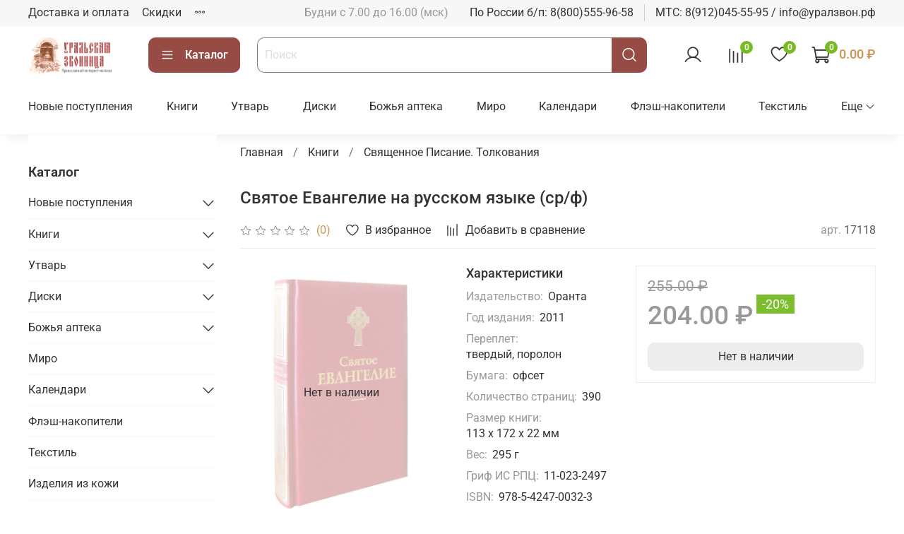

--- FILE ---
content_type: text/html; charset=utf-8
request_url: https://www.xn--80aeopmfjx.xn--p1ai/collection/Sv-pisanie-tolkovaniya/product/svyatoe-evangelie-2
body_size: 83662
content:
<!DOCTYPE html>
<html
  style="
    --color-btn-bg:#964B44;
--color-btn-bg-is-dark:true;
--bg:#FFFFFF;
--bg-is-dark:false;

--color-text: var(--color-text-dark);
--color-text-minor-shade: var(--color-text-dark-minor-shade);
--color-text-major-shade: var(--color-text-dark-major-shade);
--color-text-half-shade: var(--color-text-dark-half-shade);

--color-notice-warning-is-dark:false;
--color-notice-success-is-dark:false;
--color-notice-error-is-dark:true;
--color-notice-info-is-dark:false;
--color-form-controls-bg:var(--bg);
--color-form-controls-bg-disabled:var(--bg-minor-shade);
--color-form-controls-border-color:var(--bg-half-shade);
--color-form-controls-color:var(--color-text);
--is-editor:false;


  "
  >
  <head><meta data-config="{&quot;product_id&quot;:58688533}" name="page-config" content="" /><meta data-config="{&quot;money_with_currency_format&quot;:{&quot;delimiter&quot;:&quot; &quot;,&quot;separator&quot;:&quot;.&quot;,&quot;format&quot;:&quot;%n %u&quot;,&quot;unit&quot;:&quot;₽&quot;,&quot;show_price_without_cents&quot;:0},&quot;currency_code&quot;:&quot;RUR&quot;,&quot;currency_iso_code&quot;:&quot;RUB&quot;,&quot;default_currency&quot;:{&quot;title&quot;:&quot;Российский рубль&quot;,&quot;code&quot;:&quot;RUR&quot;,&quot;rate&quot;:1.0,&quot;format_string&quot;:&quot;%n %u&quot;,&quot;unit&quot;:&quot;₽&quot;,&quot;price_separator&quot;:&quot;&quot;,&quot;is_default&quot;:true,&quot;price_delimiter&quot;:&quot;&quot;,&quot;show_price_with_delimiter&quot;:true,&quot;show_price_without_cents&quot;:false},&quot;facebook&quot;:{&quot;pixelActive&quot;:false,&quot;currency_code&quot;:&quot;RUB&quot;,&quot;use_variants&quot;:null},&quot;vk&quot;:{&quot;pixel_active&quot;:null,&quot;price_list_id&quot;:null},&quot;new_ya_metrika&quot;:true,&quot;ecommerce_data_container&quot;:&quot;dataLayer&quot;,&quot;common_js_version&quot;:null,&quot;vue_ui_version&quot;:null,&quot;feedback_captcha_enabled&quot;:&quot;1&quot;,&quot;account_id&quot;:68480,&quot;hide_items_out_of_stock&quot;:false,&quot;forbid_order_over_existing&quot;:true,&quot;minimum_items_price&quot;:750,&quot;enable_comparison&quot;:true,&quot;locale&quot;:&quot;ru&quot;,&quot;client_group&quot;:null,&quot;consent_to_personal_data&quot;:{&quot;active&quot;:false,&quot;obligatory&quot;:false,&quot;description&quot;:&quot;Настоящим подтверждаю, что я ознакомлен и согласен с условиями \u003ca href=&#39;/page/oferta&#39; target=&#39;blank&#39;\u003eоферты и политики конфиденциальности\u003c/a\u003e.&quot;},&quot;recaptcha_key&quot;:&quot;6LfXhUEmAAAAAOGNQm5_a2Ach-HWlFKD3Sq7vfFj&quot;,&quot;recaptcha_key_v3&quot;:&quot;6LcZi0EmAAAAAPNov8uGBKSHCvBArp9oO15qAhXa&quot;,&quot;yandex_captcha_key&quot;:&quot;ysc1_ec1ApqrRlTZTXotpTnO8PmXe2ISPHxsd9MO3y0rye822b9d2&quot;,&quot;checkout_float_order_content_block&quot;:true,&quot;available_products_characteristics_ids&quot;:null,&quot;sber_id_app_id&quot;:&quot;5b5a3c11-72e5-4871-8649-4cdbab3ba9a4&quot;,&quot;theme_generation&quot;:4,&quot;quick_checkout_captcha_enabled&quot;:true,&quot;max_order_lines_count&quot;:500,&quot;sber_bnpl_min_amount&quot;:1000,&quot;sber_bnpl_max_amount&quot;:150000,&quot;counter_settings&quot;:{&quot;data_layer_name&quot;:&quot;dataLayer&quot;,&quot;new_counters_setup&quot;:true,&quot;add_to_cart_event&quot;:true,&quot;remove_from_cart_event&quot;:true,&quot;add_to_wishlist_event&quot;:true,&quot;purchase_event&quot;:true},&quot;site_setting&quot;:{&quot;show_cart_button&quot;:true,&quot;show_service_button&quot;:false,&quot;show_marketplace_button&quot;:false,&quot;show_quick_checkout_button&quot;:false},&quot;warehouses&quot;:[],&quot;captcha_type&quot;:&quot;google&quot;,&quot;human_readable_urls&quot;:false}" name="shop-config" content="" /><meta name='js-evnvironment' content='production' /><meta name='default-locale' content='ru' /><meta name='insales-redefined-api-methods' content="[]" /><script type="text/javascript" src="https://static.insales-cdn.com/assets/static-versioned/v3.72/static/libs/lodash/4.17.21/lodash.min.js"></script><script>dataLayer= []; dataLayer.push({
        event: 'view_item',
        ecommerce: {
          items: [{"item_id":"58688533","item_name":"Святое Евангелие на русском языке (ср/ф)","item_category":"Каталог/Книги/Священное Писание. Толкования","price":204}]
         }
      });</script>
<!--InsalesCounter -->
<script type="text/javascript">
(function() {
  if (typeof window.__insalesCounterId !== 'undefined') {
    return;
  }

  try {
    Object.defineProperty(window, '__insalesCounterId', {
      value: 68480,
      writable: true,
      configurable: true
    });
  } catch (e) {
    console.error('InsalesCounter: Failed to define property, using fallback:', e);
    window.__insalesCounterId = 68480;
  }

  if (typeof window.__insalesCounterId === 'undefined') {
    console.error('InsalesCounter: Failed to set counter ID');
    return;
  }

  let script = document.createElement('script');
  script.async = true;
  script.src = '/javascripts/insales_counter.js?7';
  let firstScript = document.getElementsByTagName('script')[0];
  firstScript.parentNode.insertBefore(script, firstScript);
})();
</script>
<!-- /InsalesCounter -->
      <!-- Google Tag Manager -->
      <script>(function(w,d,s,l,i){w[l]=w[l]||[];w[l].push({'gtm.start':
      new Date().getTime(),event:'gtm.js'});var f=d.getElementsByTagName(s)[0],
      j=d.createElement(s),dl=l!='dataLayer'?'&l='+l:'';j.async=true;j.src=
      'https://www.googletagmanager.com/gtm.js?id='+i+dl;f.parentNode.insertBefore(j,f);
      })(window,document,'script','dataLayer','GTM-N8TKRPG');
      </script>
      <!-- End Google Tag Manager -->
    <script type="text/javascript">
      (function() {
        var fileref = document.createElement('script');
        fileref.setAttribute("type","text/javascript");
        fileref.setAttribute("src", 'https://insales.dadata.ru/get_js/68480');
        document.getElementsByTagName("head")[0].appendChild(fileref);
      })();
    </script>

    <!-- meta -->
<meta charset="UTF-8" /><title>Святое Евангелие на русском языке (ср/ф) - купить по выгодной цене | Уральская звонница</title><meta name="description" content="Предлагаем купить Святое Евангелие на русском языке (ср/ф).
Цена - 204 ₽. Быстрая доставка.
☎️ 8(800)555-96-58 бесплатный, 8(912)045-55-95
Смотрите все товары в разделе «Священное Писание. Толкования»
">
<meta data-config="{&quot;static-versioned&quot;: &quot;1.38&quot;}" name="theme-meta-data" content="">
<meta name="robots" content="index,follow" />
<meta http-equiv="X-UA-Compatible" content="IE=edge,chrome=1" />
<meta name="viewport" content="width=device-width, initial-scale=1.0" />
<meta name="SKYPE_TOOLBAR" content="SKYPE_TOOLBAR_PARSER_COMPATIBLE" />
<meta name="format-detection" content="telephone=no">

<!-- canonical url--><link rel="canonical" href="https://www.уралзвон.рф/collection/Sv-pisanie-tolkovaniya/product/svyatoe-evangelie-2"/>


<!-- rss feed-->
    <meta property="og:title" content="Святое Евангелие на русском языке (ср/ф)">
    <meta property="og:type" content="website">
    <meta property="og:url" content="https://www.уралзвон.рф/collection/Sv-pisanie-tolkovaniya/product/svyatoe-evangelie-2">

    
      <meta property="og:image" content="https://static.insales-cdn.com/images/products/1/3357/79047965/Св_Евангелие.jpg">
    




<!-- icons-->
<link rel="icon" type="image/png" sizes="16x16" href="https://static.insales-cdn.com/assets/1/7991/1892151/1768402783/favicon.png" /><style media="screen">
  @supports (content-visibility: hidden) {
    body:not(.settings_loaded) .page_layout {
      content-visibility: hidden;
    }
  }
  @supports not (content-visibility: hidden) {
    body:not(.settings_loaded) .page_layout {
      visibility: hidden;
    }
  }
</style>
<style>
  .settings_loaded .preloader {
  	display: none;
  }
  .preloader {
  position: fixed;
  top: 0;
  left: 0;
  width: 100%;
  height: 100%;
  z-index: 9999999999999;
  background: var(--bg);
  opacity: 1;
  visibility: visible;
  -webkit-transition: 0.2s all;
  -moz-transition: 0.2s all;
  -ms-transition: 0.2s all;
  -o-transition: 0.2s all;
  transition: 0.2s all;
      align-items: center;
  justify-content: center;
  display: flex;
  }
  .lds-ellipsis {
  display: inline-block;
  position: relative;
  width: 80px;
  height: 80px;
    opacity: 0.5;
}
.lds-ellipsis div {
  position: absolute;
  top: 33px;
  width: 13px;
  height: 13px;
  border-radius: 50%;
  background: #ddd;
  animation-timing-function: cubic-bezier(0, 1, 1, 0);
}
.lds-ellipsis div:nth-child(1) {
  left: 8px;
  animation: lds-ellipsis1 0.6s infinite;
}
.lds-ellipsis div:nth-child(2) {
  left: 8px;
  animation: lds-ellipsis2 0.6s infinite;
}
.lds-ellipsis div:nth-child(3) {
  left: 32px;
  animation: lds-ellipsis2 0.6s infinite;
}
.lds-ellipsis div:nth-child(4) {
  left: 56px;
  animation: lds-ellipsis3 0.6s infinite;
}
@keyframes lds-ellipsis1 {
  0% {
    transform: scale(0);
  }
  100% {
    transform: scale(1);
  }
}
@keyframes lds-ellipsis3 {
  0% {
    transform: scale(1);
  }
  100% {
    transform: scale(0);
  }
}
@keyframes lds-ellipsis2 {
  0% {
    transform: translate(0, 0);
  }
  100% {
    transform: translate(24px, 0);
  }
}
</style>

  <meta name='product-id' content='58688533' />
</head>
  <body data-multi-lang="false" data-theme-template="product" data-sidebar-type="sticky" data-sidebar-position="left">
    <div class="preloader">
      <div class="lds-ellipsis"><div></div><div></div><div></div><div></div></div>
    </div>
    <noscript>
<div class="njs-alert-overlay">
  <div class="njs-alert-wrapper">
    <div class="njs-alert">
      <p></p>
    </div>
  </div>
</div>
</noscript>

    <div class="page_layout page_layout_sticky_left ">
      <header>
      
        <div
  class="layout widget-type_system_widget_v4_simple_text_2"
  style="--bg:#4F4A4A; --bg-is-dark:true; --bg-minor-shade:#615c5c; --bg-minor-shade-is-dark:true; --bg-major-shade:#746d6d; --bg-major-shade-is-dark:true; --bg-half-shade:#a8a3a3; --bg-half-shade-is-dark:true; --layout-wide-bg:true; --layout-pt:0.5vw; --layout-pb:0.3vw; --layout-wide-content:false; --layout-edge:true; --hide-desktop:true; --hide-mobile:true;"
  data-widget-drop-item-id="63954071"
  
  >
  <div class="layout__content">
    
  <div class="editable-block simple_text">
    <div class="static-text">
      <p style="text-align: center;">Обработка заказов&nbsp; в рабочие дни с 7.00 до 16.00&nbsp; по Московскому времени / info@уралзвон.рф</p>
    </div>
  </div>


  </div>
</div>

      
        <div
  class="layout widget-type_system_widget_v4_simple_text_2"
  style="--layout-wide-bg:true; --layout-pt:1vw; --layout-pb:0.5vw; --layout-wide-content:false; --layout-edge:false; --hide-desktop:true; --hide-mobile:true;"
  data-widget-drop-item-id="70946714"
  
  >
  <div class="layout__content">
    
  <div class="editable-block simple_text">
    <div class="static-text">
      <p style="text-align: center;"><span style="font-size: 12pt;"><span style="color: rgb(29, 66, 205);">&nbsp;Режим работы в праздничные дни: 7, 8, 10 и 11 января - выходные дни.&nbsp;</span></span><span style="font-size: 12pt;"><span style="color: rgb(29, 66, 205);">9 января - рабочий день. С 12 января работаем в обычном режиме.</span></span></p>
<p style="text-align: center;"><span style="font-size: 12pt;"><span style="color: rgb(29, 66, 205);">Свои заказы вы можете оформлять круглосуточно.</span></span></p>
    </div>
  </div>


  </div>
</div>

      
        <div
  class="layout widget-type_system_widget_v4_simple_text_2"
  style="--layout-wide-bg:true; --layout-pt:0vw; --layout-pb:0vw; --layout-wide-content:false; --layout-edge:false; --hide-desktop:true; --hide-mobile:true;"
  data-widget-drop-item-id="239250457"
  
  >
  <div class="layout__content">
    
  <div class="editable-block simple_text">
    <div class="static-text">
      <p style="text-align: center;"><span style="font-size: 12pt;"><span style="color: rgb(29, 66, 205);">7, 8, 10 и 11 января - выходные дни.&nbsp;<br></span></span><span style="font-size: 12pt;"><span style="color: rgb(29, 66, 205);">9 января - рабочий день. С 12 января работаем в обычном режиме.</span></span></p>
<p style="text-align: center;"><span style="font-size: 12pt;"><span style="color: rgb(29, 66, 205);">Оформление заказов круглосуточно.</span></span></p>
    </div>
  </div>


  </div>
</div>

      
        <div
  class="layout widget-type_system_widget_v4_simple_text_2"
  style="--layout-wide-bg:true; --layout-pt:0.5vw; --layout-pb:0vw; --layout-wide-content:false; --layout-edge:false; --hide-desktop:true; --hide-mobile:true;"
  data-widget-drop-item-id="70952031"
  
  >
  <div class="layout__content">
    
  <div class="editable-block simple_text">
    <div class="static-text">
      <p style="text-align: center;"><strong><span style="font-size: 12pt; color: rgb(186, 55, 42);">С 8 по 11 мая (вкл) - выходные дни. Заказы можно оформлять круглосуточно.</span></strong></p>
    </div>
  </div>


  </div>
</div>

      
        <div
  class="layout widget-type_system_widget_v4_header_1"
  style="--logo-img:'https://static.insales-cdn.com/files/1/4262/1118374/original/logo-1.png'; --logo-max-width:170px; --live-search:true; --hide-search:false; --hide-language:false; --hide-personal:false; --hide-compare:false; --hide-favorite:false; --hide-total-price:false; --hide-menu-photo:true; --hide-counts:true; --bage-bg:#76BC21; --bage-bg-is-dark:true; --bage-bg-minor-shade:#85d325; --bage-bg-minor-shade-is-dark:true; --bage-bg-major-shade:#93dc39; --bage-bg-major-shade-is-light:true; --bage-bg-half-shade:#bbe983; --bage-bg-half-shade-is-light:true; --header-wide-bg:true; --menu-grid-list-min-width:220px; --menu-grid-list-row-gap:2rem; --menu-grid-list-column-gap:5.5rem; --subcollections-items-limit:10; --img-border-radius:0px; --menu-img-ratio:1; --menu-img-fit:cover; --header-top-pt:0.5vw; --header-top-pb:0.5vw; --header-main-pt:1vw; --header-main-pb:1vw; --header-wide-content:false; --hide-desktop:false; --hide-mobile:false;"
  data-widget-drop-item-id="63952638"
  
  >
  <div class="layout__content">
    



<div class="header header_no-languages">
  <div class="header__mobile-head">
    <div class="header__mobile-head-content">
      <button type="button" class="button button_size-l header__hide-mobile-menu-btn js-hide-mobile-menu">
          <span class="icon icon-times"></span>
      </button>

      
    </div>
  </div>

  <div class="header__content">
    <div class="header-part-top">
      <div class="header-part-top__inner">
        <div class="header__area-menu">
          <ul class="header__menu js-cut-list" data-navigation data-menu-handle="main-menu-new">
            
              <li class="header__menu-item" data-navigation-item data-menu-item-id="987077">
                <div class="header__menu-controls">
                  <a href="/page/delivery-and-payment" class="header__menu-link" data-navigation-link="/page/delivery-and-payment">
                    Доставка и оплата
                  </a>
                </div>
              </li>
            
              <li class="header__menu-item" data-navigation-item data-menu-item-id="2263736">
                <div class="header__menu-controls">
                  <a href="/page/skidki" class="header__menu-link" data-navigation-link="/page/skidki">
                    Скидки
                  </a>
                </div>
              </li>
            
              <li class="header__menu-item" data-navigation-item data-menu-item-id="987080">
                <div class="header__menu-controls">
                  <a href="/client_account/login" class="header__menu-link" data-navigation-link="/client_account/login">
                    Личный кабинет
                  </a>
                </div>
              </li>
            
              <li class="header__menu-item" data-navigation-item data-menu-item-id="4501250">
                <div class="header__menu-controls">
                  <a href="/page/feedback" class="header__menu-link" data-navigation-link="/page/feedback">
                    Обратная связь
                  </a>
                </div>
              </li>
            
          </ul>
        </div>

        <div class="header__area-text">
          
          <div class="header__work-time">Будни с 7.00 до 16.00 (мск) </div>
          
        </div>

        <div class="header__area-contacts">
          
  
    <div class="header__phone">
      <a class="header__phone-value" href="tel:ПоРоссииб/п:88005559658">По России б/п: 8(800)555-96-58 </a>
    </div>
  
  
    <div class="header__phone _phone-2">
      <a class="header__phone-value" href="tel:МТС:89120455595/info@уралзвон.рф">МТС: 8(912)045-55-95  / info@уралзвон.рф</a>
    </div>
  

        </div>

        
      </div>
    </div>


    <div class="header-part-main">
      <div class="header-part-main__inner">
        <div class="header__area-logo">
          

  
  
  
  
    <a href=" / " class="header__logo">
      <img src="https://static.insales-cdn.com/files/1/4262/1118374/original/logo-1.png" alt="Уральская звонница" title="Уральская звонница">
    </a>
  


        </div>

        <div class="header__area-catalog">
          <button type="button" class="button button_size-l header__show-collection-btn js-show-header-collections">
            <span class="icon icon-bars _show"></span>
            <span class="icon icon-times _hide"></span>
            Каталог
          </button>
        </div>

        <div class="header__area-search">
          <div class="header__search">
            <form action="/search" method="get" class="header__search-form">
              <input type="text" autocomplete="off" class="form-control form-control_size-l header__search-field" name="q" value="" placeholder="Поиск"  data-search-field >
              <button type="submit" class="button button_size-l header__search-btn">
                <span class="icon icon-search"></span>
              </button>
              <input type="hidden" name="lang" value="ru">
              <div class="header__search__results" data-search-result></div>
            </form>
            <button type="button" class="button button_size-l header__search-mobile-btn js-show-mobile-search">
                <span class="icon icon-search _show"></span>
              <span class="icon icon-times _hide"></span>
              </button>
            </div>
        </div>

        <div class="header__area-controls">
          
            <a href="/client_account/orders" class="header__control-btn header__cabinet">
              <span class="icon icon-user"></span>
            </a>
          

          
            
            <a href="/compares" class="header__control-btn header__compare" data-compare-counter-btn>
              <span class="icon icon-compare">
                <span class="header__control-bage" data-compare-counter>0</span>
              </span>
            </a>
            
          

          
            <a href="/favorites" class="header__control-btn header__favorite">
              <span class="icon icon-favorites">
                <span class="header__control-bage" data-ui-favorites-counter>0</span>
              </span>
            </a>
          

          
            <a href="/cart_items" class="header__control-btn header__cart">
              <span class="icon icon-cart">
                <span class="header__control-bage" data-cart-positions-count></span>
              </span>
              <span class="header__control-text" data-cart-total-price></span>
            </a>
          

        </div>

        

        

        <div class="header__collections">
          <div class="header__collections-content">
            <div class="header__collections-head">Каталог</div>

            <ul class="grid-list header__collections-menu" data-navigation data-subcollections-items-limit=10>
              
              
              
                

                <li class="header__collections-item is-level-1" data-navigation-item>
                  

                  <div class="header__collections-controls">
                    <a href="/collection/novye-postupleniya" class="header__collections-link" data-navigation-link="/collection/novye-postupleniya" >
                      Новые поступления
                    </a>

                    
                      <button class="header__collections-show-submenu-btn js-show-mobile-submenu" type="button">
                        <span class="icon icon-angle-down"></span>
                      </button>
                    
                  </div>

                  
                    <ul class="header__collections-submenu" data-navigation-submenu>
                      
                        <li class="header__collections-item " data-navigation-item>
                          <div class="header__collections-controls">
                            <a href="/collection/kalendari-2" class="header__collections-link" data-navigation-link="/collection/kalendari-2" >
                              Календари

                              

                            </a>
                          </div>
                        </li>
                      
                        <li class="header__collections-item " data-navigation-item>
                          <div class="header__collections-controls">
                            <a href="/collection/knigi" class="header__collections-link" data-navigation-link="/collection/knigi" >
                              Книги

                              

                            </a>
                          </div>
                        </li>
                      
                        <li class="header__collections-item " data-navigation-item>
                          <div class="header__collections-controls">
                            <a href="/collection/utvar-2" class="header__collections-link" data-navigation-link="/collection/utvar-2" >
                              Утварь

                              

                            </a>
                          </div>
                        </li>
                      
                        <li class="header__collections-item " data-navigation-item>
                          <div class="header__collections-controls">
                            <a href="/collection/raznoe-2" class="header__collections-link" data-navigation-link="/collection/raznoe-2" >
                              Разное

                              

                            </a>
                          </div>
                        </li>
                      
                    </ul>
                    <div class="header__collections-show-more ">
                      <span class="button-link header__collections-show-more-link js-show-more-subcollections">
                        <span class="header__collections-show-more-text-show">Показать все</span>
                        <span class="header__collections-show-more-text-hide">Скрыть</span>
                        <span class="icon icon-angle-down"></span>
                      </span>
                    </div>
                  
                </li>
              
                

                <li class="header__collections-item is-level-1" data-navigation-item>
                  

                  <div class="header__collections-controls">
                    <a href="/collection/books" class="header__collections-link" data-navigation-link="/collection/books" >
                      Книги
                    </a>

                    
                      <button class="header__collections-show-submenu-btn js-show-mobile-submenu" type="button">
                        <span class="icon icon-angle-down"></span>
                      </button>
                    
                  </div>

                  
                    <ul class="header__collections-submenu" data-navigation-submenu>
                      
                        <li class="header__collections-item " data-navigation-item>
                          <div class="header__collections-controls">
                            <a href="/collection/bogosluzhebnaya-literatura" class="header__collections-link" data-navigation-link="/collection/bogosluzhebnaya-literatura" >
                              Богослужение Православной Церкви

                              

                            </a>
                          </div>
                        </li>
                      
                        <li class="header__collections-item " data-navigation-item>
                          <div class="header__collections-controls">
                            <a href="/collection/broshyury" class="header__collections-link" data-navigation-link="/collection/broshyury" >
                              Брошюры

                              

                            </a>
                          </div>
                        </li>
                      
                        <li class="header__collections-item " data-navigation-item>
                          <div class="header__collections-controls">
                            <a href="/collection/velikim-postom-2" class="header__collections-link" data-navigation-link="/collection/velikim-postom-2" >
                              Великим постом

                              

                            </a>
                          </div>
                        </li>
                      
                        <li class="header__collections-item " data-navigation-item>
                          <div class="header__collections-controls">
                            <a href="/collection/gotovim-i-rastim-s-molitvoy" class="header__collections-link" data-navigation-link="/collection/gotovim-i-rastim-s-molitvoy" >
                              Готовим  и растим с молитвой

                              

                            </a>
                          </div>
                        </li>
                      
                        <li class="header__collections-item " data-navigation-item>
                          <div class="header__collections-controls">
                            <a href="/collection/detskie-2" class="header__collections-link" data-navigation-link="/collection/detskie-2" >
                              Детская литература

                              

                            </a>
                          </div>
                        </li>
                      
                        <li class="header__collections-item " data-navigation-item>
                          <div class="header__collections-controls">
                            <a href="/collection/zhitiya-svyatyh" class="header__collections-link" data-navigation-link="/collection/zhitiya-svyatyh" >
                              Жизнеописания

                              

                            </a>
                          </div>
                        </li>
                      
                        <li class="header__collections-item " data-navigation-item>
                          <div class="header__collections-controls">
                            <a href="/collection/zhurnaly" class="header__collections-link" data-navigation-link="/collection/zhurnaly" >
                              Журналы

                              

                            </a>
                          </div>
                        </li>
                      
                        <li class="header__collections-item " data-navigation-item>
                          <div class="header__collections-controls">
                            <a href="/collection/zdorovie-i-psihologiya" class="header__collections-link" data-navigation-link="/collection/zdorovie-i-psihologiya" >
                              Здоровье и психология

                              

                            </a>
                          </div>
                        </li>
                      
                        <li class="header__collections-item " data-navigation-item>
                          <div class="header__collections-controls">
                            <a href="/collection/iskusstvo" class="header__collections-link" data-navigation-link="/collection/iskusstvo" >
                              Искусство

                              

                            </a>
                          </div>
                        </li>
                      
                        <li class="header__collections-item " data-navigation-item>
                          <div class="header__collections-controls">
                            <a href="/collection/istorija-i-pravo" class="header__collections-link" data-navigation-link="/collection/istorija-i-pravo" >
                              История и право

                              

                            </a>
                          </div>
                        </li>
                      
                        <li class="header__collections-item is-hide" data-navigation-item>
                          <div class="header__collections-controls">
                            <a href="/collection/knigi-na-inostrannom-yazyke" class="header__collections-link" data-navigation-link="/collection/knigi-na-inostrannom-yazyke" >
                              Книги на иностранном языке

                              

                            </a>
                          </div>
                        </li>
                      
                        <li class="header__collections-item is-hide" data-navigation-item>
                          <div class="header__collections-controls">
                            <a href="/collection/molitvoslovy" class="header__collections-link" data-navigation-link="/collection/molitvoslovy" >
                              Молитвословы. Акафисты. Каноны

                              

                            </a>
                          </div>
                        </li>
                      
                        <li class="header__collections-item is-hide" data-navigation-item>
                          <div class="header__collections-controls">
                            <a href="/collection/propovedi-poucheniya-i-nastavleniya" class="header__collections-link" data-navigation-link="/collection/propovedi-poucheniya-i-nastavleniya" >
                              Наставления о духовной жизни

                              

                            </a>
                          </div>
                        </li>
                      
                        <li class="header__collections-item is-hide" data-navigation-item>
                          <div class="header__collections-controls">
                            <a href="/collection/nauchno-populyarnye-izdaniya" class="header__collections-link" data-navigation-link="/collection/nauchno-populyarnye-izdaniya" >
                              Научно-популярные издания

                              

                            </a>
                          </div>
                        </li>
                      
                        <li class="header__collections-item is-hide" data-navigation-item>
                          <div class="header__collections-controls">
                            <a href="/collection/nachinayuschemu-hristianinu" class="header__collections-link" data-navigation-link="/collection/nachinayuschemu-hristianinu" >
                              Начинающему христианину

                              

                            </a>
                          </div>
                        </li>
                      
                        <li class="header__collections-item is-hide" data-navigation-item>
                          <div class="header__collections-controls">
                            <a href="/collection/nepridumannye-istorii" class="header__collections-link" data-navigation-link="/collection/nepridumannye-istorii" >
                              Непридуманные истории. Рассказы о чудесах

                              

                            </a>
                          </div>
                        </li>
                      
                        <li class="header__collections-item is-hide" data-navigation-item>
                          <div class="header__collections-controls">
                            <a href="/collection/notnye-izdaniya" class="header__collections-link" data-navigation-link="/collection/notnye-izdaniya" >
                              Нотные издания

                              

                            </a>
                          </div>
                        </li>
                      
                        <li class="header__collections-item is-hide" data-navigation-item>
                          <div class="header__collections-controls">
                            <a href="/collection/o-borbe-so-strastyami" class="header__collections-link" data-navigation-link="/collection/o-borbe-so-strastyami" >
                              О борьбе со страстями

                              

                            </a>
                          </div>
                        </li>
                      
                        <li class="header__collections-item is-hide" data-navigation-item>
                          <div class="header__collections-controls">
                            <a href="/collection/o-molitve" class="header__collections-link" data-navigation-link="/collection/o-molitve" >
                              О молитве

                              

                            </a>
                          </div>
                        </li>
                      
                        <li class="header__collections-item is-hide" data-navigation-item>
                          <div class="header__collections-controls">
                            <a href="/collection/o-presvyatoy-bogoroditse" class="header__collections-link" data-navigation-link="/collection/o-presvyatoy-bogoroditse" >
                              О Пресвятой Богородице

                              

                            </a>
                          </div>
                        </li>
                      
                        <li class="header__collections-item is-hide" data-navigation-item>
                          <div class="header__collections-controls">
                            <a href="/collection/ocherki-i-vosp" class="header__collections-link" data-navigation-link="/collection/ocherki-i-vosp" >
                              Очерки и воспоминания

                              

                            </a>
                          </div>
                        </li>
                      
                        <li class="header__collections-item is-hide" data-navigation-item>
                          <div class="header__collections-controls">
                            <a href="/collection/albomy" class="header__collections-link" data-navigation-link="/collection/albomy" >
                              Подарочные издания. Собрания сочинений

                              

                            </a>
                          </div>
                        </li>
                      
                        <li class="header__collections-item is-hide" data-navigation-item>
                          <div class="header__collections-controls">
                            <a href="/collection/poeziya" class="header__collections-link" data-navigation-link="/collection/poeziya" >
                              Поэзия

                              

                            </a>
                          </div>
                        </li>
                      
                        <li class="header__collections-item is-hide" data-navigation-item>
                          <div class="header__collections-controls">
                            <a href="/collection/pravoslavnye-prazdniki" class="header__collections-link" data-navigation-link="/collection/pravoslavnye-prazdniki" >
                              Православные праздники

                              

                            </a>
                          </div>
                        </li>
                      
                        <li class="header__collections-item is-hide" data-navigation-item>
                          <div class="header__collections-controls">
                            <a href="/collection/svyatootecheskoe-nasledie" class="header__collections-link" data-navigation-link="/collection/svyatootecheskoe-nasledie" >
                              Святоотеческое наследие

                              

                            </a>
                          </div>
                        </li>
                      
                        <li class="header__collections-item is-hide" data-navigation-item>
                          <div class="header__collections-controls">
                            <a href="/collection/svyatye-mesta" class="header__collections-link" data-navigation-link="/collection/svyatye-mesta" >
                              Святые места и святыни

                              

                            </a>
                          </div>
                        </li>
                      
                        <li class="header__collections-item is-hide" data-navigation-item>
                          <div class="header__collections-controls">
                            <a href="/collection/Sv-pisanie-tolkovaniya" class="header__collections-link" data-navigation-link="/collection/Sv-pisanie-tolkovaniya" >
                              Священное Писание. Толкования

                              

                            </a>
                          </div>
                        </li>
                      
                        <li class="header__collections-item is-hide" data-navigation-item>
                          <div class="header__collections-controls">
                            <a href="/collection/semiya-i-vospitanie" class="header__collections-link" data-navigation-link="/collection/semiya-i-vospitanie" >
                              Семья. Воспитание детей

                              

                            </a>
                          </div>
                        </li>
                      
                        <li class="header__collections-item is-hide" data-navigation-item>
                          <div class="header__collections-controls">
                            <a href="/collection/katalog-2" class="header__collections-link" data-navigation-link="/collection/katalog-2" >
                              Словари, справочники, учебные пособия

                              

                            </a>
                          </div>
                        </li>
                      
                        <li class="header__collections-item is-hide" data-navigation-item>
                          <div class="header__collections-controls">
                            <a href="/collection/tainstva-i-obryady" class="header__collections-link" data-navigation-link="/collection/tainstva-i-obryady" >
                              Таинства и обряды

                              

                            </a>
                          </div>
                        </li>
                      
                        <li class="header__collections-item is-hide" data-navigation-item>
                          <div class="header__collections-controls">
                            <a href="/collection/u-boga-vse-zhivy" class="header__collections-link" data-navigation-link="/collection/u-boga-vse-zhivy" >
                              У Бога все живы

                              

                            </a>
                          </div>
                        </li>
                      
                        <li class="header__collections-item is-hide" data-navigation-item>
                          <div class="header__collections-controls">
                            <a href="/collection/filosofiya-i-bogoslovie" class="header__collections-link" data-navigation-link="/collection/filosofiya-i-bogoslovie" >
                              Философия и богословие

                              

                            </a>
                          </div>
                        </li>
                      
                        <li class="header__collections-item is-hide" data-navigation-item>
                          <div class="header__collections-controls">
                            <a href="/collection/hudozhestvennaya-literatura-2" class="header__collections-link" data-navigation-link="/collection/hudozhestvennaya-literatura-2" >
                              Художественная литература

                              

                            </a>
                          </div>
                        </li>
                      
                        <li class="header__collections-item is-hide" data-navigation-item>
                          <div class="header__collections-controls">
                            <a href="/collection/tsarskaya-semya" class="header__collections-link" data-navigation-link="/collection/tsarskaya-semya" >
                              Царская семья

                              

                            </a>
                          </div>
                        </li>
                      
                    </ul>
                    <div class="header__collections-show-more is-show">
                      <span class="button-link header__collections-show-more-link js-show-more-subcollections">
                        <span class="header__collections-show-more-text-show">Показать все</span>
                        <span class="header__collections-show-more-text-hide">Скрыть</span>
                        <span class="icon icon-angle-down"></span>
                      </span>
                    </div>
                  
                </li>
              
                

                <li class="header__collections-item is-level-1" data-navigation-item>
                  

                  <div class="header__collections-controls">
                    <a href="/collection/utvar" class="header__collections-link" data-navigation-link="/collection/utvar" >
                      Утварь
                    </a>

                    
                      <button class="header__collections-show-submenu-btn js-show-mobile-submenu" type="button">
                        <span class="icon icon-angle-down"></span>
                      </button>
                    
                  </div>

                  
                    <ul class="header__collections-submenu" data-navigation-submenu>
                      
                        <li class="header__collections-item " data-navigation-item>
                          <div class="header__collections-controls">
                            <a href="/collection/ikony-kresty-chetki" class="header__collections-link" data-navigation-link="/collection/ikony-kresty-chetki" >
                              Иконы, кресты, четки

                              

                            </a>
                          </div>
                        </li>
                      
                        <li class="header__collections-item " data-navigation-item>
                          <div class="header__collections-controls">
                            <a href="/collection/ladan" class="header__collections-link" data-navigation-link="/collection/ladan" >
                              Ладан

                              

                            </a>
                          </div>
                        </li>
                      
                        <li class="header__collections-item " data-navigation-item>
                          <div class="header__collections-controls">
                            <a href="/collection/polki" class="header__collections-link" data-navigation-link="/collection/polki" >
                              Полки

                              

                            </a>
                          </div>
                        </li>
                      
                        <li class="header__collections-item " data-navigation-item>
                          <div class="header__collections-controls">
                            <a href="/collection/suveniry" class="header__collections-link" data-navigation-link="/collection/suveniry" >
                              Сувениры

                              

                            </a>
                          </div>
                        </li>
                      
                        <li class="header__collections-item " data-navigation-item>
                          <div class="header__collections-controls">
                            <a href="/collection/svechi" class="header__collections-link" data-navigation-link="/collection/svechi" >
                              Свечи

                              

                            </a>
                          </div>
                        </li>
                      
                        <li class="header__collections-item " data-navigation-item>
                          <div class="header__collections-controls">
                            <a href="/collection/pogrebalnye-prinadlezhnosti" class="header__collections-link" data-navigation-link="/collection/pogrebalnye-prinadlezhnosti" >
                              Погребальные принадлежности

                              

                            </a>
                          </div>
                        </li>
                      
                        <li class="header__collections-item " data-navigation-item>
                          <div class="header__collections-controls">
                            <a href="/collection/raznoe-3" class="header__collections-link" data-navigation-link="/collection/raznoe-3" >
                              Разное

                              

                            </a>
                          </div>
                        </li>
                      
                    </ul>
                    <div class="header__collections-show-more ">
                      <span class="button-link header__collections-show-more-link js-show-more-subcollections">
                        <span class="header__collections-show-more-text-show">Показать все</span>
                        <span class="header__collections-show-more-text-hide">Скрыть</span>
                        <span class="icon icon-angle-down"></span>
                      </span>
                    </div>
                  
                </li>
              
                

                <li class="header__collections-item is-level-1" data-navigation-item>
                  

                  <div class="header__collections-controls">
                    <a href="/collection/MP3" class="header__collections-link" data-navigation-link="/collection/MP3" >
                      Диски
                    </a>

                    
                      <button class="header__collections-show-submenu-btn js-show-mobile-submenu" type="button">
                        <span class="icon icon-angle-down"></span>
                      </button>
                    
                  </div>

                  
                    <ul class="header__collections-submenu" data-navigation-submenu>
                      
                        <li class="header__collections-item " data-navigation-item>
                          <div class="header__collections-controls">
                            <a href="/collection/akafistymolitvy" class="header__collections-link" data-navigation-link="/collection/akafistymolitvy" >
                              Акафисты. Молитвы. Богослужения

                              

                            </a>
                          </div>
                        </li>
                      
                        <li class="header__collections-item " data-navigation-item>
                          <div class="header__collections-controls">
                            <a href="/collection/avtorskie-pesnopeniya" class="header__collections-link" data-navigation-link="/collection/avtorskie-pesnopeniya" >
                              Авторская песня

                              

                            </a>
                          </div>
                        </li>
                      
                        <li class="header__collections-item " data-navigation-item>
                          <div class="header__collections-controls">
                            <a href="/collection/audiokniga" class="header__collections-link" data-navigation-link="/collection/audiokniga" >
                              Аудиокниги

                              

                            </a>
                          </div>
                        </li>
                      
                        <li class="header__collections-item " data-navigation-item>
                          <div class="header__collections-controls">
                            <a href="/collection/detskie" class="header__collections-link" data-navigation-link="/collection/detskie" >
                              Детские

                              

                            </a>
                          </div>
                        </li>
                      
                        <li class="header__collections-item " data-navigation-item>
                          <div class="header__collections-controls">
                            <a href="/collection/kategoriya" class="header__collections-link" data-navigation-link="/collection/kategoriya" >
                              Для начинающих

                              

                            </a>
                          </div>
                        </li>
                      
                        <li class="header__collections-item " data-navigation-item>
                          <div class="header__collections-controls">
                            <a href="/collection/duhovnoe-i-fizicheskoe-zdorovie" class="header__collections-link" data-navigation-link="/collection/duhovnoe-i-fizicheskoe-zdorovie" >
                              Духовное и физическое здоровье

                              

                            </a>
                          </div>
                        </li>
                      
                        <li class="header__collections-item " data-navigation-item>
                          <div class="header__collections-controls">
                            <a href="/collection/zhitiya-svyatyh-i-podvizhnikov-blagochestiya" class="header__collections-link" data-navigation-link="/collection/zhitiya-svyatyh-i-podvizhnikov-blagochestiya" >
                              Жития Святых и подвижников благочестия

                              

                            </a>
                          </div>
                        </li>
                      
                        <li class="header__collections-item " data-navigation-item>
                          <div class="header__collections-controls">
                            <a href="/collection/kategoriya-2" class="header__collections-link" data-navigation-link="/collection/kategoriya-2" >
                              История

                              

                            </a>
                          </div>
                        </li>
                      
                        <li class="header__collections-item " data-navigation-item>
                          <div class="header__collections-controls">
                            <a href="/collection/kolokolnye-zvony" class="header__collections-link" data-navigation-link="/collection/kolokolnye-zvony" >
                              Колокольные звоны. Музыка

                              

                            </a>
                          </div>
                        </li>
                      
                        <li class="header__collections-item " data-navigation-item>
                          <div class="header__collections-controls">
                            <a href="/collection/pesnopeniya" class="header__collections-link" data-navigation-link="/collection/pesnopeniya" >
                              Песнопения

                              

                            </a>
                          </div>
                        </li>
                      
                        <li class="header__collections-item is-hide" data-navigation-item>
                          <div class="header__collections-controls">
                            <a href="/collection/propovedi" class="header__collections-link" data-navigation-link="/collection/propovedi" >
                              Проповеди, поучения, беседы, письма

                              

                            </a>
                          </div>
                        </li>
                      
                        <li class="header__collections-item is-hide" data-navigation-item>
                          <div class="header__collections-controls">
                            <a href="/collection/publitsistika" class="header__collections-link" data-navigation-link="/collection/publitsistika" >
                              Публицистика

                              

                            </a>
                          </div>
                        </li>
                      
                        <li class="header__collections-item is-hide" data-navigation-item>
                          <div class="header__collections-controls">
                            <a href="/collection/svyaschennoe-pisanietolkovaniya" class="header__collections-link" data-navigation-link="/collection/svyaschennoe-pisanietolkovaniya" >
                              Священное писание. Толкования

                              

                            </a>
                          </div>
                        </li>
                      
                        <li class="header__collections-item is-hide" data-navigation-item>
                          <div class="header__collections-controls">
                            <a href="/collection/trudy-svyatyh-ottsov" class="header__collections-link" data-navigation-link="/collection/trudy-svyatyh-ottsov" >
                              Святоотеческое наследие

                              

                            </a>
                          </div>
                        </li>
                      
                        <li class="header__collections-item is-hide" data-navigation-item>
                          <div class="header__collections-controls">
                            <a href="/collection/svyatye-mesta-palomnichestvo" class="header__collections-link" data-navigation-link="/collection/svyatye-mesta-palomnichestvo" >
                              Святые места. Святыни

                              

                            </a>
                          </div>
                        </li>
                      
                        <li class="header__collections-item is-hide" data-navigation-item>
                          <div class="header__collections-controls">
                            <a href="/collection/semyavospitanie" class="header__collections-link" data-navigation-link="/collection/semyavospitanie" >
                              Семья. Воспитание

                              

                            </a>
                          </div>
                        </li>
                      
                        <li class="header__collections-item is-hide" data-navigation-item>
                          <div class="header__collections-controls">
                            <a href="/collection/filosofiya-i-bogoslovie-2" class="header__collections-link" data-navigation-link="/collection/filosofiya-i-bogoslovie-2" >
                              Философия и богословие

                              

                            </a>
                          </div>
                        </li>
                      
                        <li class="header__collections-item is-hide" data-navigation-item>
                          <div class="header__collections-controls">
                            <a href="/collection/hudozhestvennye-filmy" class="header__collections-link" data-navigation-link="/collection/hudozhestvennye-filmy" >
                              Художественное и документальное кино

                              

                            </a>
                          </div>
                        </li>
                      
                    </ul>
                    <div class="header__collections-show-more is-show">
                      <span class="button-link header__collections-show-more-link js-show-more-subcollections">
                        <span class="header__collections-show-more-text-show">Показать все</span>
                        <span class="header__collections-show-more-text-hide">Скрыть</span>
                        <span class="icon icon-angle-down"></span>
                      </span>
                    </div>
                  
                </li>
              
                

                <li class="header__collections-item is-level-1" data-navigation-item>
                  

                  <div class="header__collections-controls">
                    <a href="/collection/bogia-apteka" class="header__collections-link" data-navigation-link="/collection/bogia-apteka" >
                      Божья аптека
                    </a>

                    
                      <button class="header__collections-show-submenu-btn js-show-mobile-submenu" type="button">
                        <span class="icon icon-angle-down"></span>
                      </button>
                    
                  </div>

                  
                    <ul class="header__collections-submenu" data-navigation-submenu>
                      
                        <li class="header__collections-item " data-navigation-item>
                          <div class="header__collections-controls">
                            <a href="/collection/balzamy-i-sbitni" class="header__collections-link" data-navigation-link="/collection/balzamy-i-sbitni" >
                              Бальзамы и сбитни

                              

                            </a>
                          </div>
                        </li>
                      
                        <li class="header__collections-item " data-navigation-item>
                          <div class="header__collections-controls">
                            <a href="/collection/mazi" class="header__collections-link" data-navigation-link="/collection/mazi" >
                              Мази и крема

                              

                            </a>
                          </div>
                        </li>
                      
                        <li class="header__collections-item " data-navigation-item>
                          <div class="header__collections-controls">
                            <a href="/collection/masla" class="header__collections-link" data-navigation-link="/collection/masla" >
                              Масла

                              

                            </a>
                          </div>
                        </li>
                      
                        <li class="header__collections-item " data-navigation-item>
                          <div class="header__collections-controls">
                            <a href="/collection/myod" class="header__collections-link" data-navigation-link="/collection/myod" >
                              Мёд и цукаты

                              

                            </a>
                          </div>
                        </li>
                      
                        <li class="header__collections-item " data-navigation-item>
                          <div class="header__collections-controls">
                            <a href="/collection/kosmeticheskie-sredstva" class="header__collections-link" data-navigation-link="/collection/kosmeticheskie-sredstva" >
                              Средства гигиены и ухода

                              

                            </a>
                          </div>
                        </li>
                      
                        <li class="header__collections-item " data-navigation-item>
                          <div class="header__collections-controls">
                            <a href="/collection/travy" class="header__collections-link" data-navigation-link="/collection/travy" >
                              Чаи и травы

                              

                            </a>
                          </div>
                        </li>
                      
                    </ul>
                    <div class="header__collections-show-more ">
                      <span class="button-link header__collections-show-more-link js-show-more-subcollections">
                        <span class="header__collections-show-more-text-show">Показать все</span>
                        <span class="header__collections-show-more-text-hide">Скрыть</span>
                        <span class="icon icon-angle-down"></span>
                      </span>
                    </div>
                  
                </li>
              
                

                <li class="header__collections-item is-level-1" data-navigation-item>
                  

                  <div class="header__collections-controls">
                    <a href="/collection/nardovoe-miro" class="header__collections-link" data-navigation-link="/collection/nardovoe-miro" >
                      Миро
                    </a>

                    
                  </div>

                  
                </li>
              
                

                <li class="header__collections-item is-level-1" data-navigation-item>
                  

                  <div class="header__collections-controls">
                    <a href="/collection/kalendari" class="header__collections-link" data-navigation-link="/collection/kalendari" >
                      Календари
                    </a>

                    
                      <button class="header__collections-show-submenu-btn js-show-mobile-submenu" type="button">
                        <span class="icon icon-angle-down"></span>
                      </button>
                    
                  </div>

                  
                    <ul class="header__collections-submenu" data-navigation-submenu>
                      
                        <li class="header__collections-item " data-navigation-item>
                          <div class="header__collections-controls">
                            <a href="/collection/dlya-chteniya" class="header__collections-link" data-navigation-link="/collection/dlya-chteniya" >
                              Для чтения

                              

                            </a>
                          </div>
                        </li>
                      
                        <li class="header__collections-item " data-navigation-item>
                          <div class="header__collections-controls">
                            <a href="/collection/perekidnye" class="header__collections-link" data-navigation-link="/collection/perekidnye" >
                              Настенные

                              

                            </a>
                          </div>
                        </li>
                      
                        <li class="header__collections-item " data-navigation-item>
                          <div class="header__collections-controls">
                            <a href="/collection/nastolnye" class="header__collections-link" data-navigation-link="/collection/nastolnye" >
                              Настольные

                              

                            </a>
                          </div>
                        </li>
                      
                        <li class="header__collections-item " data-navigation-item>
                          <div class="header__collections-controls">
                            <a href="/collection/otryvnye-2" class="header__collections-link" data-navigation-link="/collection/otryvnye-2" >
                              Отрывные

                              

                            </a>
                          </div>
                        </li>
                      
                    </ul>
                    <div class="header__collections-show-more ">
                      <span class="button-link header__collections-show-more-link js-show-more-subcollections">
                        <span class="header__collections-show-more-text-show">Показать все</span>
                        <span class="header__collections-show-more-text-hide">Скрыть</span>
                        <span class="icon icon-angle-down"></span>
                      </span>
                    </div>
                  
                </li>
              
                

                <li class="header__collections-item is-level-1" data-navigation-item>
                  

                  <div class="header__collections-controls">
                    <a href="/collection/flesh-nakopiteli-2" class="header__collections-link" data-navigation-link="/collection/flesh-nakopiteli-2" >
                      Флэш-накопители
                    </a>

                    
                  </div>

                  
                </li>
              
                

                <li class="header__collections-item is-level-1" data-navigation-item>
                  

                  <div class="header__collections-controls">
                    <a href="/collection/tekstil" class="header__collections-link" data-navigation-link="/collection/tekstil" >
                      Текстиль
                    </a>

                    
                  </div>

                  
                </li>
              
                

                <li class="header__collections-item is-level-1" data-navigation-item>
                  

                  <div class="header__collections-controls">
                    <a href="/collection/izdeliya-iz-kozhi" class="header__collections-link" data-navigation-link="/collection/izdeliya-iz-kozhi" >
                      Изделия из кожи
                    </a>

                    
                  </div>

                  
                </li>
              
                

                <li class="header__collections-item is-level-1" data-navigation-item>
                  

                  <div class="header__collections-controls">
                    <a href="/collection/opt" class="header__collections-link" data-navigation-link="/collection/opt" >
                      Опт
                    </a>

                    
                      <button class="header__collections-show-submenu-btn js-show-mobile-submenu" type="button">
                        <span class="icon icon-angle-down"></span>
                      </button>
                    
                  </div>

                  
                    <ul class="header__collections-submenu" data-navigation-submenu>
                      
                        <li class="header__collections-item " data-navigation-item>
                          <div class="header__collections-controls">
                            <a href="/collection/knigi-3" class="header__collections-link" data-navigation-link="/collection/knigi-3" >
                              Книги

                              

                            </a>
                          </div>
                        </li>
                      
                        <li class="header__collections-item " data-navigation-item>
                          <div class="header__collections-controls">
                            <a href="/collection/svechi-2" class="header__collections-link" data-navigation-link="/collection/svechi-2" >
                              Свечи

                              

                            </a>
                          </div>
                        </li>
                      
                        <li class="header__collections-item " data-navigation-item>
                          <div class="header__collections-controls">
                            <a href="/collection/ikony" class="header__collections-link" data-navigation-link="/collection/ikony" >
                              Иконы

                              

                            </a>
                          </div>
                        </li>
                      
                        <li class="header__collections-item " data-navigation-item>
                          <div class="header__collections-controls">
                            <a href="/collection/ladan-2" class="header__collections-link" data-navigation-link="/collection/ladan-2" >
                              Ладан. Уголь

                              

                            </a>
                          </div>
                        </li>
                      
                        <li class="header__collections-item " data-navigation-item>
                          <div class="header__collections-controls">
                            <a href="/collection/polki-2" class="header__collections-link" data-navigation-link="/collection/polki-2" >
                              Полки

                              

                            </a>
                          </div>
                        </li>
                      
                    </ul>
                    <div class="header__collections-show-more ">
                      <span class="button-link header__collections-show-more-link js-show-more-subcollections">
                        <span class="header__collections-show-more-text-show">Показать все</span>
                        <span class="header__collections-show-more-text-hide">Скрыть</span>
                        <span class="icon icon-angle-down"></span>
                      </span>
                    </div>
                  
                </li>
              
                

                <li class="header__collections-item is-level-1" data-navigation-item>
                  

                  <div class="header__collections-controls">
                    <a href="/collection/ucenka" class="header__collections-link" data-navigation-link="/collection/ucenka" >
                      Уцененный товар
                    </a>

                    
                  </div>

                  
                </li>
              
              
            </ul>
          </div>
        </div>
      </div>
    </div>
  </div>
</div>

<div class="header-mobile-panel">
  <div class="header-mobile-panel__content ">
    <button type="button" class="button button_size-l header-mobile-panel__show-menu-btn js-show-mobile-menu">
      <span class="icon icon-bars"></span>
    </button>

    <div class="header-mobile-panel__logo">
      

  
  
  
  
    <a href=" / " class="header__logo">
      <img src="https://static.insales-cdn.com/files/1/4262/1118374/original/logo-1.png" alt="Уральская звонница" title="Уральская звонница">
    </a>
  


    </div>

    <div class="header-mobile-panel__controls">
      
        <a href="/cart_items" class="header__control-btn header__mobile-cart">
          <span class="icon icon-cart">
            <span class="header__control-bage" data-cart-positions-count></span>
          </span>
        </a>
      
    </div>
  </div>
</div>

<div class="header__collections-overlay"></div>



  </div>
</div>

      
        <div
  class="layout widget-type_system_widget_v4_collections_menu_1"
  style="--align-items:space-between; --layout-wide-bg:false; --layout-pt:1rem; --layout-pb:1.5rem; --layout-content-max-width:1402px; --layout-wide-content:false; --layout-edge:false; --hide-desktop:false; --hide-mobile:true;"
  data-widget-drop-item-id="35647421"
  
  >
  <div class="layout__content">
    
  
    
    
    
      <div class="collections-wrapper">
        <ul class="collections js-cut-list-collections" data-navigation data-more-title=Еще>

          
            <li class="collections__item" data-navigation-item>
              <div class="collections__controls">
                <a href="/collection/novye-postupleniya" class="collections__link" data-navigation-link="/collection/novye-postupleniya" >
                  Новые поступления
                </a>
              </div>
            </li>
          
            <li class="collections__item" data-navigation-item>
              <div class="collections__controls">
                <a href="/collection/books" class="collections__link" data-navigation-link="/collection/books" >
                  Книги
                </a>
              </div>
            </li>
          
            <li class="collections__item" data-navigation-item>
              <div class="collections__controls">
                <a href="/collection/utvar" class="collections__link" data-navigation-link="/collection/utvar" >
                  Утварь
                </a>
              </div>
            </li>
          
            <li class="collections__item" data-navigation-item>
              <div class="collections__controls">
                <a href="/collection/MP3" class="collections__link" data-navigation-link="/collection/MP3" >
                  Диски
                </a>
              </div>
            </li>
          
            <li class="collections__item" data-navigation-item>
              <div class="collections__controls">
                <a href="/collection/bogia-apteka" class="collections__link" data-navigation-link="/collection/bogia-apteka" >
                  Божья аптека
                </a>
              </div>
            </li>
          
            <li class="collections__item" data-navigation-item>
              <div class="collections__controls">
                <a href="/collection/nardovoe-miro" class="collections__link" data-navigation-link="/collection/nardovoe-miro" >
                  Миро
                </a>
              </div>
            </li>
          
            <li class="collections__item" data-navigation-item>
              <div class="collections__controls">
                <a href="/collection/kalendari" class="collections__link" data-navigation-link="/collection/kalendari" >
                  Календари
                </a>
              </div>
            </li>
          
            <li class="collections__item" data-navigation-item>
              <div class="collections__controls">
                <a href="/collection/flesh-nakopiteli-2" class="collections__link" data-navigation-link="/collection/flesh-nakopiteli-2" >
                  Флэш-накопители
                </a>
              </div>
            </li>
          
            <li class="collections__item" data-navigation-item>
              <div class="collections__controls">
                <a href="/collection/tekstil" class="collections__link" data-navigation-link="/collection/tekstil" >
                  Текстиль
                </a>
              </div>
            </li>
          
            <li class="collections__item" data-navigation-item>
              <div class="collections__controls">
                <a href="/collection/izdeliya-iz-kozhi" class="collections__link" data-navigation-link="/collection/izdeliya-iz-kozhi" >
                  Изделия из кожи
                </a>
              </div>
            </li>
          
            <li class="collections__item" data-navigation-item>
              <div class="collections__controls">
                <a href="/collection/opt" class="collections__link" data-navigation-link="/collection/opt" >
                  Опт
                </a>
              </div>
            </li>
          
            <li class="collections__item" data-navigation-item>
              <div class="collections__controls">
                <a href="/collection/ucenka" class="collections__link" data-navigation-link="/collection/ucenka" >
                  Уцененный товар
                </a>
              </div>
            </li>
          

        </ul>
      </div>
    
  

  </div>
</div>

      
      </header>

      

      <main>
        
  <div
  class="layout widget-type_system_widget_v4_breadcrumbs_1"
  style="--delemeter:1; --align:start; --breadcrumb-color:#333333; --breadcrumb-color-is-dark:true; --breadcrumb-color-minor-shade:#474747; --breadcrumb-color-minor-shade-is-dark:true; --breadcrumb-color-major-shade:#5c5c5c; --breadcrumb-color-major-shade-is-dark:true; --breadcrumb-color-half-shade:#999999; --breadcrumb-color-half-shade-is-dark:true; --layout-wide-bg:false; --layout-pt:1vw; --layout-pb:0vw; --layout-wide-content:false; --layout-edge:false; --hide-desktop:false; --hide-mobile:false;"
  data-widget-drop-item-id="35647372"
  
  >
  <div class="layout__content">
    

<div class="breadcrumb-wrapper delemeter_1">
  <ul class="breadcrumb">
    <li class="breadcrumb-item home">
      <a class="breadcrumb-link" title="Главная" href="/">Главная</a>
    </li>
    
      
      
      
        
        
        
      
        
        
          <li class="breadcrumb-item" data-breadcrumbs="2">
            <a class="breadcrumb-link" title="Книги" href="/collection/books">Книги</a>
          </li>
          
        
        
      
        
        
          <li class="breadcrumb-item" data-breadcrumbs="3">
            <a class="breadcrumb-link" title="Священное Писание. Толкования" href="/collection/Sv-pisanie-tolkovaniya">Священное Писание. Толкования</a>
          </li>
          
        
        
      
    
  </ul>
</div>




  </div>
</div>


  <div
  class="layout widget-type_system_widget_v4_product_5"
  style="--display-property-color:text; --show-selected-variant-photos:false; --product-hide-variants-title:false; --product-hide-sku:false; --product-hide-short-description:true; --product-hide-compare:false; --rating-color:#F7E03C; --rating-color-is-light:true; --rating-color-minor-shade:#f6e032; --rating-color-minor-shade-is-light:true; --rating-color-major-shade:#f6de27; --rating-color-major-shade-is-light:true; --rating-color-half-shade:#938206; --rating-color-half-shade-is-dark:true; --sale-bg:#7CBD2D; --sale-bg-is-dark:true; --sale-bg-minor-shade:#8bd036; --sale-bg-minor-shade-is-dark:true; --sale-bg-major-shade:#98d54d; --sale-bg-major-shade-is-light:true; --sale-bg-half-shade:#bee58f; --sale-bg-half-shade-is-light:true; --sticker-font-size:1.5rem; --properties-limit:10; --video-before-image:false; --img-ratio:0.8; --img-fit:contain; --layout-wide-bg:false; --layout-pt:2vw; --layout-pb:2vw; --layout-wide-content:false; --layout-edge:false; --hide-desktop:false; --hide-mobile:false;"
  data-widget-drop-item-id="65791435"
  
  >
  <div class="layout__content">
    <noindex>
  <div class="bnpl-modal modal micromodal-slide" id="modal-1" aria-hidden="true">
    <div class="modal__overlay" tabindex="-1" data-micromodal-close>
      <div class="modal__container" role="dialog" aria-modal="true" aria-labelledby="modal-1-title">
        <div class="modal__header">
          <div class="modal__header-logo" id="modal-2-title">
            <svg width="280" height="42" viewBox="0 0 280 42" fill="none" xmlns="http://www.w3.org/2000/svg">
              <g clip-path="url(#clip0_1909_108605)">
                <path
                  d="M72.2796 13.5252H60.5062V31.6613H56.5607V9.95996H76.225V31.6613H72.2796V13.5252ZM91.5552 19.3536H86.4419L86.3472 21.3067C86.242 23.7248 86.021 25.6365 85.6844 27.042C85.3687 28.4474 84.9688 29.5118 84.485 30.2352C84.0009 30.9378 83.4644 31.3822 82.8752 31.5683C82.2859 31.7543 81.6862 31.8473 81.0761 31.8473C80.7814 31.8473 80.4867 31.8267 80.1923 31.7853C79.9186 31.7647 79.6976 31.7337 79.5294 31.6923V27.941C79.782 28.0237 80.0555 28.065 80.3501 28.065C80.6868 28.065 81.0024 28.003 81.297 27.879C81.6127 27.7344 81.8861 27.3831 82.1177 26.825C82.349 26.267 82.5385 25.4196 82.6858 24.2828C82.854 23.1461 82.9699 21.565 83.033 19.5396L83.1593 16.1604H95.2167V31.6613H91.5552V19.3536ZM100.109 17.2454C100.635 16.8527 101.361 16.522 102.287 16.2533C103.234 15.9846 104.391 15.8503 105.759 15.8503C108.074 15.8503 109.799 16.274 110.936 17.1214C112.072 17.9688 112.64 19.4052 112.64 21.4307V31.6613H109.168V28.8711C108.789 29.7806 108.137 30.5142 107.211 31.0722C106.306 31.6303 105.223 31.9093 103.96 31.9093C102.361 31.9093 101.109 31.4959 100.204 30.6692C99.3201 29.8218 98.8782 28.6335 98.8782 27.104C98.8782 26.2154 99.0361 25.4816 99.3517 24.9029C99.6674 24.3242 100.109 23.8694 100.677 23.5388C101.245 23.1874 101.929 22.9394 102.729 22.7948C103.529 22.6501 104.413 22.5777 105.38 22.5777H108.947V21.8957C108.947 20.8002 108.674 20.0459 108.127 19.6325C107.6 19.2192 106.811 19.0125 105.759 19.0125C104.307 19.0125 103.139 19.2709 102.256 19.7876C101.372 20.2836 100.656 20.9449 100.109 21.7717V17.2454ZM105.128 28.6541C105.759 28.6541 106.296 28.5817 106.738 28.4371C107.2 28.2717 107.59 28.0754 107.906 27.8481C108.221 27.6 108.463 27.3315 108.632 27.042C108.8 26.7526 108.905 26.4736 108.947 26.205V24.9339H105.822C104.728 24.9339 103.918 25.0579 103.392 25.306C102.866 25.5539 102.603 26.0293 102.603 26.732C102.603 27.3315 102.813 27.8067 103.234 28.1581C103.676 28.4887 104.307 28.6541 105.128 28.6541ZM120.498 19.3536H115.447V16.1604H129.272V19.3536H124.159V31.6613H120.498V19.3536ZM132.343 16.1604H136.004V26.67L143.58 16.1604H147.083V31.6613H143.422V21.0276L135.847 31.6613H132.343V16.1604ZM167.29 26.205C166.743 26.515 166.112 26.7424 165.396 26.887C164.68 27.0316 163.955 27.104 163.218 27.104C161.325 27.104 159.84 26.67 158.768 25.8019C157.695 24.9339 157.158 23.5698 157.158 21.7097V16.1604H160.851V21.1516C160.851 22.0817 161.103 22.7741 161.608 23.2287C162.134 23.6628 162.892 23.8798 163.881 23.8798C165.185 23.8798 166.322 23.6421 167.29 23.1667V16.1604H170.983V31.6613H167.29V26.205ZM175.828 17.2454C176.355 16.8527 177.081 16.522 178.007 16.2533C178.953 15.9846 180.111 15.8503 181.479 15.8503C183.793 15.8503 185.518 16.274 186.655 17.1214C187.791 17.9688 188.36 19.4052 188.36 21.4307V31.6613H184.887V28.8711C184.508 29.7806 183.856 30.5142 182.931 31.0722C182.026 31.6303 180.942 31.9093 179.68 31.9093C178.08 31.9093 176.828 31.4959 175.923 30.6692C175.039 29.8218 174.597 28.6335 174.597 27.104C174.597 26.2154 174.756 25.4816 175.072 24.9029C175.387 24.3242 175.828 23.8694 176.396 23.5388C176.965 23.1874 177.649 22.9394 178.449 22.7948C179.248 22.6501 180.132 22.5777 181.1 22.5777H184.667V21.8957C184.667 20.8002 184.393 20.0459 183.846 19.6325C183.32 19.2192 182.53 19.0125 181.479 19.0125C180.026 19.0125 178.859 19.2709 177.975 19.7876C177.091 20.2836 176.376 20.9449 175.828 21.7717V17.2454ZM180.847 28.6541C181.479 28.6541 182.015 28.5817 182.457 28.4371C182.921 28.2717 183.31 28.0754 183.625 27.8481C183.941 27.6 184.182 27.3315 184.351 27.042C184.52 26.7526 184.624 26.4736 184.667 26.205V24.9339H181.542C180.448 24.9339 179.637 25.0579 179.111 25.306C178.586 25.5539 178.323 26.0293 178.323 26.732C178.323 27.3315 178.533 27.8067 178.953 28.1581C179.395 28.4887 180.026 28.6541 180.847 28.6541ZM205.181 30.1112C204.824 30.5452 204.182 30.9689 203.256 31.3822C202.331 31.7957 201.225 32.0023 199.942 32.0023C198.679 32.0023 197.532 31.837 196.501 31.5063C195.47 31.1549 194.586 30.6382 193.85 29.9562C193.113 29.2742 192.545 28.4267 192.145 27.414C191.746 26.4014 191.546 25.2129 191.546 23.8488C191.546 22.5261 191.746 21.3687 192.145 20.3766C192.567 19.3638 193.145 18.5268 193.881 17.8654C194.618 17.1834 195.502 16.6771 196.533 16.3464C197.564 15.995 198.711 15.8193 199.974 15.8193C201.046 15.8399 202.025 15.9846 202.909 16.2533C203.792 16.522 204.497 16.8527 205.024 17.2454V21.7717C204.476 20.9449 203.782 20.2836 202.94 19.7876C202.119 19.2709 201.131 19.0022 199.974 18.9815C198.458 18.9815 197.301 19.3742 196.501 20.1596C195.702 20.9449 195.301 22.123 195.301 23.6938V24.1588C195.301 25.7709 195.712 26.9594 196.533 27.724C197.375 28.4681 198.542 28.8401 200.037 28.8401C201.362 28.8401 202.445 28.6025 203.288 28.127C204.15 27.6517 204.782 27.073 205.181 26.391V30.1112ZM212.493 19.3536H207.443V16.1604H221.267V19.3536H216.154V31.6613H212.493V19.3536ZM233.901 26.5459H230.239L227.052 31.6613H222.98L226.641 26.0499C225.694 25.6779 224.979 25.1302 224.494 24.4068C224.012 23.6628 223.769 22.7844 223.769 21.7717C223.769 19.8289 224.337 18.4131 225.473 17.5245C226.61 16.6151 228.409 16.1604 230.87 16.1604H237.594V31.6613H233.901V26.5459ZM230.966 19.3536C229.724 19.3536 228.83 19.5292 228.283 19.8806C227.736 20.2319 227.462 20.8622 227.462 21.7717C227.483 22.4124 227.714 22.9084 228.156 23.2598C228.598 23.5905 229.304 23.7558 230.271 23.7558H233.901V19.3536H230.966ZM256.075 21.2447L251.53 27.817H250.361L245.785 21.2136V31.6613H242.092V16.1604H245.91L251.056 23.4147L256.043 16.1604H259.768V31.6613H256.075V21.2447ZM264.286 16.1604H267.947V26.67L275.523 16.1604H279.026V31.6613H275.364V21.0276L267.79 31.6613H264.286V16.1604Z"
                  fill="#353F47" />
                <path fill-rule="evenodd" clip-rule="evenodd"
                  d="M19.2779 9.77192C19.2779 15.0044 14.9624 19.246 9.63895 19.246C4.3155 19.246 0 15.0044 0 9.77192C0 4.53953 4.3155 0.297852 9.63895 0.297852C14.9624 0.297852 19.2779 4.53953 19.2779 9.77192ZM19.4361 32.1386C19.4361 37.3709 15.1206 41.6126 9.79708 41.6126C4.47364 41.6126 0.158133 37.3709 0.158133 32.1386C0.158133 26.9062 4.47364 22.6645 9.79708 22.6645C15.1206 22.6645 19.4361 26.9062 19.4361 32.1386ZM32.4101 41.6642C37.7335 41.6642 42.049 37.4225 42.049 32.1901C42.049 26.9578 37.7335 22.716 32.4101 22.716C27.0866 22.716 22.7711 26.9578 22.7711 32.1901C22.7711 37.4225 27.0866 41.6642 32.4101 41.6642Z"
                  fill="url(#paint0_linear_1909_108605)" />
                <path
                  d="M41.8883 9.91352C41.8883 15.1459 37.5727 19.3876 32.2493 19.3876C26.9258 19.3876 22.6104 15.1459 22.6104 9.91352C22.6104 4.68114 26.9258 0.439453 32.2493 0.439453C37.5727 0.439453 41.8883 4.68114 41.8883 9.91352ZM26.3245 9.91352C26.3245 13.1297 28.9771 15.7369 32.2493 15.7369C35.5215 15.7369 38.1741 13.1297 38.1741 9.91352C38.1741 6.6973 35.5215 4.09005 32.2493 4.09005C28.9771 4.09005 26.3245 6.6973 26.3245 9.91352Z"
                  fill="url(#paint1_linear_1909_108605)" />
              </g>
              <defs>
                <linearGradient id="paint0_linear_1909_108605" x1="1.08726e-07" y1="37.2086" x2="41.7368" y2="24.5569"
                  gradientUnits="userSpaceOnUse">
                  <stop stop-color="#F8EC4F" />
                  <stop offset="0.567624" stop-color="#4DE544" />
                  <stop offset="1" stop-color="#49C8FF" />
                </linearGradient>
                <linearGradient id="paint1_linear_1909_108605" x1="37.825" y1="0.439454" x2="26.4397" y2="19.3942"
                  gradientUnits="userSpaceOnUse">
                  <stop stop-color="#CDEFFD" />
                  <stop offset="1" stop-color="#91E5CB" />
                </linearGradient>
                <clipPath id="clip0_1909_108605">
                  <rect width="280" height="42" fill="white" />
                </clipPath>
              </defs>
            </svg>
          </div>
          <button type="button" class="modal__header-close close-btn">
            <span class="icon icon-times" aria-label="Close modal" data-micromodal-close></span>
          </button>
        </div>
        <div class="modal__content" id="modal-2-content">
          <span class="bigtitle">Оплачивайте покупку по частям</span>
          <p>Получайте заказы сразу, а платите за них постепенно.</p>

          <div class="wrapper option-1 option-1-1">
            <div class="c-stepper-desktop">
              <ol class="c-stepper desktop">
                <li class="c-stepper__item">
                  <span class="c-stepper__circle"><svg width="11" height="11" viewBox="0 0 11 11" fill="none"
                      xmlns="http://www.w3.org/2000/svg">
                      <path
                        d="M10.5355 10.2731C10.5355 8.99099 10.283 7.7214 9.79234 6.53686C9.30168 5.35231 8.58252 4.276 7.67591 3.36939C6.76929 2.46278 5.69299 1.74361 4.50844 1.25296C3.32389 0.762303 2.0543 0.509766 0.772161 0.509766V10.2731H10.5355Z"
                        fill="#C8CBD0"></path>
                    </svg>
                  </span>

                </li>
                <li class="c-stepper__item">
                  <span class="c-stepper__circle"><svg width="11" height="21" viewBox="0 0 11 21" fill="none"
                      xmlns="http://www.w3.org/2000/svg">
                      <path
                        d="M0.924015 0.508415C2.20616 0.508415 3.47575 0.760951 4.6603 1.25161C5.84484 1.74226 6.92115 2.46143 7.82776 3.36804C8.73437 4.27465 9.45354 5.35096 9.94419 6.53551C10.4349 7.72005 10.6874 8.98964 10.6874 10.2718C10.6874 11.5539 10.4349 12.8235 9.94419 14.0081C9.45354 15.1926 8.73437 16.2689 7.82776 17.1755C6.92115 18.0821 5.84484 18.8013 4.6603 19.292C3.47575 19.7826 2.20616 20.0352 0.924015 20.0352L0.924016 10.2718L0.924015 0.508415Z"
                        fill="#C8CBD0"></path>
                    </svg>
                  </span>

                </li>
                <li class="c-stepper__item">
                  <span class="c-stepper__circle"><svg width="20" height="21" viewBox="0 0 20 21" fill="none"
                      xmlns="http://www.w3.org/2000/svg">
                      <path
                        d="M10.0759 0.508413C12.0069 0.508413 13.8945 1.08102 15.5001 2.15384C17.1057 3.22665 18.3571 4.75148 19.096 6.5355C19.835 8.31953 20.0284 10.2826 19.6516 12.1765C19.2749 14.0704 18.345 15.8101 16.9796 17.1755C15.6142 18.541 13.8745 19.4708 11.9806 19.8476C10.0867 20.2243 8.12361 20.0309 6.33959 19.292C4.55557 18.553 3.03074 17.3016 1.95792 15.696C0.885111 14.0904 0.3125 12.2028 0.3125 10.2718L10.0759 10.2718L10.0759 0.508413Z"
                        fill="#C8CBD0"></path>
                    </svg>
                  </span>

                </li>
                <li class="c-stepper__item">
                  <span class="c-stepper__circle"><svg width="34" height="33" viewBox="0 0 34 33" fill="none"
                      xmlns="http://www.w3.org/2000/svg">
                      <path
                        d="M17.2278 0C14.0095 0 10.8634 0.954352 8.18746 2.74237C5.5115 4.53039 3.42584 7.07178 2.19423 10.0451C0.962617 13.0185 0.640372 16.2903 1.26824 19.4468C1.89611 22.6034 3.44589 25.5028 5.72161 27.7785C7.99733 30.0542 10.8968 31.604 14.0533 32.2319C17.2098 32.8598 20.4816 32.5375 23.455 31.3059C26.4283 30.0743 28.9697 27.9886 30.7578 25.3127C32.5458 22.6367 33.5001 19.4906 33.5001 16.2723C33.4919 11.9591 31.7748 7.82503 28.7249 4.77518C25.6751 1.72532 21.541 0.00827066 17.2278 0ZM24.9728 13.4246L15.804 22.1866C15.567 22.4096 15.2533 22.5329 14.9278 22.5308C14.7688 22.5331 14.6108 22.5039 14.4631 22.4448C14.3154 22.3857 14.1809 22.298 14.0673 22.1866L9.48287 17.8056C9.35572 17.6947 9.25231 17.5592 9.17886 17.4073C9.1054 17.2553 9.06343 17.0901 9.05546 16.9216C9.04748 16.753 9.07367 16.5846 9.13245 16.4264C9.19123 16.2682 9.28138 16.1236 9.3975 16.0011C9.51361 15.8787 9.65328 15.781 9.80812 15.7139C9.96295 15.6468 10.1298 15.6117 10.2985 15.6107C10.4672 15.6098 10.6344 15.6429 10.79 15.7082C10.9457 15.7735 11.0865 15.8696 11.204 15.9906L14.9278 19.5424L23.2517 11.6096C23.4951 11.3973 23.8111 11.2873 24.1338 11.3025C24.4564 11.3178 24.7606 11.4572 24.9829 11.6915C25.2051 11.9259 25.3282 12.2371 25.3263 12.5601C25.3244 12.8831 25.1978 13.1929 24.9728 13.4246Z"
                        fill="url(#paint0_linear_1809_22759)"></path>
                      <defs>
                        <linearGradient id="paint0_linear_1809_22759" x1="0.955566" y1="29.0391" x2="33.3463"
                          y2="19.3799" gradientUnits="userSpaceOnUse">
                          <stop stop-color="#F8EC4F"></stop>
                          <stop offset="0.567624" stop-color="#4DE544"></stop>
                          <stop offset="1" stop-color="#49C8FF"></stop>
                        </linearGradient>
                      </defs>
                    </svg>
                  </span>

                </li>
              </ol>


              <ol class="c-stepper mobile">
                <li class="c-stepper__item">
                  <span class="c-stepper__circle"><svg width="11" height="11" viewBox="0 0 11 11" fill="none"
                      xmlns="http://www.w3.org/2000/svg">
                      <path
                        d="M10.5355 10.2731C10.5355 8.99099 10.283 7.7214 9.79234 6.53686C9.30168 5.35231 8.58252 4.276 7.67591 3.36939C6.76929 2.46278 5.69299 1.74361 4.50844 1.25296C3.32389 0.762303 2.0543 0.509766 0.772161 0.509766V10.2731H10.5355Z"
                        fill="#C8CBD0"></path>
                    </svg>
                  </span>
                  <span class="c-stepper__title">25%</span>
                  <p class="c-stepper__desc">Платёж сегодня</p>
                </li>
                <li class="c-stepper__item">
                  <span class="c-stepper__circle"><svg width="11" height="21" viewBox="0 0 11 21" fill="none"
                      xmlns="http://www.w3.org/2000/svg">
                      <path
                        d="M0.924015 0.508415C2.20616 0.508415 3.47575 0.760951 4.6603 1.25161C5.84484 1.74226 6.92115 2.46143 7.82776 3.36804C8.73437 4.27465 9.45354 5.35096 9.94419 6.53551C10.4349 7.72005 10.6874 8.98964 10.6874 10.2718C10.6874 11.5539 10.4349 12.8235 9.94419 14.0081C9.45354 15.1926 8.73437 16.2689 7.82776 17.1755C6.92115 18.0821 5.84484 18.8013 4.6603 19.292C3.47575 19.7826 2.20616 20.0352 0.924015 20.0352L0.924016 10.2718L0.924015 0.508415Z"
                        fill="#C8CBD0"></path>
                    </svg>
                  </span>
                  <span class="c-stepper__title">25%</span>
                  <p class="c-stepper__desc">Через 2 недели</p>
                </li>
                <li class="c-stepper__item">
                  <span class="c-stepper__circle"><svg width="20" height="21" viewBox="0 0 20 21" fill="none"
                      xmlns="http://www.w3.org/2000/svg">
                      <path
                        d="M10.0759 0.508413C12.0069 0.508413 13.8945 1.08102 15.5001 2.15384C17.1057 3.22665 18.3571 4.75148 19.096 6.5355C19.835 8.31953 20.0284 10.2826 19.6516 12.1765C19.2749 14.0704 18.345 15.8101 16.9796 17.1755C15.6142 18.541 13.8745 19.4708 11.9806 19.8476C10.0867 20.2243 8.12361 20.0309 6.33959 19.292C4.55557 18.553 3.03074 17.3016 1.95792 15.696C0.885111 14.0904 0.3125 12.2028 0.3125 10.2718L10.0759 10.2718L10.0759 0.508413Z"
                        fill="#C8CBD0"></path>
                    </svg>
                  </span>
                  <span class="c-stepper__title">25%</span>
                  <p class="c-stepper__desc">Через 4 недели</p>
                </li>
                <li class="c-stepper__item">
                  <span class="c-stepper__circle"><svg width="34" height="33" viewBox="0 0 34 33" fill="none"
                      xmlns="http://www.w3.org/2000/svg">
                      <path
                        d="M17.2278 0C14.0095 0 10.8634 0.954352 8.18746 2.74237C5.5115 4.53039 3.42584 7.07178 2.19423 10.0451C0.962617 13.0185 0.640372 16.2903 1.26824 19.4468C1.89611 22.6034 3.44589 25.5028 5.72161 27.7785C7.99733 30.0542 10.8968 31.604 14.0533 32.2319C17.2098 32.8598 20.4816 32.5375 23.455 31.3059C26.4283 30.0743 28.9697 27.9886 30.7578 25.3127C32.5458 22.6367 33.5001 19.4906 33.5001 16.2723C33.4919 11.9591 31.7748 7.82503 28.7249 4.77517C25.6751 1.72532 21.541 0.00827066 17.2278 0V0ZM24.9728 13.4246L15.804 22.1866C15.567 22.4096 15.2533 22.5329 14.9278 22.5308C14.7688 22.5331 14.6108 22.5039 14.4631 22.4448C14.3154 22.3857 14.1809 22.298 14.0673 22.1866L9.48287 17.8056C9.35572 17.6947 9.25231 17.5592 9.17886 17.4073C9.1054 17.2553 9.06343 17.0901 9.05546 16.9216C9.04748 16.753 9.07367 16.5846 9.13245 16.4264C9.19123 16.2682 9.28138 16.1236 9.3975 16.0011C9.51361 15.8787 9.65328 15.781 9.80812 15.7139C9.96295 15.6468 10.1298 15.6117 10.2985 15.6107C10.4672 15.6098 10.6344 15.6429 10.79 15.7082C10.9457 15.7735 11.0865 15.8696 11.204 15.9906L14.9278 19.5424L23.2517 11.6096C23.4951 11.3973 23.8111 11.2873 24.1338 11.3025C24.4564 11.3178 24.7606 11.4572 24.9829 11.6915C25.2051 11.9259 25.3282 12.2371 25.3263 12.5601C25.3244 12.8831 25.1978 13.1929 24.9728 13.4246Z"
                        fill="url(#paint0_linear_1809_22758)"></path>
                      <defs>
                        <linearGradient id="paint0_linear_1809_22758" x1="0.955566" y1="29.0391" x2="33.3463"
                          y2="19.3799" gradientUnits="userSpaceOnUse">
                          <stop stop-color="#F8EC4F"></stop>
                          <stop offset="0.567624" stop-color="#4DE544"></stop>
                          <stop offset="1" stop-color="#49C8FF"></stop>
                        </linearGradient>
                      </defs>
                    </svg>


                  </span>
                  <span class="c-stepper__title">25%</span>
                  <p class="c-stepper__desc">Через 6 недель</p>

                </li>
              </ol>

              <ol class="c-stepper-text desktop">
                <li class="c-stepper-text__item">
                  <span class="c-stepper__title">25%</span>
                  <p class="c-stepper__desc">Платёж сегодня</p>

                </li>
                <li class="c-stepper-text__item">
                  <span class="c-stepper__title">25%</span>
                  <p class="c-stepper__desc">Через 2 недели</p>

                </li>
                <li class="c-stepper-text__item">
                  <span class="c-stepper__title">25%</span>
                  <p class="c-stepper__desc">Через 4 недели</p>

                </li>
                <li class="c-stepper-text__item">
                  <span class="c-stepper__title">25%</span>
                  <p class="c-stepper__desc">Через 6 недель</p>

                </li>
              </ol>
            </div>


            <div class="c-stepper-mobile">
              <ol class="c-stepper desktop">
                <li class="c-stepper__item">
                  <span class="c-stepper__circle"><svg width="11" height="11" viewBox="0 0 11 11" fill="none"
                      xmlns="http://www.w3.org/2000/svg">
                      <path
                        d="M10.5355 10.2731C10.5355 8.99099 10.283 7.7214 9.79234 6.53686C9.30168 5.35231 8.58252 4.276 7.67591 3.36939C6.76929 2.46278 5.69299 1.74361 4.50844 1.25296C3.32389 0.762303 2.0543 0.509766 0.772161 0.509766V10.2731H10.5355Z"
                        fill="#C8CBD0" />
                    </svg>
                  </span>

                </li>
                <li class="c-stepper__item">
                  <span class="c-stepper__circle"><svg width="11" height="21" viewBox="0 0 11 21" fill="none"
                      xmlns="http://www.w3.org/2000/svg">
                      <path
                        d="M0.924015 0.508415C2.20616 0.508415 3.47575 0.760951 4.6603 1.25161C5.84484 1.74226 6.92115 2.46143 7.82776 3.36804C8.73437 4.27465 9.45354 5.35096 9.94419 6.53551C10.4349 7.72005 10.6874 8.98964 10.6874 10.2718C10.6874 11.5539 10.4349 12.8235 9.94419 14.0081C9.45354 15.1926 8.73437 16.2689 7.82776 17.1755C6.92115 18.0821 5.84484 18.8013 4.6603 19.292C3.47575 19.7826 2.20616 20.0352 0.924015 20.0352L0.924016 10.2718L0.924015 0.508415Z"
                        fill="#C8CBD0" />
                    </svg>
                  </span>

                </li>
                <li class="c-stepper__item">
                  <span class="c-stepper__circle"><svg width="20" height="21" viewBox="0 0 20 21" fill="none"
                      xmlns="http://www.w3.org/2000/svg">
                      <path
                        d="M10.0759 0.508413C12.0069 0.508413 13.8945 1.08102 15.5001 2.15384C17.1057 3.22665 18.3571 4.75148 19.096 6.5355C19.835 8.31953 20.0284 10.2826 19.6516 12.1765C19.2749 14.0704 18.345 15.8101 16.9796 17.1755C15.6142 18.541 13.8745 19.4708 11.9806 19.8476C10.0867 20.2243 8.12361 20.0309 6.33959 19.292C4.55557 18.553 3.03074 17.3016 1.95792 15.696C0.885111 14.0904 0.3125 12.2028 0.3125 10.2718L10.0759 10.2718L10.0759 0.508413Z"
                        fill="#C8CBD0" />
                    </svg>
                  </span>

                </li>
                <li class="c-stepper__item">
                  <span class="c-stepper__circle"><svg width="34" height="34" viewBox="0 0 34 34" fill="none"
                      xmlns="http://www.w3.org/2000/svg">
                      <path
                        d="M17.0001 0.633789C13.7817 0.633789 10.6356 1.58814 7.95967 3.37616C5.28371 5.16418 3.19805 7.70556 1.96644 10.6789C0.734834 13.6523 0.412588 16.9241 1.04046 20.0806C1.66833 23.2371 3.21811 26.1366 5.49383 28.4123C7.76955 30.688 10.669 32.2378 13.8255 32.8657C16.982 33.4935 20.2538 33.1713 23.2272 31.9397C26.2006 30.7081 28.7419 28.6224 30.53 25.9465C32.318 23.2705 33.2723 20.1244 33.2723 16.9061C33.2641 12.5929 31.547 8.45882 28.4972 5.40896C25.4473 2.35911 21.3132 0.64206 17.0001 0.633789ZM24.745 14.0584L15.5762 22.8204C15.3392 23.0434 15.0255 23.1666 14.7 23.1646C14.541 23.1669 14.383 23.1377 14.2353 23.0786C14.0876 23.0195 13.9531 22.9318 13.8395 22.8204L9.25509 18.4394C9.12793 18.3285 9.02452 18.193 8.95107 18.0411C8.87762 17.8891 8.83565 17.7239 8.82767 17.5554C8.8197 17.3868 8.84589 17.2184 8.90466 17.0602C8.96344 16.902 9.0536 16.7574 9.16971 16.6349C9.28583 16.5125 9.4255 16.4148 9.58033 16.3477C9.73517 16.2806 9.90197 16.2455 10.0707 16.2445C10.2395 16.2435 10.4067 16.2767 10.5623 16.342C10.7179 16.4073 10.8587 16.5033 10.9762 16.6244L14.7 20.1762L23.0239 12.2434C23.2673 12.0311 23.5834 11.9211 23.906 11.9363C24.2286 11.9516 24.5329 12.091 24.7551 12.3253C24.9774 12.5597 25.1004 12.8709 25.0985 13.1939C25.0967 13.5169 24.97 13.8266 24.745 14.0584Z"
                        fill="url(#paint0_linear_1909_108625)" />
                      <defs>
                        <linearGradient id="paint0_linear_1909_108625" x1="0.727783" y1="29.6729" x2="33.1185"
                          y2="20.0137" gradientUnits="userSpaceOnUse">
                          <stop stop-color="#F8EC4F" />
                          <stop offset="0.567624" stop-color="#4DE544" />
                          <stop offset="1" stop-color="#49C8FF" />
                        </linearGradient>
                      </defs>
                    </svg>
                  </span>

                </li>
              </ol>
              <ol class="c-stepper-text desktop">
                <li class="c-stepper-text__item">
                  <span class="c-stepper__title">25%</span>
                  <p class="c-stepper__desc">Платёж сегодня</p>

                </li>
                <li class="c-stepper-text__item">
                  <span class="c-stepper__title">25%</span>
                  <p class="c-stepper__desc">Через 2 недели</p>

                </li>
                <li class="c-stepper-text__item">
                  <span class="c-stepper__title">25%</span>
                  <p class="c-stepper__desc">Через 4 недели</p>

                </li>
                <li class="c-stepper-text__item">
                  <span class="c-stepper__title">25%</span>
                  <p class="c-stepper__desc">Через 6 недель</p>

                </li>
              </ol>
            </div>


            
            

            
          </div>


          
          <span class="smalltitle">Всё просто</span>
          <div class="content-lists">
            <ul>
              <li>Покупка уже ваша</li>
              <li>Выбирайте любые понравившиеся товары, сборка заказа начнётся сразу после оформления и оплаты первых 25% стоимости.
                4 небольших платежа</li>
              <li>Плати частями – просто ещё один способ оплаты: сервис автоматически будет списывать по 1/4 от стоимости покупки каждые 2 недели.</li>
              
              <li>Нужно просто ввести ФИО, дату рождения, номер телефона и данные банковской карты.</li>
            </ul>
            <span class="smalltitle">Как оформить заказ</span>
            <ol class="modal-ol">
              <li>Соберите корзину.</li>
              <li>В способе оплаты нужно выбрать «Оплата частями».</li>
              <li>Спишем первый платёж и отправим вам заказ. Остальное — точно по графику.</li>
            </ol>
          </div>
        </div>
      </div>
    </div>
  </div>
</noindex>
<style>
/***** Modal Styles *****/
.bnpl-modal .modal__overlay {
  position: fixed;
  top: 0;
  left: 0;
  right: 0;
  bottom: 0;
  background: rgba(0, 0, 0, 0.6);
  display: flex;
  justify-content: center;
  align-items: center;
}
.bnpl-modal .modal__container {
  background-color: #fff;
  min-width: 660px;
  max-width: 660px;
  border-radius: 4px;
  box-sizing: border-box;
  overflow-y: auto;
  max-height: 80vh;
  overflow-x: hidden;
}
@media screen and (max-width: 767px) {
  .bnpl-modal .modal__container {
    max-height: 100vh;
    width: 100%;
    max-width: 100%;
    min-width: fit-content;
  }
}
.bnpl-modal .modal__container::-webkit-scrollbar {
  height: 2px;
  width: 5px;
  background-color: var(--bg-minor-shade);
}
.bnpl-modal .modal__container::-webkit-scrollbar-thumb {
  background-color: var(--color-btn-bg);
}
.bnpl-modal .modal__header {
  display: flex;
  justify-content: center;
  padding: 48.5px 24px 24px 24px;
  background: #f7f8fa;
}
.bnpl-modal .modal__header-logo {
  margin: auto;
  padding: 10px 0 39px 0;
}
.bnpl-modal .modal__close {
  background: transparent;
  border: 0;
  outline: none;
}
.bnpl-modal .modal__header .modal__close:before {
  content: "✕";
  font-size: 1.5rem;
}
.bnpl-modal .modal__content {
  padding: 24px 24px 64px 24px;
  margin-right: -0.5rem;
  -webkit-transform: translateZ(0) scale(1, 1);
  transform: translateZ(0) scale(1, 1);
}
.bnpl-modal .modal__content * {
  font-family: Golos, sans-serif !important;
}
.bnpl-modal .modal__content::-webkit-scrollbar {
  height: 2px;
  width: 5px;
  background-color: var(--bg-minor-shade);
}
.bnpl-modal .modal__content::-webkit-scrollbar-thumb {
  background-color: var(--color-btn-bg);
}
.bnpl-modal .modal__content h2,
.bnpl-modal .modal__content h3 {
  color: #000;
}
.bnpl-modal .modal__content p,
.bnpl-modal .modal__content .content-lists,
.bnpl-modal .c-stepper__title {
  color: #2B2D33 !important;
}
@keyframes mmfadeIn {
  from {
    opacity: 0;
  }
  to {
    opacity: 1;
  }
}
@keyframes mmfadeOut {
  from {
    opacity: 1;
  }
  to {
    opacity: 0;
  }
}
@keyframes mmslideIn {
  from {
    transform: translateY(15%);
  }
  to {
    transform: translateY(0);
  }
}
@keyframes mmslideOut {
  from {
    transform: translateY(0);
  }
  to {
    transform: translateY(-10%);
  }
}
.bnpl-modal.micromodal-slide {
  display: none;
}
.bnpl-modal.micromodal-slide.is-open {
  display: block;
}
.bnpl-modal.micromodal-slide[aria-hidden=false] .modal__overlay {
  animation: mmfadeIn 0.3s cubic-bezier(0, 0, 0.2, 1);
}
.bnpl-modal.micromodal-slide[aria-hidden=false] .modal__container {
  animation: mmslideIn 0.3s cubic-bezier(0, 0, 0.2, 1);
}
.bnpl-modal.micromodal-slide[aria-hidden=true] .modal__overlay {
  animation: mmfadeOut 0.3s cubic-bezier(0, 0, 0.2, 1);
}
.bnpl-modal.micromodal-slide[aria-hidden=true] .modal__container {
  animation: mmslideOut 0.3s cubic-bezier(0, 0, 0.2, 1);
}
.bnpl-modal.micromodal-slide .modal__container, .bnpl-modal.micromodal-slide .modal__overlay {
  will-change: transform;
  -webkit-transform: translateZ(0);
  transform: translateZ(0);
}
.bnpl-modal .modal__overlay {
  z-index: var(--zindex-modal);
}
.bnpl-modal .modal__close {
  cursor: pointer;
}
.bnpl-modal .load-review-image-name_default {
  display: none;
}
.bnpl-modal .close-btn {
  background: none;
  padding: 0;
  width: 15px;
  height: 15px;
  outline: none;
  color: var(--color-text);
  border-color: transparent;
  cursor: pointer;
}
.bnpl-modal .close-btn span {
  font-size: 15px;
  color: #2B2D33;
}
.bnpl-modal .content-lists ul,
.bnpl-modal .content-lists ol {
  margin: 0;
  padding: 0 0 0 1.3rem;
}
.bnpl-modal .content-lists h3 {
  margin: 32px 0 16px 0;
}
/* Switcher */
.bnpl-modal .switch {
  position: relative;
  display: inline-block;
  width: 40px;
  height: 24px;
}
.bnpl-modal .switch input {
  opacity: 0;
  width: 0;
  height: 0;
}
.bnpl-modal .slider {
  position: absolute;
  cursor: pointer;
  top: 0;
  left: 0;
  right: 0;
  bottom: 0;
  background-color: #ccc;
  -webkit-transition: 0.3s;
  transition: 0.3s;
}
.bnpl-modal .slider:before {
  position: absolute;
  content: "";
  height: 16px;
  width: 16px;
  left: 4px;
  bottom: 4px;
  background-color: white;
  -webkit-transition: 0.3s;
  transition: 0.3s;
}
.bnpl-modal input:checked + .slider {
  background-color: var(--color-btn-bg-minor-shade);
}
.bnpl-modal input:focus + .slider {
  box-shadow: 0 0 1px var(--color-btn-bg-minor-shade);
}
.bnpl-modal input:checked + .slider:before {
  -webkit-transform: translateX(16px);
  -ms-transform: translateX(16px);
  transform: translateX(16px);
}
/* Rounded sliders */
.bnpl-modal .slider.round {
  border-radius: 34px;
}
.bnpl-modal .slider.round:before {
  border-radius: 50%;
}
.bnpl-modal .bnpl-cart__stepper {
  display: grid;
  grid-template-columns: repeat(4, 1fr);
  gap: 6px;
  margin: 24px 0 25px 0;
}
.bnpl-modal .stepper-item {
  position: relative;
  display: flex;
  flex-direction: column;
  align-items: center;
  flex: 1;
}
.bnpl-modal .stepper-item__block {
  position: relative;
  z-index: 5;
  display: flex;
  justify-content: center;
  align-items: center;
  width: 100%;
  height: 9px;
  border-radius: 40px;
  background: #ccc;
  margin-bottom: 6px;
}
.bnpl-modal .stepper-item__block.completed {
  background: #4bb543;
}
.bnpl-modal .stepper-item__content .price {
  font-weight: bold;
}
.bnpl-modal .stepper-item.active {
  font-weight: bold;
}
.bnpl-modal .stepper-item.completed .step-counter {
  background-color: #4bb543;
}
.bnpl-modal .stepper-item__content {
  text-align: center;
}
/* BNPL */
.bnpl-modal .bnpl-cart__header {
  display: flex;
  justify-content: space-between;
  align-items: center;
}
.bnpl-modal .bnpl-cart__header-left {
  display: flex;
  flex-direction: column;
}
.bnpl-modal .bnpl-cart__header-left .today {
  font-size: 1.125rem;
  font-weight: bold;
}
.bnpl-modal .bnpl-cart__footer-content {
  display: flex;
  align-content: center;
  justify-content: space-between;
}
.bnpl-modal .bnpl-cart__footer-content .bnpl-info-link {
  text-decoration: none;
  color: var(--color-btn-second-color);
  cursor: pointer;
}
.bnpl-modal .c-stepper {
  padding: 30px 0px 0 80px;
  display: flex;
  --circle-size: clamp(1.5rem, 5vw, 3rem);
  --spacing: clamp(0.25rem, 2vw, 0.5rem);
}
@media screen and (max-width: 767px) {
  .bnpl-modal .c-stepper {
    padding: 0;
  }
}
.bnpl-modal .c-stepper__item {
  display: flex;
  flex-direction: column;
  flex: 1;
  text-align: center;
}
.bnpl-modal .c-stepper__item:after {
  content: "";
  position: relative;
  top: 18px;
  width: 51%;
  left: 36%;
  height: 4px;
  background-color: #c8cbd0;
  order: -1;
  border-radius: 4px;
}
.bnpl-modal .c-stepper__item:last-child {
  padding: 4px 0 0 0;
}
.bnpl-modal .c-stepper__item:last-child::after {
  content: "";
  position: relative;
  top: 18px;
  width: 51%;
  left: 36%;
  height: 4px;
  background-color: red;
  order: -1;
  border-radius: 4px;
  display: none;
}
.bnpl-modal .c-stepper__title {
  font-weight: bold;
  font-size: 24px;
  margin-bottom: 0.5rem;
}
.bnpl-modal .c-stepper__desc {
  color: grey;
  font-size: 14px;
  padding-left: var(--spacing);
  padding-right: var(--spacing);
}
.bnpl-modal .c-stepper-text {
  padding: 0 47px 10px 33px;
  display: grid;
  grid-template-columns: repeat(4, 1fr);
}
.bnpl-modal .c-stepper-text {
  padding: 0 47px 10px 33px;
  display: grid;
  grid-template-columns: repeat(4, 1fr);
}
.bnpl-modal .c-stepper-text__item {
  display: flex;
  flex-direction: column;
  flex: 1;
  text-align: center;
}
/*** Non-demo CSS ***/
.bnpl-modal .wrapper {
  max-width: 1000px;
  margin: 2rem auto 0;
  background: #f7f8fa;
}
.bnpl-modal .c-stepper .c-stepper__circle {
  width: 34px;
  height: 34px;
  border: 3.25446px solid #c8cbd0;
  border-radius: 16.2723px;
  position: relative;
}
.bnpl-modal .c-stepper .c-stepper__circle svg {
  position: absolute;
}
.bnpl-modal .c-stepper .c-stepper__item {
  /* &:nth-child(1) svg{
  	 top: 4px;
  	 right: 4px;
  }
   &:nth-child(2) svg{
  	 top: 5px;
  	 right: 5px;
  }
   &:nth-child(3) svg{
  	 top: 6px;
  	 right: 6px;
  }
   &:nth-child(4) svg{
  	 top: 8px;
  	 right: 8px;
  }
   */
}
.bnpl-modal .c-stepper .c-stepper__item .c-stepper__circle svg {
  top: 4px;
  right: 4px;
}
.bnpl-modal .c-stepper .c-stepper__item:nth-child(4) .c-stepper__circle {
  border: none;
  width: 34px;
  height: 34px;
}
.bnpl-modal .c-stepper .c-stepper__item svg {
  top: 0;
  right: 0;
}
.bnpl-modal .c-stepper.mobile {
  display: flex;
  flex-direction: column;
  gap: 10px;
  width: 320px;
  margin: 0 auto;
  text-align: center;
  align-items: center;
}
.bnpl-modal .c-stepper.mobile__item {
  align-items: center;
}
.bnpl-modal .c-stepper.mobile__item::after {
  display: none;
}
.bnpl-modal .c-stepper.mobile .c-stepper__item {
  align-items: center;
  gap: 4px;
}
.bnpl-modal .c-stepper.mobile .c-stepper__item * {
  margin: 0;
}
.bnpl-modal .c-stepper.mobile .c-stepper__item::after {
  display: none;
}
.bnpl-modal .desktop {
  display: none;
}
@media screen and (max-width: 767px) {
  .bnpl-modal .desktop {
    display: none;
  }
}
@media screen and (min-width: 768px) {
  .bnpl-modal .desktop {
    display: flex;
  }
}
@media screen and (min-width: 768px) {
  .bnpl-modal .mobile {
    display: none !important;
  }
}
.bnpl-modal .c-stepper-desktop {
  display: flex;
  flex-direction: column;
}
@media screen and (max-width: 767px) {
  .bnpl-modal .c-stepper-desktop {
    display: none;
  }
}
.bnpl-modal .c-stepper-mobile {
  display: grid;
  grid-template-columns: 50px 170px;
  justify-content: center;
  gap: 15px;
  padding: 24px 0;
}
@media screen and (min-width: 768px) {
  .bnpl-modal .c-stepper-mobile {
    display: none !important;
  }
}
.bnpl-modal .c-stepper-mobile .c-stepper {
  display: flex;
  flex-direction: column;
  padding: 0;
}
.bnpl-modal .c-stepper-mobile .c-stepper__item {
  display: flex;
  /* flex-direction: column;
  */
  /* flex: 1;
  */
  /* text-align: center;
  */
  padding: 0 0 56px 0;
  flex-direction: row;
}
.bnpl-modal .c-stepper-mobile .c-stepper__item:after {
  content: "";
  position: relative;
  top: 45px;
  width: 4px;
  left: 36%;
  height: 40px;
  background-color: #c8cbd0;
  order: -1;
  border-radius: 4px;
}
.bnpl-modal .c-stepper-mobile .c-stepper__item:last-child {
  padding: 0px 0 0 7px;
}
.bnpl-modal .c-stepper-mobile .c-stepper-text {
  padding: 0;
  display: flex;
  flex-direction: column;
  margin: 0;
}
.bnpl-modal .c-stepper-mobile .c-stepper-text__item {
  display: flex;
  flex-direction: column;
  flex: 1;
  text-align: center;
  padding: 0 0 20px 0;
}
.bnpl-modal .c-stepper-mobile .c-stepper__title {
  font-weight: bold;
  font-size: 24px;
  margin-bottom: 0.5rem;
}
.bnpl-modal .c-stepper-mobile .c-stepper__desc {
  color: grey;
  font-size: 14px;
  padding-left: var(--spacing);
  padding-right: var(--spacing);
  font-size: 14px;
}
.bnpl-modal .c-stepper-mobile .c-stepper-text__item:last-child {
  padding: 0;
}

.smalltitle {
  font-size: calc(var(--font-size)*1.75);
  line-height: 1.2;
  font-weight: 700;
  margin: 32px 0 16px 0;
  display: block;
  color: #000;
}

.bigtitle {
  font-size: calc(var(--font-size)*2);
  line-height: 1.2;
  font-weight: 700;
  margin: 32px 0 16px 0;
  display: block;
  color: #000;
}

/* BNPL end */


</style>

























<form
  data-product-id="58688533"
  data-product-updated-at="1767280868"
  data-video-size="0"
  data-product-json="{&quot;id&quot;:58688533,&quot;url&quot;:&quot;/collection/Sv-pisanie-tolkovaniya/product/svyatoe-evangelie-2&quot;,&quot;title&quot;:&quot;Святое Евангелие на русском языке (ср/ф)&quot;,&quot;short_description&quot;:null,&quot;available&quot;:false,&quot;unit&quot;:&quot;pce&quot;,&quot;permalink&quot;:&quot;svyatoe-evangelie-2&quot;,&quot;images&quot;:[{&quot;id&quot;:79047965,&quot;product_id&quot;:58688533,&quot;external_id&quot;:null,&quot;position&quot;:1,&quot;created_at&quot;:&quot;2016-05-13T11:22:08.000+05:00&quot;,&quot;image_processing&quot;:false,&quot;title&quot;:null,&quot;url&quot;:&quot;https://static.insales-cdn.com/images/products/1/3357/79047965/thumb_Св_Евангелие.jpg&quot;,&quot;original_url&quot;:&quot;https://static.insales-cdn.com/images/products/1/3357/79047965/Св_Евангелие.jpg&quot;,&quot;medium_url&quot;:&quot;https://static.insales-cdn.com/images/products/1/3357/79047965/medium_Св_Евангелие.jpg&quot;,&quot;small_url&quot;:&quot;https://static.insales-cdn.com/images/products/1/3357/79047965/micro_Св_Евангелие.jpg&quot;,&quot;thumb_url&quot;:&quot;https://static.insales-cdn.com/images/products/1/3357/79047965/thumb_Св_Евангелие.jpg&quot;,&quot;compact_url&quot;:&quot;https://static.insales-cdn.com/images/products/1/3357/79047965/compact_Св_Евангелие.jpg&quot;,&quot;large_url&quot;:&quot;https://static.insales-cdn.com/images/products/1/3357/79047965/large_Св_Евангелие.jpg&quot;,&quot;filename&quot;:&quot;Св_Евангелие.jpg&quot;,&quot;image_content_type&quot;:&quot;image/jpeg&quot;},{&quot;id&quot;:79048024,&quot;product_id&quot;:58688533,&quot;external_id&quot;:null,&quot;position&quot;:2,&quot;created_at&quot;:&quot;2016-05-13T11:23:27.000+05:00&quot;,&quot;image_processing&quot;:false,&quot;title&quot;:null,&quot;url&quot;:&quot;https://static.insales-cdn.com/images/products/1/3416/79048024/thumb_Святое_Евангелие-01.jpg&quot;,&quot;original_url&quot;:&quot;https://static.insales-cdn.com/images/products/1/3416/79048024/Святое_Евангелие-01.jpg&quot;,&quot;medium_url&quot;:&quot;https://static.insales-cdn.com/images/products/1/3416/79048024/medium_Святое_Евангелие-01.jpg&quot;,&quot;small_url&quot;:&quot;https://static.insales-cdn.com/images/products/1/3416/79048024/micro_Святое_Евангелие-01.jpg&quot;,&quot;thumb_url&quot;:&quot;https://static.insales-cdn.com/images/products/1/3416/79048024/thumb_Святое_Евангелие-01.jpg&quot;,&quot;compact_url&quot;:&quot;https://static.insales-cdn.com/images/products/1/3416/79048024/compact_Святое_Евангелие-01.jpg&quot;,&quot;large_url&quot;:&quot;https://static.insales-cdn.com/images/products/1/3416/79048024/large_Святое_Евангелие-01.jpg&quot;,&quot;filename&quot;:&quot;Святое_Евангелие-01.jpg&quot;,&quot;image_content_type&quot;:&quot;image/jpeg&quot;},{&quot;id&quot;:79048146,&quot;product_id&quot;:58688533,&quot;external_id&quot;:null,&quot;position&quot;:3,&quot;created_at&quot;:&quot;2016-05-13T11:25:50.000+05:00&quot;,&quot;image_processing&quot;:false,&quot;title&quot;:null,&quot;url&quot;:&quot;https://static.insales-cdn.com/images/products/1/3538/79048146/thumb_Святое_Евангелие-02.jpg&quot;,&quot;original_url&quot;:&quot;https://static.insales-cdn.com/images/products/1/3538/79048146/Святое_Евангелие-02.jpg&quot;,&quot;medium_url&quot;:&quot;https://static.insales-cdn.com/images/products/1/3538/79048146/medium_Святое_Евангелие-02.jpg&quot;,&quot;small_url&quot;:&quot;https://static.insales-cdn.com/images/products/1/3538/79048146/micro_Святое_Евангелие-02.jpg&quot;,&quot;thumb_url&quot;:&quot;https://static.insales-cdn.com/images/products/1/3538/79048146/thumb_Святое_Евангелие-02.jpg&quot;,&quot;compact_url&quot;:&quot;https://static.insales-cdn.com/images/products/1/3538/79048146/compact_Святое_Евангелие-02.jpg&quot;,&quot;large_url&quot;:&quot;https://static.insales-cdn.com/images/products/1/3538/79048146/large_Святое_Евангелие-02.jpg&quot;,&quot;filename&quot;:&quot;Святое_Евангелие-02.jpg&quot;,&quot;image_content_type&quot;:&quot;image/jpeg&quot;}],&quot;first_image&quot;:{&quot;id&quot;:79047965,&quot;product_id&quot;:58688533,&quot;external_id&quot;:null,&quot;position&quot;:1,&quot;created_at&quot;:&quot;2016-05-13T11:22:08.000+05:00&quot;,&quot;image_processing&quot;:false,&quot;title&quot;:null,&quot;url&quot;:&quot;https://static.insales-cdn.com/images/products/1/3357/79047965/thumb_Св_Евангелие.jpg&quot;,&quot;original_url&quot;:&quot;https://static.insales-cdn.com/images/products/1/3357/79047965/Св_Евангелие.jpg&quot;,&quot;medium_url&quot;:&quot;https://static.insales-cdn.com/images/products/1/3357/79047965/medium_Св_Евангелие.jpg&quot;,&quot;small_url&quot;:&quot;https://static.insales-cdn.com/images/products/1/3357/79047965/micro_Св_Евангелие.jpg&quot;,&quot;thumb_url&quot;:&quot;https://static.insales-cdn.com/images/products/1/3357/79047965/thumb_Св_Евангелие.jpg&quot;,&quot;compact_url&quot;:&quot;https://static.insales-cdn.com/images/products/1/3357/79047965/compact_Св_Евангелие.jpg&quot;,&quot;large_url&quot;:&quot;https://static.insales-cdn.com/images/products/1/3357/79047965/large_Св_Евангелие.jpg&quot;,&quot;filename&quot;:&quot;Св_Евангелие.jpg&quot;,&quot;image_content_type&quot;:&quot;image/jpeg&quot;},&quot;category_id&quot;:732051,&quot;canonical_url_collection_id&quot;:1184266,&quot;price_kinds&quot;:[],&quot;price_min&quot;:&quot;204.0&quot;,&quot;price_max&quot;:&quot;204.0&quot;,&quot;bundle&quot;:null,&quot;updated_at&quot;:&quot;2026-01-01T20:21:08.000+05:00&quot;,&quot;video_links&quot;:[],&quot;reviews_average_rating_cached&quot;:null,&quot;reviews_count_cached&quot;:null,&quot;option_names&quot;:[],&quot;properties&quot;:[{&quot;id&quot;:294973,&quot;position&quot;:4,&quot;backoffice&quot;:true,&quot;is_hidden&quot;:false,&quot;is_navigational&quot;:true,&quot;permalink&quot;:&quot;izdatelstvo-2&quot;,&quot;title&quot;:&quot;Издательство&quot;},{&quot;id&quot;:294968,&quot;position&quot;:5,&quot;backoffice&quot;:true,&quot;is_hidden&quot;:false,&quot;is_navigational&quot;:false,&quot;permalink&quot;:&quot;god-izdaniya&quot;,&quot;title&quot;:&quot;Год издания&quot;},{&quot;id&quot;:238680,&quot;position&quot;:6,&quot;backoffice&quot;:true,&quot;is_hidden&quot;:false,&quot;is_navigational&quot;:false,&quot;permalink&quot;:&quot;pereplet&quot;,&quot;title&quot;:&quot;Переплет&quot;},{&quot;id&quot;:238679,&quot;position&quot;:7,&quot;backoffice&quot;:true,&quot;is_hidden&quot;:false,&quot;is_navigational&quot;:false,&quot;permalink&quot;:&quot;bumaga&quot;,&quot;title&quot;:&quot;Бумага&quot;},{&quot;id&quot;:294969,&quot;position&quot;:8,&quot;backoffice&quot;:true,&quot;is_hidden&quot;:false,&quot;is_navigational&quot;:false,&quot;permalink&quot;:&quot;stranits&quot;,&quot;title&quot;:&quot;Количество страниц&quot;},{&quot;id&quot;:444233,&quot;position&quot;:13,&quot;backoffice&quot;:true,&quot;is_hidden&quot;:false,&quot;is_navigational&quot;:false,&quot;permalink&quot;:&quot;razmer-knigi&quot;,&quot;title&quot;:&quot;Размер книги&quot;},{&quot;id&quot;:294966,&quot;position&quot;:18,&quot;backoffice&quot;:true,&quot;is_hidden&quot;:false,&quot;is_navigational&quot;:false,&quot;permalink&quot;:&quot;ves&quot;,&quot;title&quot;:&quot;Вес&quot;},{&quot;id&quot;:294975,&quot;position&quot;:27,&quot;backoffice&quot;:true,&quot;is_hidden&quot;:false,&quot;is_navigational&quot;:false,&quot;permalink&quot;:&quot;grif-is-rpts&quot;,&quot;title&quot;:&quot;Гриф ИС РПЦ&quot;},{&quot;id&quot;:980574,&quot;position&quot;:30,&quot;backoffice&quot;:true,&quot;is_hidden&quot;:false,&quot;is_navigational&quot;:false,&quot;permalink&quot;:&quot;isbn&quot;,&quot;title&quot;:&quot;ISBN&quot;}],&quot;characteristics&quot;:[{&quot;id&quot;:9133355,&quot;property_id&quot;:294973,&quot;position&quot;:41300,&quot;title&quot;:&quot;Оранта&quot;,&quot;permalink&quot;:&quot;oranta&quot;},{&quot;id&quot;:15636145,&quot;property_id&quot;:294975,&quot;position&quot;:41,&quot;title&quot;:&quot;11-023-2497&quot;,&quot;permalink&quot;:&quot;11-023-2497&quot;},{&quot;id&quot;:13218448,&quot;property_id&quot;:980574,&quot;position&quot;:134500,&quot;title&quot;:&quot;978-5-4247-0032-3&quot;,&quot;permalink&quot;:&quot;978-5-4247-0032-3&quot;},{&quot;id&quot;:3525795,&quot;property_id&quot;:294968,&quot;position&quot;:3,&quot;title&quot;:&quot;2011&quot;,&quot;permalink&quot;:&quot;2011&quot;},{&quot;id&quot;:15636146,&quot;property_id&quot;:294969,&quot;position&quot;:30700,&quot;title&quot;:&quot;390&quot;,&quot;permalink&quot;:&quot;390&quot;},{&quot;id&quot;:2086164,&quot;property_id&quot;:238679,&quot;position&quot;:2600,&quot;title&quot;:&quot;офсет&quot;,&quot;permalink&quot;:&quot;ofset&quot;},{&quot;id&quot;:7003040,&quot;property_id&quot;:238680,&quot;position&quot;:8300,&quot;title&quot;:&quot;твердый, поролон&quot;,&quot;permalink&quot;:&quot;tverdyy-paralon&quot;},{&quot;id&quot;:6537209,&quot;property_id&quot;:294966,&quot;position&quot;:57400,&quot;title&quot;:&quot;295 г&quot;,&quot;permalink&quot;:&quot;295-gr&quot;},{&quot;id&quot;:15636147,&quot;property_id&quot;:444233,&quot;position&quot;:39900,&quot;title&quot;:&quot;113 х 172 х 22 мм&quot;,&quot;permalink&quot;:&quot;113-h-172-h-22-mm&quot;}],&quot;variants&quot;:[{&quot;ozon_link&quot;:null,&quot;wildberries_link&quot;:null,&quot;id&quot;:91950986,&quot;title&quot;:&quot;&quot;,&quot;product_id&quot;:58688533,&quot;sku&quot;:&quot;17118&quot;,&quot;barcode&quot;:null,&quot;dimensions&quot;:null,&quot;available&quot;:false,&quot;image_ids&quot;:[],&quot;image_id&quot;:null,&quot;weight&quot;:&quot;0.295&quot;,&quot;created_at&quot;:&quot;2016-05-11T16:45:21.000+05:00&quot;,&quot;updated_at&quot;:&quot;2025-08-07T15:05:42.000+05:00&quot;,&quot;quantity&quot;:0,&quot;price&quot;:&quot;204.0&quot;,&quot;base_price&quot;:&quot;204.0&quot;,&quot;old_price&quot;:&quot;255.0&quot;,&quot;prices&quot;:[null,null,null],&quot;variant_field_values&quot;:[],&quot;option_values&quot;:[]}],&quot;accessories&quot;:[],&quot;list_card_mode&quot;:&quot;more_details&quot;,&quot;list_card_mode_with_variants&quot;:&quot;more_details&quot;}"
  data-gallery-type="all-photos"
  class="product      is-zero-count-hidden   is-forbid-order-over-existing  "
  action="/cart_items"
  method="post">
  
  <div class="stickers">
    
    <div class="sticker sticker-preorder" data-sticker-title="sticker-preorder">Предзаказ</div>
  </div>

  <div class="product__area-title">
    <h1 class="product__title heading">
      Святое Евангелие на русском языке (ср/ф)
    </h1>
  </div>

  <div class="product__area-rating">
    
      
  <div class="product__rating" data-trigger-click="reviews-open:insales:site">
    <div class="product__rating-list">
      
      
        <span class="product__rating-star icon-star-o"></span>
        
      
        <span class="product__rating-star icon-star-o"></span>
        
      
        <span class="product__rating-star icon-star-o"></span>
        
      
        <span class="product__rating-star icon-star-o"></span>
        
      
        <span class="product__rating-star icon-star-o"></span>
        
      
    </div>
    
      <div class="product__reviews-count">(0)</div>
    
  </div>

    
  </div>

  <div class="product__area-user-controls">
    
      
  <div class="product__rating" data-trigger-click="reviews-open:insales:site">
    <div class="product__rating-list">
      
      
        <span class="product__rating-star icon-star-o"></span>
        
      
        <span class="product__rating-star icon-star-o"></span>
        
      
        <span class="product__rating-star icon-star-o"></span>
        
      
        <span class="product__rating-star icon-star-o"></span>
        
      
        <span class="product__rating-star icon-star-o"></span>
        
      
    </div>
    
      <div class="product__reviews-count">(0)</div>
    
  </div>

    
    
      <span class="button button_second favorites_btn" data-ui-favorites-trigger="58688533">
        <span class="btn-icon icon-favorites-o"></span>
        <span class="btn-icon icon-favorites-f"></span>
        <span
          class="btn-text"
          data-ui-favorites-trigger-added-text="В избранном"
          data-ui-favorites-trigger-not-added-text="В избранное"></span>
      </span>
    
    
      
        
          <span data-compare-trigger="58688533" class="product__user-btn product__compare-btn">
            <span class="product__user-btn-icon icon-compare"></span>
            <span
              class="product__user-btn-text"
              data-compare-trigger-added-text="В сравнении"
              data-compare-trigger-not-added-text="Добавить в сравнение">
              Добавить в сравнение
            </span>
          </span>
        
      
    
  </div>

  <div class="product__area-sku">
    
      <div class="product__sku">
        <span data-product-card-sku='{"skuLabel": "арт. "}'></span>
      </div>
    
  </div>

  <div class="product__area-separate"></div>

  <div class="product__area-photo">
    
      <div class="product__gallery js-product-gallery">
        <div style="display:none" class="js-product-all-images  ">
          
          
          
            
            
              
              
              <div class="splide__slide product__slide-main" data-product-img-id="79047965">
                <a
                  class="img-ratio img-fit product__photo"
                  data-alt="Святое Евангелие на русском языке (ср/ф)"
                  data-fslightbox="product-photos-lightbox"
                  data-type="image"
                  href="https://static.insales-cdn.com/images/products/1/3357/79047965/Св_Евангелие.jpg">
                  <div class="img-ratio__inner">
                    
                      <picture>
                        <source
                          srcset="https://static.insales-cdn.com/r/bb222WrI3BI/rs:fit:1000:0:1/q:100/plain/images/products/1/3357/79047965/%D0%A1%D0%B2_%D0%95%D0%B2%D0%B0%D0%BD%D0%B3%D0%B5%D0%BB%D0%B8%D0%B5.jpg@webp"
                          type="image/webp"
                          loading="lazy">
                        <img
                          src="https://static.insales-cdn.com/r/JOPcUpRUlSY/rs:fit:1000:0:1/q:100/plain/images/products/1/3357/79047965/%D0%A1%D0%B2_%D0%95%D0%B2%D0%B0%D0%BD%D0%B3%D0%B5%D0%BB%D0%B8%D0%B5.jpg@jpg"
                          loading="lazy"
                          alt="Святое Евангелие на русском языке (ср/ф)" />
                      </picture>

                      
                    
                  </div>
                </a>
              </div>
              <div class="splide__slide product__slide-tumbs js-product-gallery-tumbs-slide" data-product-img-id="79047965">
                <div class="img-ratio img-ratio_contain product__photo-tumb">
                  <div class="img-ratio__inner">
                    
                      <picture>
                        <source
                          srcset="https://static.insales-cdn.com/r/5EH2cDHyrJI/rs:fit:150:0:1/q:100/plain/images/products/1/3357/79047965/%D0%A1%D0%B2_%D0%95%D0%B2%D0%B0%D0%BD%D0%B3%D0%B5%D0%BB%D0%B8%D0%B5.jpg@webp"
                          type="image/webp"
                          loading="lazy">
                        <img
                          src="https://static.insales-cdn.com/r/DKWnHKkdVMY/rs:fit:150:0:1/q:100/plain/images/products/1/3357/79047965/%D0%A1%D0%B2_%D0%95%D0%B2%D0%B0%D0%BD%D0%B3%D0%B5%D0%BB%D0%B8%D0%B5.jpg@jpg"
                          loading="lazy"
                          alt="Святое Евангелие на русском языке (ср/ф)" />
                      </picture>

                      
                    
                  </div>
                </div>
              </div>
            
              
              
              <div class="splide__slide product__slide-main" data-product-img-id="79048024">
                <a
                  class="img-ratio img-fit product__photo"
                  data-alt="Святое Евангелие на русском языке (ср/ф)"
                  data-fslightbox="product-photos-lightbox"
                  data-type="image"
                  href="https://static.insales-cdn.com/images/products/1/3416/79048024/Святое_Евангелие-01.jpg">
                  <div class="img-ratio__inner">
                    
                      <picture>
                        <source
                          srcset="https://static.insales-cdn.com/r/OfPdJ5N0tUE/rs:fit:1000:0:1/q:100/plain/images/products/1/3416/79048024/%D0%A1%D0%B2%D1%8F%D1%82%D0%BE%D0%B5_%D0%95%D0%B2%D0%B0%D0%BD%D0%B3%D0%B5%D0%BB%D0%B8%D0%B5-01.jpg@webp"
                          type="image/webp"
                          loading="lazy">
                        <img
                          src="https://static.insales-cdn.com/r/q7fU7BaZ4sw/rs:fit:1000:0:1/q:100/plain/images/products/1/3416/79048024/%D0%A1%D0%B2%D1%8F%D1%82%D0%BE%D0%B5_%D0%95%D0%B2%D0%B0%D0%BD%D0%B3%D0%B5%D0%BB%D0%B8%D0%B5-01.jpg@jpg"
                          loading="lazy"
                          alt="Святое Евангелие на русском языке (ср/ф)" />
                      </picture>

                      
                    
                  </div>
                </a>
              </div>
              <div class="splide__slide product__slide-tumbs js-product-gallery-tumbs-slide" data-product-img-id="79048024">
                <div class="img-ratio img-ratio_contain product__photo-tumb">
                  <div class="img-ratio__inner">
                    
                      <picture>
                        <source
                          srcset="https://static.insales-cdn.com/r/n0WfuTeF7WA/rs:fit:150:0:1/q:100/plain/images/products/1/3416/79048024/%D0%A1%D0%B2%D1%8F%D1%82%D0%BE%D0%B5_%D0%95%D0%B2%D0%B0%D0%BD%D0%B3%D0%B5%D0%BB%D0%B8%D0%B5-01.jpg@webp"
                          type="image/webp"
                          loading="lazy">
                        <img
                          src="https://static.insales-cdn.com/r/hMMJc7JRv7E/rs:fit:150:0:1/q:100/plain/images/products/1/3416/79048024/%D0%A1%D0%B2%D1%8F%D1%82%D0%BE%D0%B5_%D0%95%D0%B2%D0%B0%D0%BD%D0%B3%D0%B5%D0%BB%D0%B8%D0%B5-01.jpg@jpg"
                          loading="lazy"
                          alt="Святое Евангелие на русском языке (ср/ф)" />
                      </picture>

                      
                    
                  </div>
                </div>
              </div>
            
              
              
              <div class="splide__slide product__slide-main" data-product-img-id="79048146">
                <a
                  class="img-ratio img-fit product__photo"
                  data-alt="Святое Евангелие на русском языке (ср/ф)"
                  data-fslightbox="product-photos-lightbox"
                  data-type="image"
                  href="https://static.insales-cdn.com/images/products/1/3538/79048146/Святое_Евангелие-02.jpg">
                  <div class="img-ratio__inner">
                    
                      <picture>
                        <source
                          srcset="https://static.insales-cdn.com/r/tfM_xJN7PPM/rs:fit:1000:0:1/q:100/plain/images/products/1/3538/79048146/%D0%A1%D0%B2%D1%8F%D1%82%D0%BE%D0%B5_%D0%95%D0%B2%D0%B0%D0%BD%D0%B3%D0%B5%D0%BB%D0%B8%D0%B5-02.jpg@webp"
                          type="image/webp"
                          loading="lazy">
                        <img
                          src="https://static.insales-cdn.com/r/kz0ZVwktYjY/rs:fit:1000:0:1/q:100/plain/images/products/1/3538/79048146/%D0%A1%D0%B2%D1%8F%D1%82%D0%BE%D0%B5_%D0%95%D0%B2%D0%B0%D0%BD%D0%B3%D0%B5%D0%BB%D0%B8%D0%B5-02.jpg@jpg"
                          loading="lazy"
                          alt="Святое Евангелие на русском языке (ср/ф)" />
                      </picture>

                      
                    
                  </div>
                </a>
              </div>
              <div class="splide__slide product__slide-tumbs js-product-gallery-tumbs-slide" data-product-img-id="79048146">
                <div class="img-ratio img-ratio_contain product__photo-tumb">
                  <div class="img-ratio__inner">
                    
                      <picture>
                        <source
                          srcset="https://static.insales-cdn.com/r/cnMliOkKmFA/rs:fit:150:0:1/q:100/plain/images/products/1/3538/79048146/%D0%A1%D0%B2%D1%8F%D1%82%D0%BE%D0%B5_%D0%95%D0%B2%D0%B0%D0%BD%D0%B3%D0%B5%D0%BB%D0%B8%D0%B5-02.jpg@webp"
                          type="image/webp"
                          loading="lazy">
                        <img
                          src="https://static.insales-cdn.com/r/SBHy-DqY8SY/rs:fit:150:0:1/q:100/plain/images/products/1/3538/79048146/%D0%A1%D0%B2%D1%8F%D1%82%D0%BE%D0%B5_%D0%95%D0%B2%D0%B0%D0%BD%D0%B3%D0%B5%D0%BB%D0%B8%D0%B5-02.jpg@jpg"
                          loading="lazy"
                          alt="Святое Евангелие на русском языке (ср/ф)" />
                      </picture>

                      
                    
                  </div>
                </div>
              </div>
            
           
            
          
          
        </div>

        <div class="product__gallery-main">
          <div class="splide js-product-gallery-main">
            <div class="splide__track">
              <div class="splide__list"></div>
            </div>
            <div class="splide__arrows">
              <button type="button" class="splide__arrow splide__arrow--prev">
                <span class="splide__arrow-icon icon-angle-left"></span>
              </button>
              <button type="button" class="splide__arrow splide__arrow--next">
                <span class="splide__arrow-icon icon-angle-right"></span>
              </button>
            </div>
          </div>
          <div class="product__available">
            <span data-product-card-available='{
              "availableText": "В наличии",
              "notAvailableText": "Нет в наличии"
            }'></span>
        </div>
        </div>
        <div class="product__gallery-tumbs" style="--img-ratio: 1;">
          <div class="splide js-product-gallery-tumbs">
            <div class="splide__track">
              <div class="splide__list"></div>
            </div>
            <div class="splide__arrows">
              <button type="button" class="splide__arrow splide__arrow--prev">
                <span class="splide__arrow-icon icon-angle-left"></span>
              </button>
              <button type="button" class="splide__arrow splide__arrow--next">
                <span class="splide__arrow-icon icon-angle-right"></span>
              </button>
            </div>
          </div>
        </div>
      </div>
    
  </div>

  <div class="product__area-variants-bundle">
    
      
        <input
          type="hidden"
          name="variant_id"
          value="91950986" />
      
    


    
  

    
      
        <div class="product__properties">
          <div class="product__block-title">Характеристики</div>
          <div class="product__properties-items">
            
            

            
              
                
                <div class="product__property ">
                  <div class="product__property-name">Издательство:</div>
                  <div class="product__property-value">
                    
                      Оранта
                    
                  </div>
                </div>
              
            
              
                
                <div class="product__property ">
                  <div class="product__property-name">Год издания:</div>
                  <div class="product__property-value">
                    
                      2011
                    
                  </div>
                </div>
              
            
              
                
                <div class="product__property ">
                  <div class="product__property-name">Переплет:</div>
                  <div class="product__property-value">
                    
                      твердый, поролон
                    
                  </div>
                </div>
              
            
              
                
                <div class="product__property ">
                  <div class="product__property-name">Бумага:</div>
                  <div class="product__property-value">
                    
                      офсет
                    
                  </div>
                </div>
              
            
              
                
                <div class="product__property ">
                  <div class="product__property-name">Количество страниц:</div>
                  <div class="product__property-value">
                    
                      390
                    
                  </div>
                </div>
              
            
              
                
                <div class="product__property ">
                  <div class="product__property-name">Размер книги:</div>
                  <div class="product__property-value">
                    
                      113 х 172 х 22 мм
                    
                  </div>
                </div>
              
            
              
                
                <div class="product__property ">
                  <div class="product__property-name">Вес:</div>
                  <div class="product__property-value">
                    
                      295 г
                    
                  </div>
                </div>
              
            
              
                
                <div class="product__property ">
                  <div class="product__property-name">Гриф ИС РПЦ:</div>
                  <div class="product__property-value">
                    
                      11-023-2497
                    
                  </div>
                </div>
              
            
              
                
                <div class="product__property ">
                  <div class="product__property-name">ISBN:</div>
                  <div class="product__property-value">
                    
                      978-5-4247-0032-3
                    
                  </div>
                </div>
              
            
          </div>
          <div class="product__properties-controls ">
            <span class="button-link js-more-prop" data-trigger-click="properties-open:insales:site">Все характеристики</span>
          </div>
        </div>
      
    



    


  </div>



  <div class="product__area-buy">
    <div class="product__buy">
      <div class="product__price">
        <span class="product__price-old" data-product-card-old-price></span>
        <span class="product__price-cur" data-product-card-price-from-cart></span>
        <span class="product__sale">
          <span class="product__sale-value" data-product-card-sale-value></span>
        </span>
      </div>

      <div class="product__controls">
        

        <div class="product__buy-btn-area" id="product-detail-buy-area">
          <div class="product__buy-btn-area-inner">

            
              
  <div class="add-cart-counter" data-add-cart-counter='{"step": "1"}'>
    <button
      type="button"
      class="button add-cart-counter__btn"
      data-add-cart-counter-btn>
      <span class="add-cart-counter__btn-label">В корзину</span>
      <span class="button__icon icon-cart"></span>
    </button>
    <div class="add-cart-counter__controls">
      <button
        data-add-cart-counter-minus
        class="button add-cart-counter__controls-btn"
        type="button">-</button>
      <a href="/cart_items" class="button add-cart-counter__detail">
        <span class="add-cart-counter__detail-text">В корзине
          <span data-add-cart-counter-count></span>
          шт</span>
        <span class="add-cart-counter__detail-dop-text">Перейти</span>
      </a>
      <button
        data-add-cart-counter-plus
        class="button add-cart-counter__controls-btn"
        type="button">+</button>
    </div>
  </div>

              
  <button
    data-product-card-preorder
    class="button button_wide product__preorder-btn"
    type="button">Предзаказ</button>

            

          </div>
          <span class="button button_wide product__not-available">Нет в наличии</span>
        </div>

        

        
      </div>
    </div>
  </div>

  <div class="product__area-calculate-delivery">
    <div class="product__calculate-delivery">
      

      



    </div>
  </div>
</form>





  </div>
</div>


  <div
  class="layout widget-type_system_widget_v4_product_info_2"
  style="--rating-color:#A62C38; --rating-color-is-dark:true; --rating-color-minor-shade:#bd3240; --rating-color-minor-shade-is-dark:true; --rating-color-major-shade:#cc414f; --rating-color-major-shade-is-dark:true; --rating-color-half-shade:#df8891; --rating-color-half-shade-is-dark:true; --reviews-min-width:450px; --img-border-radius:6px; --layout-wide-bg:true; --reviews-row-gap:0.5rem; --reviews-column-gap:2rem; --layout-pt:2vw; --layout-pb:2vw; --layout-wide-content:false; --layout-edge:false; --hide-desktop:false; --hide-mobile:false;"
  data-widget-drop-item-id="65791286"
  
  >
  <div class="layout__content">
    










  <div class="tabs">
    <div class="tabs__head">
      
        
  <div class="tabs__head-item is-active" data-tabs-item="tab-description">
    <span class="tabs__head-icon icon-content"></span>
    <span class="tabs__head-label">Описание</span>
    <span class="tabs__head-arrow icon-angle-down"></span>
  </div>

      
      
        
  <div class="tabs__head-item " data-tabs-item="tab-characteristics">
    <span class="tabs__head-icon icon-sliders"></span>
    <span class="tabs__head-label">Характеристики</span>
    <span class="tabs__head-arrow icon-angle-down"></span>
  </div>

      
      
        
  <div class="tabs__head-item " data-tabs-item="tab-reviews">
    <span class="tabs__head-icon icon-comments"></span>
    <span class="tabs__head-label">
        Отзывы
        
    </span>
    <span class="tabs__head-arrow icon-angle-down"></span>
  </div>

      
      
        
      
    </div>

    <div class="tabs__content">
      
        
  <div class="tabs__head-item is-active" data-tabs-item="tab-description">
    <span class="tabs__head-icon icon-content"></span>
    <span class="tabs__head-label">Описание</span>
    <span class="tabs__head-arrow icon-angle-down"></span>
  </div>

        <div id="tab-description" class="tabs__item is-active">
          <div class="product-description static-text">
            <p style="text-align: justify;">"Читай Евангелие с крайним благоговением и вниманием. В нем не сочти ничего маловажным, малодостойным рассматривания. Каждая йота его испущает луч жизни. Пренебрежение жизни &mdash; смерть.<br /><span id="selection_index24" class="selection_index"></span>&ensp; &ensp;&ensp;Читая о прокаженных, расслабленных, слепых, хромых и беснующихся, которых исцелил Господь, помышляй, что душа твоя носящая многоразличные язвы греха, находящаяся в плену и у демонов, подобна этим больным. Научайся из Евангелия вере, что Господь, исцеливший их, исцелит и тебя, если ты будешь и прилежно умолять Его о исцелении твоем".</p>
<p style="text-align: right;"><em>Святитель Игнатий (Брянчанинов)</em></p>
<p>Текст подготовлен по изданию: Библия, М.: Издательство Московской Патриархии, 2008.</p>
<p><strong>Содержание</strong></p>
<p>ОТ МАТФЕЯ СВЯТОЕ БЛАГОВЕСТВОВАНИЕ<br /><br />ОТ МАРКА СВЯТОЕ БЛАГОВЕСТВОВАНИЕ<br /><br />ОТ ЛУКИ СВЯТОЕ БЛАГОВЕСТВОВАНИЕ<br /><br />ОТ ИОАННА СВЯТОЕ БЛАГОВЕСТВОВАНИЕ</p>
          </div>
        </div>
      

      
        
  <div class="tabs__head-item " data-tabs-item="tab-characteristics">
    <span class="tabs__head-icon icon-sliders"></span>
    <span class="tabs__head-label">Характеристики</span>
    <span class="tabs__head-arrow icon-angle-down"></span>
  </div>

        <div id="tab-characteristics" class="tabs__item ">
          <div class="product-properties block-with-more-items">
            <div class="properties-items">
              
              
                
              	
                  <div class="property ">
                    <div class="property__name">Издательство</div>
                    <div class="property__delimiter"></div>
                    <div class="property__content">
                      
                        Оранта
                      
                    </div>
                  </div>
                
              
                
              	
                  <div class="property ">
                    <div class="property__name">Год издания</div>
                    <div class="property__delimiter"></div>
                    <div class="property__content">
                      
                        2011
                      
                    </div>
                  </div>
                
              
                
              	
                  <div class="property ">
                    <div class="property__name">Переплет</div>
                    <div class="property__delimiter"></div>
                    <div class="property__content">
                      
                        твердый, поролон
                      
                    </div>
                  </div>
                
              
                
              	
                  <div class="property ">
                    <div class="property__name">Бумага</div>
                    <div class="property__delimiter"></div>
                    <div class="property__content">
                      
                        офсет
                      
                    </div>
                  </div>
                
              
                
              	
                  <div class="property ">
                    <div class="property__name">Количество страниц</div>
                    <div class="property__delimiter"></div>
                    <div class="property__content">
                      
                        390
                      
                    </div>
                  </div>
                
              
                
              	
                  <div class="property ">
                    <div class="property__name">Размер книги</div>
                    <div class="property__delimiter"></div>
                    <div class="property__content">
                      
                        113 х 172 х 22 мм
                      
                    </div>
                  </div>
                
              
                
              	
                  <div class="property ">
                    <div class="property__name">Вес</div>
                    <div class="property__delimiter"></div>
                    <div class="property__content">
                      
                        295 г
                      
                    </div>
                  </div>
                
              
                
              	
                  <div class="property ">
                    <div class="property__name">Гриф ИС РПЦ</div>
                    <div class="property__delimiter"></div>
                    <div class="property__content">
                      
                        11-023-2497
                      
                    </div>
                  </div>
                
              
                
              	
                  <div class="property ">
                    <div class="property__name">ISBN</div>
                    <div class="property__delimiter"></div>
                    <div class="property__content">
                      
                        978-5-4247-0032-3
                      
                    </div>
                  </div>
                
              
            </div>
            
          </div>
        </div>
      

      
        
  <div class="tabs__head-item " data-tabs-item="tab-reviews">
    <span class="tabs__head-icon icon-comments"></span>
    <span class="tabs__head-label">
        Отзывы
        
    </span>
    <span class="tabs__head-arrow icon-angle-down"></span>
  </div>

        <div id="tab-reviews" class="tabs__item ">
          
          <div class="product-reviews">
            <div class="reviews block-with-more-items">
              <div class="grid-list masonry-reviews-list">
                

                
                  <div class="notice-empty-reviews">Отзывов еще никто не оставлял</div>
                
              </div>

              
            </div>

            <div class="show-review-form-controls">
              <button class="button more-items__btn show-form-btn js-show-form ">
                Написать отзыв
              </button>
            </div>

            <div class="review-form-wrapper">
            <form data-reviews-form-wrapper='{"reviews_moderated": true , "url": "/collection/Sv-pisanie-tolkovaniya/product/svyatoe-evangelie-2" }' class="review-form" method="post" action="/collection/Sv-pisanie-tolkovaniya/product/svyatoe-evangelie-2/reviews#review_form" enctype="multipart/form-data">
              
              

              <div data-reviews-form-success='{"showTime": 10000, "message": "Отзыв добавлен и отправлен на модерацию", "reloadPage": false }' class="notice-success"></div>
              <div id="review_form" class="reviews-wrapper hidden">
                <div class="review-form-header">
                  <div class="review-form-title"></div>
                  <span class="button-link hide-form-btn js-hide-form">Отмена</span>
                </div>
                <div class="reviews-form">
                  <div class="add-review-form js-review-wrapper">
                    <div class="form-row star-rating-row">
                      <div data-reviews-form-field-area class="star-rating-wrapper">
                        <div class="star-rating">
                          
                          
                          <input
                            data-reviews-form-field
                            name="review[rating]"
                            id="star5-58688533-65888680"
                            type="radio"
                            class="star-radio"
                            value="5"
                          />
                          <label
                            title="5"
                            for="star5-58688533-65888680"
                            class="star-label icon icon-star"
                          ></label>
                          
                          
                          <input
                            data-reviews-form-field
                            name="review[rating]"
                            id="star4-58688533-65888680"
                            type="radio"
                            class="star-radio"
                            value="4"
                          />
                          <label
                            title="4"
                            for="star4-58688533-65888680"
                            class="star-label icon icon-star"
                          ></label>
                          
                          
                          <input
                            data-reviews-form-field
                            name="review[rating]"
                            id="star3-58688533-65888680"
                            type="radio"
                            class="star-radio"
                            value="3"
                          />
                          <label
                            title="3"
                            for="star3-58688533-65888680"
                            class="star-label icon icon-star"
                          ></label>
                          
                          
                          <input
                            data-reviews-form-field
                            name="review[rating]"
                            id="star2-58688533-65888680"
                            type="radio"
                            class="star-radio"
                            value="2"
                          />
                          <label
                            title="2"
                            for="star2-58688533-65888680"
                            class="star-label icon icon-star"
                          ></label>
                          
                          
                          <input
                            data-reviews-form-field
                            name="review[rating]"
                            id="star1-58688533-65888680"
                            type="radio"
                            class="star-radio"
                            value="1"
                          />
                          <label
                            title="1"
                            for="star1-58688533-65888680"
                            class="star-label icon icon-star"
                          ></label>
                          
                          
                        </div>
                        <div data-reviews-form-field-error class="form__field-error"></div>
                      </div>
                    </div>
                    <div class="grid-list grid-list_wide">
                      <div data-reviews-form-field-area class="form-row form-author is-required ">
                        <label class="form-label">Имя <span class="text-error">*</span></label>
                        <input data-reviews-form-field='{"isRequired": true, "errorMessage": "Необходимо заполнить поле Имя"}' name="review[author]" placeholder="Имя" value="" type="text" class="form-control form-control_size-l">
                        <div data-reviews-form-field-error class="form__field-error"></div>
                      </div>
                      <div data-reviews-form-field-area class="form-row form-email is-required ">
                        <label class="form-label">Email <span class="text-error">*</span></label>
                        <input data-reviews-form-field='{"isRequired": true, "errorMessage": "Неверно заполнено поле Email"}' name="review[email]" placeholder="Email" value="" type="text" class="form-control form-control_size-l">
                        <div data-reviews-form-field-error class="form__field-error"></div>
                      </div>
                    </div>
                    <div data-reviews-form-field-area class="form-row form-comment is-required ">
                      <label class="form-label">Отзыв <span class="text-error">*</span></label>
                      <textarea data-reviews-form-field='{"isRequired": true, "errorMessage": "Пожалуйста, введите сообщение"}' name="review[content]" placeholder="Отзыв" class="form-control is-textarea"></textarea>
                      <div data-reviews-form-field-error class="form__field-error"></div>
                    </div>
                    

                    
                      
                      <div data-reviews-form-field-area class="form-row form-captcha ">
                        <div
                          data-recaptcha-type="invisible"
                          data-reviews-form-recaptcha='{"isRequired": true, "errorMessage": "Необходимо подтвердить «Я не робот»"}' id="captcha_challenge" class="captcha-recaptcha"
                        ></div>
                        <div data-reviews-form-field-error class="form__field-error"></div>
                      </div>
                      
                    

                    <div class="form-controls">
                      <button type="submit" class="button button_size-l">Оставить отзыв</button>
                    </div>
                  </div>
                  
                  <div class="moderation">
                    <p>Перед публикацией отзывы проходят модерацию</p>
                  </div>
                  
                </div>
              </div>
            </form>
            </div>
          </div>
        </div>
      

      
        
      
    </div>
  </div>





  </div>
</div>


  <div
  class="layout widget-type_system_widget_v4_delimeters"
  style="--delimeter-type:solid; --border-size:1px; --layout-wide-bg:true; --layout-pt:1vw; --layout-pb:1vw; --layout-wide-content:false; --layout-edge:false; --hide-desktop:false; --hide-mobile:true;"
  data-widget-drop-item-id="63953165"
  
  >
  <div class="layout__content">
    <div class="delimeter">
  <div class="delimeter_line"></div>
</div>

  </div>
</div>


  <div
  class="layout widget-type_system_widget_v4_products_related_1"
  style="--count-special-products:12; --product-desc-limit:10; --hide-title:false; --hide-sku:true; --product-hide-rating:true; --hide-description:true; --hide-variants:true; --hide-variants-title:true; --switch-img-on-hover:false; --align-title:left; --slide-width:200px; --slide-gap:30rem; --product-border-radius:10px; --product-info-align:left; --product-info-accent:price; --display-property-color:text; --rating-color:#ff4100; --rating-color-is-dark:true; --rating-color-minor-shade:#ff531a; --rating-color-minor-shade-is-dark:true; --rating-color-major-shade:#ff6633; --rating-color-major-shade-is-dark:true; --rating-color-half-shade:#ff9f80; --rating-color-half-shade-is-light:true; --sticker-font-size:1.4rem; --img-ratio:1; --img-fit:contain; --slide-width-mobile:130px; --layout-wide-bg:true; --layout-pt:3vw; --layout-pb:3vw; --layout-wide-content:false; --layout-edge:false; --hide-desktop:false; --hide-mobile:false;"
  data-widget-drop-item-id="63952889"
  
  >
  <div class="layout__content">
    



  <div class="special-products js-special-products">
    <div class="special-products__head">
      <div class="h2 special-products__title heading">Сопутствующие товары</div>
      <div class="special-products__slider-controls">
        <div class="special-products__slider-arrow special-products__slider-arrow-prev js-move-slide">
          <span class="special-products__slider-arrow-icon icon-arrow-left"></span>
        </div>
        <div class="special-products__slider-arrow special-products__slider-arrow-next js-move-slide">
          <span class="special-products__slider-arrow-icon icon-arrow-right"></span>
        </div>
      </div>
    </div>
    <div
      class="splide js-special-products-slider"
      data-slide-min-width="200"
      data-slide-min-width-mobile="130"
      data-slide-gap="30">
      <div class="splide__track">
        <div class="splide__list">
          
            
            
            <div class="splide__slide">
              <form
                action="/cart_items"
                method="post"
                data-product-id="50920949"
                data-product-updated-at="1767280868"
                data-review-singular="Отзыв"
                data-review-singular-gen="Отзыва"
                data-review-plural="Отзывов"
                class="product-preview    is-zero-count-hidden    is-forbid-order-over-existing "
                >
                <div class="product-preview__content">
                  <div class="product-preview__area-photo">
                    <div class="product-preview__photo">
                      
                        <span class="button button_size-s favorites_btn" data-ui-favorites-trigger="50920949">
                          <span class="btn-icon icon-favorites-o"></span>
                          <span class="btn-icon icon-favorites-f"></span>
                        </span>
                      
                      <div class="img-ratio img-ratio_cover">
                        <div class="img-ratio__inner">
                          
                          
                            <a href="/collection/Sv-pisanie-tolkovaniya/product/evangelskaya-istoriya-svyatitel-feofan-zatvornik">
                              
                              
                              
                              
                                
                                
                                  <picture>
                                    <source
                                      media="(min-width:481px)"
                                      srcset="https://static.insales-cdn.com/r/OkFXi6tYn4s/rs:fit:400:0:1/q:100/plain/images/products/1/5046/96424886/large_%D0%95%D0%B2%D0%B0%D0%BD%D0%B3%D0%B5%D0%BB%D1%8C%D1%81%D0%BA%D0%B0%D1%8F_%D0%B8%D1%81%D1%82%D0%BE%D1%80%D0%B8%D1%8F._%D0%A4-%D0%97%D0%B0%D1%82%D0%B2%D0%BE%D1%80%D0%BD%D0%B8%D0%BA.jpg@webp"
                                      type="image/webp"
                                      loading="lazy">
                                    <source
                                      media="(max-width:480px)"
                                      srcset="https://static.insales-cdn.com/r/5rG0l5eoSz0/rs:fit:500:0:1/q:100/plain/images/products/1/5046/96424886/%D0%95%D0%B2%D0%B0%D0%BD%D0%B3%D0%B5%D0%BB%D1%8C%D1%81%D0%BA%D0%B0%D1%8F_%D0%B8%D1%81%D1%82%D0%BE%D1%80%D0%B8%D1%8F._%D0%A4-%D0%97%D0%B0%D1%82%D0%B2%D0%BE%D1%80%D0%BD%D0%B8%D0%BA.jpg@webp"
                                      type="image/webp"
                                      loading="lazy">
                                    <img
                                      src="https://static.insales-cdn.com/r/0TDTSzNFKqY/rs:fit:400:0:1/q:100/plain/images/products/1/5046/96424886/large_%D0%95%D0%B2%D0%B0%D0%BD%D0%B3%D0%B5%D0%BB%D1%8C%D1%81%D0%BA%D0%B0%D1%8F_%D0%B8%D1%81%D1%82%D0%BE%D1%80%D0%B8%D1%8F._%D0%A4-%D0%97%D0%B0%D1%82%D0%B2%D0%BE%D1%80%D0%BD%D0%B8%D0%BA.jpg@jpg"
                                      loading="lazy"
                                      alt="Евангельская история. Святитель Феофан Затворник">
                                  </picture>
                                
                              
                            
                          </a>
                        
                        </div>
                      </div>
                      <div class="product-preview__available">
                        <span data-product-card-available='{
                                                                                                                                                                                            "availableText": "В наличии",
                                                                                                                                                                                            "notAvailableText": "Нет в наличии"
                                                                                                                                                                                            }'>
                          
                            В наличии
                          
                        </span>
                      </div>
                      <div class="stickers">
                        
                        <div
                          class="sticker sticker-sale"
                          data-product-card-sale-value
                          data-sticker-title="sticker-sale"></div>
                        <div class="sticker sticker-preorder" data-sticker-title="sticker-preorder">Предзаказ</div>
                      </div>
                    </div>
                  </div>
                  <div class="product-preview__area-sku">
                    <div class="product-preview__sku">
                      
                    </div>
                  </div>

                  <div class="product-preview__area-title">
                    <div class="product-preview__title">
                      <a href="/collection/Sv-pisanie-tolkovaniya/product/evangelskaya-istoriya-svyatitel-feofan-zatvornik">Евангельская история. Святитель Феофан Затворник</a>
                    </div>
                  </div>

                  
                       
                  <div class="product-preview__area-description">
                    
                  </div>

                  <div class="product-preview__area-variants">
                    
                      <input
                        type="hidden"
                        name="variant_id"
                        value="81043370" />
                    
                  </div>

                  <div class="product-preview__area-bottom">
                    <div class="product-preview__price">
                      <span class="product-preview__price-old" data-product-card-old-price></span>
                      <span class="product-preview__price-cur" data-product-card-price-from-cart></span>
                    </div>

                    <div class="product-preview__price-cur product-preview__price-range">
                      
                        
                          <span class="product-preview__price-old">435 ₽</span>
                        
                        <span class="product-preview__price-cur">348 ₽</span>
                      
                    </div>

                    <div class="product-preview__controls">


                    
                      <div class="add-cart-counter" data-add-cart-counter>
                        <button
                          type="button"
                          class="button add-cart-counter__btn"
                          data-add-cart-counter-btn>
                          <span class="add-cart-counter__btn-label">В корзину</span>
                          <span class="button__icon icon-cart"></span>
                        </button>
                        <div class="add-cart-counter__controls">
                          <button
                            data-add-cart-counter-minus
                            class="button add-cart-counter__controls-btn"
                            type="button">-</button>
                          <a href="/cart_items" class="button add-cart-counter__detail">
                            <span class="add-cart-counter__detail-text">
                              <span class="add-cart-counter__detail-label">В корзине</span>
                              <span data-add-cart-counter-count class="add-cart-counter__detail-count"></span>
                              шт
                            </span>
                            <span class="add-cart-counter__detail-dop-text">Перейти</span>
                          </a>
                          <button
                            data-add-cart-counter-plus
                            class="button add-cart-counter__controls-btn"
                            type="button">+</button>
                        </div>
                      </div>

                      <button
                        data-product-card-preorder
                        class="button button_wide product-preview__preorder-btn"
                        type="button">Предзаказ</button>

                      <a href="/collection/Sv-pisanie-tolkovaniya/product/evangelskaya-istoriya-svyatitel-feofan-zatvornik" class="button button_wide product-preview__detail-btn">Подробнее</a>

                      <a href="/collection/Sv-pisanie-tolkovaniya/product/evangelskaya-istoriya-svyatitel-feofan-zatvornik" class="button button_wide product-preview__detail-select-btn">Выбрать</a>


                    
                    </div>
                  </div>
                </div>
              </form>
            </div>
          
            
            
            <div class="splide__slide">
              <form
                action="/cart_items"
                method="post"
                data-product-id="47493432"
                data-product-updated-at="1767280868"
                data-review-singular="Отзыв"
                data-review-singular-gen="Отзыва"
                data-review-plural="Отзывов"
                class="product-preview    is-zero-count-hidden    is-forbid-order-over-existing "
                >
                <div class="product-preview__content">
                  <div class="product-preview__area-photo">
                    <div class="product-preview__photo">
                      
                        <span class="button button_size-s favorites_btn" data-ui-favorites-trigger="47493432">
                          <span class="btn-icon icon-favorites-o"></span>
                          <span class="btn-icon icon-favorites-f"></span>
                        </span>
                      
                      <div class="img-ratio img-ratio_cover">
                        <div class="img-ratio__inner">
                          
                          
                            <a href="/collection/Sv-pisanie-tolkovaniya/product/tolkovanie-na-evangelie-feofilakta-bolgarskogo-v-2-h-kn">
                              
                              
                              
                              
                                
                                
                                  <picture>
                                    <source
                                      media="(min-width:481px)"
                                      srcset="https://static.insales-cdn.com/r/wjfMm7qKU8o/rs:fit:400:0:1/q:100/plain/images/products/1/2468/62941604/large_%D0%A2%D0%BE%D0%BB%D0%BA%D0%BE%D0%B2%D0%B0%D0%BD%D0%B8%D0%B5_%D0%BD%D0%B0_%D0%95%D0%B2_%D0%B1%D0%BB%D0%B6_%D0%A4%D0%B5%D0%BE%D1%84%D0%B8%D0%BB%D0%B0%D0%BA%D1%82%D0%B0.jpg@webp"
                                      type="image/webp"
                                      loading="lazy">
                                    <source
                                      media="(max-width:480px)"
                                      srcset="https://static.insales-cdn.com/r/GZ4z5K1Vq7k/rs:fit:500:0:1/q:100/plain/images/products/1/2468/62941604/%D0%A2%D0%BE%D0%BB%D0%BA%D0%BE%D0%B2%D0%B0%D0%BD%D0%B8%D0%B5_%D0%BD%D0%B0_%D0%95%D0%B2_%D0%B1%D0%BB%D0%B6_%D0%A4%D0%B5%D0%BE%D1%84%D0%B8%D0%BB%D0%B0%D0%BA%D1%82%D0%B0.jpg@webp"
                                      type="image/webp"
                                      loading="lazy">
                                    <img
                                      src="https://static.insales-cdn.com/r/uJOsI6iWZaw/rs:fit:400:0:1/q:100/plain/images/products/1/2468/62941604/large_%D0%A2%D0%BE%D0%BB%D0%BA%D0%BE%D0%B2%D0%B0%D0%BD%D0%B8%D0%B5_%D0%BD%D0%B0_%D0%95%D0%B2_%D0%B1%D0%BB%D0%B6_%D0%A4%D0%B5%D0%BE%D1%84%D0%B8%D0%BB%D0%B0%D0%BA%D1%82%D0%B0.jpg@jpg"
                                      loading="lazy"
                                      alt="Толкование на Евангелие Феофилакта Болгарского в 2-х книгах">
                                  </picture>
                                
                              
                            
                          </a>
                        
                        </div>
                      </div>
                      <div class="product-preview__available">
                        <span data-product-card-available='{
                                                                                                                                                                                            "availableText": "В наличии",
                                                                                                                                                                                            "notAvailableText": "Нет в наличии"
                                                                                                                                                                                            }'>
                          
                            В наличии
                          
                        </span>
                      </div>
                      <div class="stickers">
                        
                        <div
                          class="sticker sticker-sale"
                          data-product-card-sale-value
                          data-sticker-title="sticker-sale"></div>
                        <div class="sticker sticker-preorder" data-sticker-title="sticker-preorder">Предзаказ</div>
                      </div>
                    </div>
                  </div>
                  <div class="product-preview__area-sku">
                    <div class="product-preview__sku">
                      
                    </div>
                  </div>

                  <div class="product-preview__area-title">
                    <div class="product-preview__title">
                      <a href="/collection/Sv-pisanie-tolkovaniya/product/tolkovanie-na-evangelie-feofilakta-bolgarskogo-v-2-h-kn">Толкование на Евангелие Феофилакта Болгарского в 2-х книгах</a>
                    </div>
                  </div>

                  
                    <div class="product-preview__area-rating">
                      <div
                        class="product-preview__rating">
                        
                          <div class="product-preview__rating-stars">
                            
                            
                              <span class="product-preview__rating-star icon-star  is-active"></span>
                                
                            
                              <span class="product-preview__rating-star icon-star  is-active"></span>
                                
                            
                              <span class="product-preview__rating-star icon-star  is-active"></span>
                                
                            
                              <span class="product-preview__rating-star icon-star  is-active"></span>
                                
                            
                              <span class="product-preview__rating-star icon-star  is-active"></span>
                                
                            
                          </div>
                        
                        <div class="product-preview__reviews">
                          <span class="product-preview__review-count">1</span>
                          <span class="product-preview__review-text"></span>
                        </div> 
                      </div> 
                    </div>
                  
                       
                  <div class="product-preview__area-description">
                    
                  </div>

                  <div class="product-preview__area-variants">
                    
                      <input
                        type="hidden"
                        name="variant_id"
                        value="76054185" />
                    
                  </div>

                  <div class="product-preview__area-bottom">
                    <div class="product-preview__price">
                      <span class="product-preview__price-old" data-product-card-old-price></span>
                      <span class="product-preview__price-cur" data-product-card-price-from-cart></span>
                    </div>

                    <div class="product-preview__price-cur product-preview__price-range">
                      
                        
                        <span class="product-preview__price-cur">1 420 ₽</span>
                      
                    </div>

                    <div class="product-preview__controls">


                    
                      <div class="add-cart-counter" data-add-cart-counter>
                        <button
                          type="button"
                          class="button add-cart-counter__btn"
                          data-add-cart-counter-btn>
                          <span class="add-cart-counter__btn-label">В корзину</span>
                          <span class="button__icon icon-cart"></span>
                        </button>
                        <div class="add-cart-counter__controls">
                          <button
                            data-add-cart-counter-minus
                            class="button add-cart-counter__controls-btn"
                            type="button">-</button>
                          <a href="/cart_items" class="button add-cart-counter__detail">
                            <span class="add-cart-counter__detail-text">
                              <span class="add-cart-counter__detail-label">В корзине</span>
                              <span data-add-cart-counter-count class="add-cart-counter__detail-count"></span>
                              шт
                            </span>
                            <span class="add-cart-counter__detail-dop-text">Перейти</span>
                          </a>
                          <button
                            data-add-cart-counter-plus
                            class="button add-cart-counter__controls-btn"
                            type="button">+</button>
                        </div>
                      </div>

                      <button
                        data-product-card-preorder
                        class="button button_wide product-preview__preorder-btn"
                        type="button">Предзаказ</button>

                      <a href="/collection/Sv-pisanie-tolkovaniya/product/tolkovanie-na-evangelie-feofilakta-bolgarskogo-v-2-h-kn" class="button button_wide product-preview__detail-btn">Подробнее</a>

                      <a href="/collection/Sv-pisanie-tolkovaniya/product/tolkovanie-na-evangelie-feofilakta-bolgarskogo-v-2-h-kn" class="button button_wide product-preview__detail-select-btn">Выбрать</a>


                    
                    </div>
                  </div>
                </div>
              </form>
            </div>
          
            
            
            <div class="splide__slide">
              <form
                action="/cart_items"
                method="post"
                data-product-id="44101721"
                data-product-updated-at="1767280868"
                data-review-singular="Отзыв"
                data-review-singular-gen="Отзыва"
                data-review-plural="Отзывов"
                class="product-preview    is-zero-count-hidden    is-forbid-order-over-existing "
                >
                <div class="product-preview__content">
                  <div class="product-preview__area-photo">
                    <div class="product-preview__photo">
                      
                        <span class="button button_size-s favorites_btn" data-ui-favorites-trigger="44101721">
                          <span class="btn-icon icon-favorites-o"></span>
                          <span class="btn-icon icon-favorites-f"></span>
                        </span>
                      
                      <div class="img-ratio img-ratio_cover">
                        <div class="img-ratio__inner">
                          
                          
                            <a href="/collection/Sv-pisanie-tolkovaniya/product/novyy-zavet-s-parallelnym-perevodom-na-tserkovnoslavyanskom-i-russkom-yazykah">
                              
                              
                              
                              
                                
                                
                                  <picture>
                                    <source
                                      media="(min-width:481px)"
                                      srcset="https://static.insales-cdn.com/r/L375ArdcwBA/rs:fit:400:0:1/q:100/plain/images/products/1/6684/58006044/large_%D0%9D%D0%BE%D0%B2%D1%8B%D0%B9_%D0%B7%D0%B0%D0%B2%D0%B5%D1%82_%D1%81_%D0%BF%D0%B0%D1%80%D0%B0%D0%BB%D0%BB_%D0%BF%D0%B5%D1%80%D0%B5%D0%B2%D0%BE%D0%B4%D0%BE%D0%BC.jpg@webp"
                                      type="image/webp"
                                      loading="lazy">
                                    <source
                                      media="(max-width:480px)"
                                      srcset="https://static.insales-cdn.com/r/lfo1nAxDOsE/rs:fit:500:0:1/q:100/plain/images/products/1/6684/58006044/%D0%9D%D0%BE%D0%B2%D1%8B%D0%B9_%D0%B7%D0%B0%D0%B2%D0%B5%D1%82_%D1%81_%D0%BF%D0%B0%D1%80%D0%B0%D0%BB%D0%BB_%D0%BF%D0%B5%D1%80%D0%B5%D0%B2%D0%BE%D0%B4%D0%BE%D0%BC.jpg@webp"
                                      type="image/webp"
                                      loading="lazy">
                                    <img
                                      src="https://static.insales-cdn.com/r/1W4ga6jkWLM/rs:fit:400:0:1/q:100/plain/images/products/1/6684/58006044/large_%D0%9D%D0%BE%D0%B2%D1%8B%D0%B9_%D0%B7%D0%B0%D0%B2%D0%B5%D1%82_%D1%81_%D0%BF%D0%B0%D1%80%D0%B0%D0%BB%D0%BB_%D0%BF%D0%B5%D1%80%D0%B5%D0%B2%D0%BE%D0%B4%D0%BE%D0%BC.jpg@jpg"
                                      loading="lazy"
                                      alt="Новый завет с параллельным переводом (на церковнославянском и русском языках)">
                                  </picture>
                                
                              
                            
                          </a>
                        
                        </div>
                      </div>
                      <div class="product-preview__available">
                        <span data-product-card-available='{
                                                                                                                                                                                            "availableText": "В наличии",
                                                                                                                                                                                            "notAvailableText": "Нет в наличии"
                                                                                                                                                                                            }'>
                          
                            В наличии
                          
                        </span>
                      </div>
                      <div class="stickers">
                        
                        <div
                          class="sticker sticker-sale"
                          data-product-card-sale-value
                          data-sticker-title="sticker-sale"></div>
                        <div class="sticker sticker-preorder" data-sticker-title="sticker-preorder">Предзаказ</div>
                      </div>
                    </div>
                  </div>
                  <div class="product-preview__area-sku">
                    <div class="product-preview__sku">
                      
                    </div>
                  </div>

                  <div class="product-preview__area-title">
                    <div class="product-preview__title">
                      <a href="/collection/Sv-pisanie-tolkovaniya/product/novyy-zavet-s-parallelnym-perevodom-na-tserkovnoslavyanskom-i-russkom-yazykah">Новый завет с параллельным переводом (на церковнославянском и русском языках)</a>
                    </div>
                  </div>

                  
                       
                  <div class="product-preview__area-description">
                    
                  </div>

                  <div class="product-preview__area-variants">
                    
                      <input
                        type="hidden"
                        name="variant_id"
                        value="68711662" />
                    
                  </div>

                  <div class="product-preview__area-bottom">
                    <div class="product-preview__price">
                      <span class="product-preview__price-old" data-product-card-old-price></span>
                      <span class="product-preview__price-cur" data-product-card-price-from-cart></span>
                    </div>

                    <div class="product-preview__price-cur product-preview__price-range">
                      
                        
                          <span class="product-preview__price-old">3 715 ₽</span>
                        
                        <span class="product-preview__price-cur">2 786 ₽</span>
                      
                    </div>

                    <div class="product-preview__controls">


                    
                      <div class="add-cart-counter" data-add-cart-counter>
                        <button
                          type="button"
                          class="button add-cart-counter__btn"
                          data-add-cart-counter-btn>
                          <span class="add-cart-counter__btn-label">В корзину</span>
                          <span class="button__icon icon-cart"></span>
                        </button>
                        <div class="add-cart-counter__controls">
                          <button
                            data-add-cart-counter-minus
                            class="button add-cart-counter__controls-btn"
                            type="button">-</button>
                          <a href="/cart_items" class="button add-cart-counter__detail">
                            <span class="add-cart-counter__detail-text">
                              <span class="add-cart-counter__detail-label">В корзине</span>
                              <span data-add-cart-counter-count class="add-cart-counter__detail-count"></span>
                              шт
                            </span>
                            <span class="add-cart-counter__detail-dop-text">Перейти</span>
                          </a>
                          <button
                            data-add-cart-counter-plus
                            class="button add-cart-counter__controls-btn"
                            type="button">+</button>
                        </div>
                      </div>

                      <button
                        data-product-card-preorder
                        class="button button_wide product-preview__preorder-btn"
                        type="button">Предзаказ</button>

                      <a href="/collection/Sv-pisanie-tolkovaniya/product/novyy-zavet-s-parallelnym-perevodom-na-tserkovnoslavyanskom-i-russkom-yazykah" class="button button_wide product-preview__detail-btn">Подробнее</a>

                      <a href="/collection/Sv-pisanie-tolkovaniya/product/novyy-zavet-s-parallelnym-perevodom-na-tserkovnoslavyanskom-i-russkom-yazykah" class="button button_wide product-preview__detail-select-btn">Выбрать</a>


                    
                    </div>
                  </div>
                </div>
              </form>
            </div>
          
            
            
            <div class="splide__slide">
              <form
                action="/cart_items"
                method="post"
                data-product-id="50919801"
                data-product-updated-at="1767280868"
                data-review-singular="Отзыв"
                data-review-singular-gen="Отзыва"
                data-review-plural="Отзывов"
                class="product-preview    is-zero-count-hidden   is-all-variants-not-available is-forbid-order-over-existing "
                >
                <div class="product-preview__content">
                  <div class="product-preview__area-photo">
                    <div class="product-preview__photo">
                      
                        <span class="button button_size-s favorites_btn" data-ui-favorites-trigger="50919801">
                          <span class="btn-icon icon-favorites-o"></span>
                          <span class="btn-icon icon-favorites-f"></span>
                        </span>
                      
                      <div class="img-ratio img-ratio_cover">
                        <div class="img-ratio__inner">
                          
                          
                            <a href="/collection/Sv-pisanie-tolkovaniya/product/cvyatoe-evangelie-s-tolkovaniem-svyatyh-ottsov">
                              
                              
                              
                              
                                
                                
                                  <picture>
                                    <source
                                      media="(min-width:481px)"
                                      srcset="https://static.insales-cdn.com/r/TpLGyBGcGYs/rs:fit:400:0:1/q:100/plain/images/products/1/2051/68061187/large_%D0%95%D0%B2%D0%B0%D0%BD%D0%B3%D0%B5%D0%BB%D0%B8%D0%B5_%D1%81_%D1%82%D0%BE%D0%BB%D0%BA%D0%BE%D0%BA%D0%BE%D0%B2%D0%B0%D0%BD%D0%B8%D0%B5%D0%BC.jpg@webp"
                                      type="image/webp"
                                      loading="lazy">
                                    <source
                                      media="(max-width:480px)"
                                      srcset="https://static.insales-cdn.com/r/m79j9VcpqJI/rs:fit:500:0:1/q:100/plain/images/products/1/2051/68061187/%D0%95%D0%B2%D0%B0%D0%BD%D0%B3%D0%B5%D0%BB%D0%B8%D0%B5_%D1%81_%D1%82%D0%BE%D0%BB%D0%BA%D0%BE%D0%BA%D0%BE%D0%B2%D0%B0%D0%BD%D0%B8%D0%B5%D0%BC.jpg@webp"
                                      type="image/webp"
                                      loading="lazy">
                                    <img
                                      src="https://static.insales-cdn.com/r/WR9Temvvv78/rs:fit:400:0:1/q:100/plain/images/products/1/2051/68061187/large_%D0%95%D0%B2%D0%B0%D0%BD%D0%B3%D0%B5%D0%BB%D0%B8%D0%B5_%D1%81_%D1%82%D0%BE%D0%BB%D0%BA%D0%BE%D0%BA%D0%BE%D0%B2%D0%B0%D0%BD%D0%B8%D0%B5%D0%BC.jpg@jpg"
                                      loading="lazy"
                                      alt="Cвятое Евангелие с толкованием святых отцов">
                                  </picture>
                                
                              
                            
                          </a>
                        
                        </div>
                      </div>
                      <div class="product-preview__available">
                        <span data-product-card-available='{
                                                                                                                                                                                            "availableText": "В наличии",
                                                                                                                                                                                            "notAvailableText": "Нет в наличии"
                                                                                                                                                                                            }'>
                          
                            Нет в наличии
                          
                        </span>
                      </div>
                      <div class="stickers">
                        
                        <div
                          class="sticker sticker-sale"
                          data-product-card-sale-value
                          data-sticker-title="sticker-sale"></div>
                        <div class="sticker sticker-preorder" data-sticker-title="sticker-preorder">Предзаказ</div>
                      </div>
                    </div>
                  </div>
                  <div class="product-preview__area-sku">
                    <div class="product-preview__sku">
                      
                    </div>
                  </div>

                  <div class="product-preview__area-title">
                    <div class="product-preview__title">
                      <a href="/collection/Sv-pisanie-tolkovaniya/product/cvyatoe-evangelie-s-tolkovaniem-svyatyh-ottsov">Cвятое Евангелие с толкованием святых отцов</a>
                    </div>
                  </div>

                  
                       
                  <div class="product-preview__area-description">
                    
                  </div>

                  <div class="product-preview__area-variants">
                    
                      <input
                        type="hidden"
                        name="variant_id"
                        value="81041992" />
                    
                  </div>

                  <div class="product-preview__area-bottom">
                    <div class="product-preview__price">
                      <span class="product-preview__price-old" data-product-card-old-price></span>
                      <span class="product-preview__price-cur" data-product-card-price-from-cart></span>
                    </div>

                    <div class="product-preview__price-cur product-preview__price-range">
                      
                        
                          <span class="product-preview__price-old">600 ₽</span>
                        
                        <span class="product-preview__price-cur">540 ₽</span>
                      
                    </div>

                    <div class="product-preview__controls">


                    
                      <div class="add-cart-counter" data-add-cart-counter>
                        <button
                          type="button"
                          class="button add-cart-counter__btn"
                          data-add-cart-counter-btn>
                          <span class="add-cart-counter__btn-label">В корзину</span>
                          <span class="button__icon icon-cart"></span>
                        </button>
                        <div class="add-cart-counter__controls">
                          <button
                            data-add-cart-counter-minus
                            class="button add-cart-counter__controls-btn"
                            type="button">-</button>
                          <a href="/cart_items" class="button add-cart-counter__detail">
                            <span class="add-cart-counter__detail-text">
                              <span class="add-cart-counter__detail-label">В корзине</span>
                              <span data-add-cart-counter-count class="add-cart-counter__detail-count"></span>
                              шт
                            </span>
                            <span class="add-cart-counter__detail-dop-text">Перейти</span>
                          </a>
                          <button
                            data-add-cart-counter-plus
                            class="button add-cart-counter__controls-btn"
                            type="button">+</button>
                        </div>
                      </div>

                      <button
                        data-product-card-preorder
                        class="button button_wide product-preview__preorder-btn"
                        type="button">Предзаказ</button>

                      <a href="/collection/Sv-pisanie-tolkovaniya/product/cvyatoe-evangelie-s-tolkovaniem-svyatyh-ottsov" class="button button_wide product-preview__detail-btn">Подробнее</a>

                      <a href="/collection/Sv-pisanie-tolkovaniya/product/cvyatoe-evangelie-s-tolkovaniem-svyatyh-ottsov" class="button button_wide product-preview__detail-select-btn">Выбрать</a>


                    
                    </div>
                  </div>
                </div>
              </form>
            </div>
          
            
            
            <div class="splide__slide">
              <form
                action="/cart_items"
                method="post"
                data-product-id="48312648"
                data-product-updated-at="1767280868"
                data-review-singular="Отзыв"
                data-review-singular-gen="Отзыва"
                data-review-plural="Отзывов"
                class="product-preview    is-zero-count-hidden   is-all-variants-not-available is-forbid-order-over-existing "
                >
                <div class="product-preview__content">
                  <div class="product-preview__area-photo">
                    <div class="product-preview__photo">
                      
                        <span class="button button_size-s favorites_btn" data-ui-favorites-trigger="48312648">
                          <span class="btn-icon icon-favorites-o"></span>
                          <span class="btn-icon icon-favorites-f"></span>
                        </span>
                      
                      <div class="img-ratio img-ratio_cover">
                        <div class="img-ratio__inner">
                          
                          
                            <a href="/collection/Sv-pisanie-tolkovaniya/product/bibleyskaya-istoriya-vethogo-i-novogo-zavetovlopuhin-ap-kompl-v-2h-tt">
                              
                              
                              
                              
                                
                                
                                  <picture>
                                    <source
                                      media="(min-width:481px)"
                                      srcset="https://static.insales-cdn.com/r/KmGu9W-wFVo/rs:fit:400:0:1/q:100/plain/images/products/1/5491/64189811/large_%D0%91%D0%B8%D0%B1%D0%BB%D0%B5%D0%B9%D1%81%D0%BA%D0%B0%D1%8F_%D0%B8%D1%81%D1%82%D0%BE%D1%80%D0%B8%D1%8F.jpg@webp"
                                      type="image/webp"
                                      loading="lazy">
                                    <source
                                      media="(max-width:480px)"
                                      srcset="https://static.insales-cdn.com/r/axztWhQaft4/rs:fit:500:0:1/q:100/plain/images/products/1/5491/64189811/%D0%91%D0%B8%D0%B1%D0%BB%D0%B5%D0%B9%D1%81%D0%BA%D0%B0%D1%8F_%D0%B8%D1%81%D1%82%D0%BE%D1%80%D0%B8%D1%8F.jpg@webp"
                                      type="image/webp"
                                      loading="lazy">
                                    <img
                                      src="https://static.insales-cdn.com/r/jeyupQwAtvc/rs:fit:400:0:1/q:100/plain/images/products/1/5491/64189811/large_%D0%91%D0%B8%D0%B1%D0%BB%D0%B5%D0%B9%D1%81%D0%BA%D0%B0%D1%8F_%D0%B8%D1%81%D1%82%D0%BE%D1%80%D0%B8%D1%8F.jpg@jpg"
                                      loading="lazy"
                                      alt="Библейская история Ветхого и Нового Заветов в 2-х книгах. А.П. Лопухин">
                                  </picture>
                                
                              
                            
                          </a>
                        
                        </div>
                      </div>
                      <div class="product-preview__available">
                        <span data-product-card-available='{
                                                                                                                                                                                            "availableText": "В наличии",
                                                                                                                                                                                            "notAvailableText": "Нет в наличии"
                                                                                                                                                                                            }'>
                          
                            Нет в наличии
                          
                        </span>
                      </div>
                      <div class="stickers">
                        
                        <div
                          class="sticker sticker-sale"
                          data-product-card-sale-value
                          data-sticker-title="sticker-sale"></div>
                        <div class="sticker sticker-preorder" data-sticker-title="sticker-preorder">Предзаказ</div>
                      </div>
                    </div>
                  </div>
                  <div class="product-preview__area-sku">
                    <div class="product-preview__sku">
                      
                    </div>
                  </div>

                  <div class="product-preview__area-title">
                    <div class="product-preview__title">
                      <a href="/collection/Sv-pisanie-tolkovaniya/product/bibleyskaya-istoriya-vethogo-i-novogo-zavetovlopuhin-ap-kompl-v-2h-tt">Библейская история Ветхого и Нового Заветов в 2-х книгах. А.П. Лопухин</a>
                    </div>
                  </div>

                  
                       
                  <div class="product-preview__area-description">
                    
                  </div>

                  <div class="product-preview__area-variants">
                    
                      <input
                        type="hidden"
                        name="variant_id"
                        value="77317271" />
                    
                  </div>

                  <div class="product-preview__area-bottom">
                    <div class="product-preview__price">
                      <span class="product-preview__price-old" data-product-card-old-price></span>
                      <span class="product-preview__price-cur" data-product-card-price-from-cart></span>
                    </div>

                    <div class="product-preview__price-cur product-preview__price-range">
                      
                        
                          <span class="product-preview__price-old">1 150 ₽</span>
                        
                        <span class="product-preview__price-cur">920 ₽</span>
                      
                    </div>

                    <div class="product-preview__controls">


                    
                      <div class="add-cart-counter" data-add-cart-counter>
                        <button
                          type="button"
                          class="button add-cart-counter__btn"
                          data-add-cart-counter-btn>
                          <span class="add-cart-counter__btn-label">В корзину</span>
                          <span class="button__icon icon-cart"></span>
                        </button>
                        <div class="add-cart-counter__controls">
                          <button
                            data-add-cart-counter-minus
                            class="button add-cart-counter__controls-btn"
                            type="button">-</button>
                          <a href="/cart_items" class="button add-cart-counter__detail">
                            <span class="add-cart-counter__detail-text">
                              <span class="add-cart-counter__detail-label">В корзине</span>
                              <span data-add-cart-counter-count class="add-cart-counter__detail-count"></span>
                              шт
                            </span>
                            <span class="add-cart-counter__detail-dop-text">Перейти</span>
                          </a>
                          <button
                            data-add-cart-counter-plus
                            class="button add-cart-counter__controls-btn"
                            type="button">+</button>
                        </div>
                      </div>

                      <button
                        data-product-card-preorder
                        class="button button_wide product-preview__preorder-btn"
                        type="button">Предзаказ</button>

                      <a href="/collection/Sv-pisanie-tolkovaniya/product/bibleyskaya-istoriya-vethogo-i-novogo-zavetovlopuhin-ap-kompl-v-2h-tt" class="button button_wide product-preview__detail-btn">Подробнее</a>

                      <a href="/collection/Sv-pisanie-tolkovaniya/product/bibleyskaya-istoriya-vethogo-i-novogo-zavetovlopuhin-ap-kompl-v-2h-tt" class="button button_wide product-preview__detail-select-btn">Выбрать</a>


                    
                    </div>
                  </div>
                </div>
              </form>
            </div>
          
            
            
            <div class="splide__slide">
              <form
                action="/cart_items"
                method="post"
                data-product-id="54366868"
                data-product-updated-at="1767280868"
                data-review-singular="Отзыв"
                data-review-singular-gen="Отзыва"
                data-review-plural="Отзывов"
                class="product-preview    is-zero-count-hidden   is-all-variants-not-available is-forbid-order-over-existing "
                >
                <div class="product-preview__content">
                  <div class="product-preview__area-photo">
                    <div class="product-preview__photo">
                      
                        <span class="button button_size-s favorites_btn" data-ui-favorites-trigger="54366868">
                          <span class="btn-icon icon-favorites-o"></span>
                          <span class="btn-icon icon-favorites-f"></span>
                        </span>
                      
                      <div class="img-ratio img-ratio_cover">
                        <div class="img-ratio__inner">
                          
                          
                            <a href="/collection/Sv-pisanie-tolkovaniya/product/besedy-na-evangelie-ot-matfeya-ot-gory-preobrazheniya-do-gory-vozneseniya-svyaschennik-oleg-stenyaev">
                              
                              
                              
                              
                                
                                
                                  <picture>
                                    <source
                                      media="(min-width:481px)"
                                      srcset="https://static.insales-cdn.com/r/IHuvlflCPPU/rs:fit:400:0:1/q:100/plain/images/products/1/4590/72126958/large_%D0%91%D0%B5%D1%81%D0%B5%D0%B4%D1%8B_%D0%BD%D0%B0_%D0%B5%D0%B2_%D0%BE%D1%82_%D0%9C%D0%B0%D1%82%D1%84%D0%B5%D1%8F.jpg@webp"
                                      type="image/webp"
                                      loading="lazy">
                                    <source
                                      media="(max-width:480px)"
                                      srcset="https://static.insales-cdn.com/r/-EscXjJx6_k/rs:fit:500:0:1/q:100/plain/images/products/1/4590/72126958/%D0%91%D0%B5%D1%81%D0%B5%D0%B4%D1%8B_%D0%BD%D0%B0_%D0%B5%D0%B2_%D0%BE%D1%82_%D0%9C%D0%B0%D1%82%D1%84%D0%B5%D1%8F.jpg@webp"
                                      type="image/webp"
                                      loading="lazy">
                                    <img
                                      src="https://static.insales-cdn.com/r/pQzEmhTCOIo/rs:fit:400:0:1/q:100/plain/images/products/1/4590/72126958/large_%D0%91%D0%B5%D1%81%D0%B5%D0%B4%D1%8B_%D0%BD%D0%B0_%D0%B5%D0%B2_%D0%BE%D1%82_%D0%9C%D0%B0%D1%82%D1%84%D0%B5%D1%8F.jpg@jpg"
                                      loading="lazy"
                                      alt="Беседы на Евангелие от Матфея. От горы Преображения до горы Вознесения.  Священник Олег Стеняев">
                                  </picture>
                                
                              
                            
                          </a>
                        
                        </div>
                      </div>
                      <div class="product-preview__available">
                        <span data-product-card-available='{
                                                                                                                                                                                            "availableText": "В наличии",
                                                                                                                                                                                            "notAvailableText": "Нет в наличии"
                                                                                                                                                                                            }'>
                          
                            Нет в наличии
                          
                        </span>
                      </div>
                      <div class="stickers">
                        
                        <div
                          class="sticker sticker-sale"
                          data-product-card-sale-value
                          data-sticker-title="sticker-sale"></div>
                        <div class="sticker sticker-preorder" data-sticker-title="sticker-preorder">Предзаказ</div>
                      </div>
                    </div>
                  </div>
                  <div class="product-preview__area-sku">
                    <div class="product-preview__sku">
                      
                    </div>
                  </div>

                  <div class="product-preview__area-title">
                    <div class="product-preview__title">
                      <a href="/collection/Sv-pisanie-tolkovaniya/product/besedy-na-evangelie-ot-matfeya-ot-gory-preobrazheniya-do-gory-vozneseniya-svyaschennik-oleg-stenyaev">Беседы на Евангелие от Матфея. От горы Преображения до горы Вознесения.  Священник Олег Стеняев</a>
                    </div>
                  </div>

                  
                       
                  <div class="product-preview__area-description">
                    
                  </div>

                  <div class="product-preview__area-variants">
                    
                      <input
                        type="hidden"
                        name="variant_id"
                        value="85709046" />
                    
                  </div>

                  <div class="product-preview__area-bottom">
                    <div class="product-preview__price">
                      <span class="product-preview__price-old" data-product-card-old-price></span>
                      <span class="product-preview__price-cur" data-product-card-price-from-cart></span>
                    </div>

                    <div class="product-preview__price-cur product-preview__price-range">
                      
                        
                          <span class="product-preview__price-old">305 ₽</span>
                        
                        <span class="product-preview__price-cur">244 ₽</span>
                      
                    </div>

                    <div class="product-preview__controls">


                    
                      <div class="add-cart-counter" data-add-cart-counter>
                        <button
                          type="button"
                          class="button add-cart-counter__btn"
                          data-add-cart-counter-btn>
                          <span class="add-cart-counter__btn-label">В корзину</span>
                          <span class="button__icon icon-cart"></span>
                        </button>
                        <div class="add-cart-counter__controls">
                          <button
                            data-add-cart-counter-minus
                            class="button add-cart-counter__controls-btn"
                            type="button">-</button>
                          <a href="/cart_items" class="button add-cart-counter__detail">
                            <span class="add-cart-counter__detail-text">
                              <span class="add-cart-counter__detail-label">В корзине</span>
                              <span data-add-cart-counter-count class="add-cart-counter__detail-count"></span>
                              шт
                            </span>
                            <span class="add-cart-counter__detail-dop-text">Перейти</span>
                          </a>
                          <button
                            data-add-cart-counter-plus
                            class="button add-cart-counter__controls-btn"
                            type="button">+</button>
                        </div>
                      </div>

                      <button
                        data-product-card-preorder
                        class="button button_wide product-preview__preorder-btn"
                        type="button">Предзаказ</button>

                      <a href="/collection/Sv-pisanie-tolkovaniya/product/besedy-na-evangelie-ot-matfeya-ot-gory-preobrazheniya-do-gory-vozneseniya-svyaschennik-oleg-stenyaev" class="button button_wide product-preview__detail-btn">Подробнее</a>

                      <a href="/collection/Sv-pisanie-tolkovaniya/product/besedy-na-evangelie-ot-matfeya-ot-gory-preobrazheniya-do-gory-vozneseniya-svyaschennik-oleg-stenyaev" class="button button_wide product-preview__detail-select-btn">Выбрать</a>


                    
                    </div>
                  </div>
                </div>
              </form>
            </div>
          
        </div>
      </div>
    </div>
  </div>






  </div>
</div>


  <div
  class="layout widget-type_system_widget_v4_products_similar_1"
  style="--count-special-products:10; --product-desc-limit:10; --hide-title:false; --hide-sku:true; --product-hide-rating:true; --hide-description:true; --hide-variants:true; --hide-variants-title:true; --switch-img-on-hover:false; --align-title:left; --slide-width:200px; --slide-gap:30; --product-border-radius:10px; --product-info-align:left; --product-info-accent:price; --display-property-color:text; --rating-color:#ff4100; --rating-color-is-dark:true; --rating-color-minor-shade:#ff531a; --rating-color-minor-shade-is-dark:true; --rating-color-major-shade:#ff6633; --rating-color-major-shade-is-dark:true; --rating-color-half-shade:#ff9f80; --rating-color-half-shade-is-light:true; --sticker-font-size:1.3rem; --img-ratio:1; --img-fit:contain; --slide-width-mobile:130px; --layout-wide-bg:true; --layout-pt:2vw; --layout-pb:3vw; --layout-wide-content:false; --layout-edge:false; --hide-desktop:false; --hide-mobile:false;"
  data-widget-drop-item-id="64008239"
  
  >
  <div class="layout__content">
    
  <div class="special-products js-special-products">
    <div class="special-products__head">
      <div class="h2 special-products__title heading">Аналогичные товары</div>
      <div class="special-products__slider-controls">
        <div class="special-products__slider-arrow special-products__slider-arrow-prev js-move-slide">
          <span class="special-products__slider-arrow-icon icon-arrow-left"></span>
        </div>
        <div class="special-products__slider-arrow special-products__slider-arrow-next js-move-slide">
          <span class="special-products__slider-arrow-icon icon-arrow-right"></span>
        </div>
      </div>
    </div>
    <div
      class="splide js-special-products-slider"
      data-slide-min-width="200"
      data-slide-min-width-mobile="130"
      data-slide-gap="30">
      <div class="splide__track">
        <div class="splide__list">
          
            
            
            <div class="splide__slide">
              <form
                action="/cart_items"
                method="post"
                data-product-id="48312663"
                data-product-updated-at="1767280868"
                data-review-singular="Отзыв"
                data-review-singular-gen="Отзыва"
                data-review-plural="Отзывов"
                class="product-preview    is-zero-count-hidden    is-forbid-order-over-existing "
                >

                <div class="product-preview__content">
                  <div class="product-preview__area-photo">
                    <div class="product-preview__photo">
                      
                        <span class="button button_size-s favorites_btn" data-ui-favorites-trigger="48312663">
                          <span class="btn-icon icon-favorites-o"></span>
                          <span class="btn-icon icon-favorites-f"></span>
                        </span>
                      
                      <div class="img-ratio img-ratio_cover">
                        <div class="img-ratio__inner">
                          
                          
                          <a href="/collection/Sv-pisanie-tolkovaniya/product/svyatoe-evangelie-bf-398-str-blagovest">
                            
                            
                            
                            
                              
                                                      
                              <picture>
                                <source
                                  media="(min-width:481px)"
                                  srcset="https://static.insales-cdn.com/r/8OQl05mxt70/rs:fit:400:0:1/q:100/plain/images/products/1/4272/64221360/large_%D0%A1%D0%B2%D1%8F%D1%82%D0%BE%D0%B5_%D0%95%D0%B2%D0%B0%D0%BD%D0%B3%D0%B5%D0%BB%D0%B8%D0%B5.jpg@webp"
                                  type="image/webp"
                                  loading="lazy">
                                <source
                                  media="(max-width:480px)"
                                  srcset="https://static.insales-cdn.com/r/8DajI-zrOwo/rs:fit:500:0:1/q:100/plain/images/products/1/4272/64221360/%D0%A1%D0%B2%D1%8F%D1%82%D0%BE%D0%B5_%D0%95%D0%B2%D0%B0%D0%BD%D0%B3%D0%B5%D0%BB%D0%B8%D0%B5.jpg@webp"
                                  type="image/webp"
                                  loading="lazy">
                                <img
                                  src="https://static.insales-cdn.com/r/g6seI7xkBdA/rs:fit:400:0:1/q:100/plain/images/products/1/4272/64221360/large_%D0%A1%D0%B2%D1%8F%D1%82%D0%BE%D0%B5_%D0%95%D0%B2%D0%B0%D0%BD%D0%B3%D0%B5%D0%BB%D0%B8%D0%B5.jpg@jpg"
                                  loading="lazy"
                                  alt="Святое Евангелие (рус/яз., б/ф)">
                              </picture>
                              
                            
                            
                          </a>
                        
                        </div>
                      </div>
                      <div class="product-preview__available">
                        <span data-product-card-available='{
                                                                                                        "availableText": "В наличии",
                                                                                                        "notAvailableText": "Нет в наличии"
                                                                                                        }'>
                          
                            В наличии
                          
                        </span>
                      </div>
                      <div class="stickers">
                        
                        <div
                          class="sticker sticker-sale"
                          data-product-card-sale-value
                          data-sticker-title="sticker-sale"></div>
                        <div class="sticker sticker-preorder" data-sticker-title="sticker-preorder">Предзаказ</div>
                      </div>
                    </div>
                  </div>
                  <div class="product-preview__area-sku">
                    <div class="product-preview__sku">
                      
                        <span data-product-card-sku='{
                                                                                                      "skuLabel": "арт. "
                                                                                                      }'>
                          арт. 19560
                        </span>
                      
                    </div>
                  </div>

                  <div class="product-preview__area-title">
                    <div class="product-preview__title">
                      <a href="/collection/Sv-pisanie-tolkovaniya/product/svyatoe-evangelie-bf-398-str-blagovest">Святое Евангелие (рус/яз., б/ф)</a>
                    </div>
                  </div>

                  

                  <div class="product-preview__area-description">
                    
                      <div class="product-preview__description">
                        Святое Евангелие на русском языке, большого формата
                      </div>
                    
                  </div>


                  <div class="product-preview__area-variants">
                    
                      <input
                        type="hidden"
                        name="variant_id"
                        value="77317286" />
                    
                  </div>

                  <div class="product-preview__area-bottom">
                    <div class="product-preview__price">
                      <span class="product-preview__price-old" data-product-card-old-price></span>
                      <span class="product-preview__price-cur" data-product-card-price-from-cart></span>
                    </div>

                    <div class="product-preview__price-cur product-preview__price-range">
                      
                        
                          <span class="product-preview__price-old">650 ₽</span>
                        
                        <span class="product-preview__price-cur">520 ₽</span>
                      
                    </div>

                    <div class="product-preview__controls">


                    
                      <div class="add-cart-counter" data-add-cart-counter>
                        <button
                          type="button"
                          class="button add-cart-counter__btn"
                          data-add-cart-counter-btn>
                          <span class="add-cart-counter__btn-label">В корзину</span>
                          <span class="button__icon icon-cart"></span>
                        </button>
                        <div class="add-cart-counter__controls">
                          <button
                            data-add-cart-counter-minus
                            class="button add-cart-counter__controls-btn"
                            type="button">-</button>
                          <a href="/cart_items" class="button add-cart-counter__detail">
                            <span class="add-cart-counter__detail-text">
                              <span class="add-cart-counter__detail-label">В корзине</span>
                              <span data-add-cart-counter-count class="add-cart-counter__detail-count"></span>
                              шт
                            </span>
                            <span class="add-cart-counter__detail-dop-text">Перейти</span>
                          </a>
                          <button
                            data-add-cart-counter-plus
                            class="button add-cart-counter__controls-btn"
                            type="button">+</button>
                        </div>
                      </div>

                      <button
                        data-product-card-preorder
                        class="button button_wide product-preview__preorder-btn"
                        type="button">Предзаказ</button>

                      <a href="/collection/Sv-pisanie-tolkovaniya/product/svyatoe-evangelie-bf-398-str-blagovest" class="button button_wide product-preview__detail-btn">Подробнее</a>

                      <a href="/collection/Sv-pisanie-tolkovaniya/product/svyatoe-evangelie-bf-398-str-blagovest" class="button button_wide product-preview__detail-select-btn">Выбрать</a>


                    
                    </div>
                  </div>
                </div>
              </form>
            </div>
          
            
            
            <div class="splide__slide">
              <form
                action="/cart_items"
                method="post"
                data-product-id="53468764"
                data-product-updated-at="1767280868"
                data-review-singular="Отзыв"
                data-review-singular-gen="Отзыва"
                data-review-plural="Отзывов"
                class="product-preview    is-zero-count-hidden   is-all-variants-not-available is-forbid-order-over-existing "
                >

                <div class="product-preview__content">
                  <div class="product-preview__area-photo">
                    <div class="product-preview__photo">
                      
                        <span class="button button_size-s favorites_btn" data-ui-favorites-trigger="53468764">
                          <span class="btn-icon icon-favorites-o"></span>
                          <span class="btn-icon icon-favorites-f"></span>
                        </span>
                      
                      <div class="img-ratio img-ratio_cover">
                        <div class="img-ratio__inner">
                          
                          
                          <a href="/collection/Sv-pisanie-tolkovaniya/product/svyatoe-evangelie-podarochnoe-izdanie-v-pereplete-iz-floka">
                            
                            
                            
                            
                              
                                                      
                              <picture>
                                <source
                                  media="(min-width:481px)"
                                  srcset="https://static.insales-cdn.com/r/0oY2lkwNp8E/rs:fit:400:0:1/q:100/plain/images/products/1/3095/70904855/large_%D0%A1%D0%B2%D0%95%D0%B2%D0%B0%D0%BD%D0%B3%D0%B5%D0%BB%D0%B8%D0%B5-001.jpg@webp"
                                  type="image/webp"
                                  loading="lazy">
                                <source
                                  media="(max-width:480px)"
                                  srcset="https://static.insales-cdn.com/r/P-9qDpq4DLw/rs:fit:500:0:1/q:100/plain/images/products/1/3095/70904855/%D0%A1%D0%B2%D0%95%D0%B2%D0%B0%D0%BD%D0%B3%D0%B5%D0%BB%D0%B8%D0%B5-001.jpg@webp"
                                  type="image/webp"
                                  loading="lazy">
                                <img
                                  src="https://static.insales-cdn.com/r/OCPG9JPKhHI/rs:fit:400:0:1/q:100/plain/images/products/1/3095/70904855/large_%D0%A1%D0%B2%D0%95%D0%B2%D0%B0%D0%BD%D0%B3%D0%B5%D0%BB%D0%B8%D0%B5-001.jpg@jpg"
                                  loading="lazy"
                                  alt="Святое Евангелие. Подарочное издание в переплете из флока.">
                              </picture>
                              
                            
                            
                          </a>
                        
                        </div>
                      </div>
                      <div class="product-preview__available">
                        <span data-product-card-available='{
                                                                                                        "availableText": "В наличии",
                                                                                                        "notAvailableText": "Нет в наличии"
                                                                                                        }'>
                          
                            Нет в наличии
                          
                        </span>
                      </div>
                      <div class="stickers">
                        
                        <div
                          class="sticker sticker-sale"
                          data-product-card-sale-value
                          data-sticker-title="sticker-sale"></div>
                        <div class="sticker sticker-preorder" data-sticker-title="sticker-preorder">Предзаказ</div>
                      </div>
                    </div>
                  </div>
                  <div class="product-preview__area-sku">
                    <div class="product-preview__sku">
                      
                        <span data-product-card-sku='{
                                                                                                      "skuLabel": "арт. "
                                                                                                      }'>
                          арт. 
                        </span>
                      
                    </div>
                  </div>

                  <div class="product-preview__area-title">
                    <div class="product-preview__title">
                      <a href="/collection/Sv-pisanie-tolkovaniya/product/svyatoe-evangelie-podarochnoe-izdanie-v-pereplete-iz-floka">Святое Евангелие. Подарочное издание в переплете из флока.</a>
                    </div>
                  </div>

                  

                  <div class="product-preview__area-description">
                    
                      <div class="product-preview__description">
                        Подарочное издание Святого Евангелия в изложении святых евангелистов Матфея, Марка,...
                      </div>
                    
                  </div>


                  <div class="product-preview__area-variants">
                    
                      <input
                        type="hidden"
                        name="variant_id"
                        value="84491153" />
                    
                  </div>

                  <div class="product-preview__area-bottom">
                    <div class="product-preview__price">
                      <span class="product-preview__price-old" data-product-card-old-price></span>
                      <span class="product-preview__price-cur" data-product-card-price-from-cart></span>
                    </div>

                    <div class="product-preview__price-cur product-preview__price-range">
                      
                        
                          <span class="product-preview__price-old">640 ₽</span>
                        
                        <span class="product-preview__price-cur">512 ₽</span>
                      
                    </div>

                    <div class="product-preview__controls">


                    
                      <div class="add-cart-counter" data-add-cart-counter>
                        <button
                          type="button"
                          class="button add-cart-counter__btn"
                          data-add-cart-counter-btn>
                          <span class="add-cart-counter__btn-label">В корзину</span>
                          <span class="button__icon icon-cart"></span>
                        </button>
                        <div class="add-cart-counter__controls">
                          <button
                            data-add-cart-counter-minus
                            class="button add-cart-counter__controls-btn"
                            type="button">-</button>
                          <a href="/cart_items" class="button add-cart-counter__detail">
                            <span class="add-cart-counter__detail-text">
                              <span class="add-cart-counter__detail-label">В корзине</span>
                              <span data-add-cart-counter-count class="add-cart-counter__detail-count"></span>
                              шт
                            </span>
                            <span class="add-cart-counter__detail-dop-text">Перейти</span>
                          </a>
                          <button
                            data-add-cart-counter-plus
                            class="button add-cart-counter__controls-btn"
                            type="button">+</button>
                        </div>
                      </div>

                      <button
                        data-product-card-preorder
                        class="button button_wide product-preview__preorder-btn"
                        type="button">Предзаказ</button>

                      <a href="/collection/Sv-pisanie-tolkovaniya/product/svyatoe-evangelie-podarochnoe-izdanie-v-pereplete-iz-floka" class="button button_wide product-preview__detail-btn">Подробнее</a>

                      <a href="/collection/Sv-pisanie-tolkovaniya/product/svyatoe-evangelie-podarochnoe-izdanie-v-pereplete-iz-floka" class="button button_wide product-preview__detail-select-btn">Выбрать</a>


                    
                    </div>
                  </div>
                </div>
              </form>
            </div>
          
        </div>
      </div>
    </div>
  </div>






  </div>
</div>


  <div
  class="layout widget-type_system_widget_v4_benefits_3"
  style="--grid-list-min-width:470px; --font-size-content:1.1rem; --grid-list-row-gap:2rem; --grid-list-column-gap:2rem; --img-ratio:1.5; --img-border-radius:0px; --img-fit:contain; --bg:#FFFCFC; --bg-is-light:true; --bg-minor-shade:#ffebeb; --bg-minor-shade-is-light:true; --bg-major-shade:#ffd7d7; --bg-major-shade-is-light:true; --bg-half-shade:#fc0000; --bg-half-shade-is-dark:true; --layout-wide-bg:false; --layout-pt:2vw; --layout-pb:2vw; --layout-wide-content:false; --layout-edge:false; --hide-desktop:true; --hide-mobile:true;"
  data-widget-drop-item-id="63767611"
  
  >
  <div class="layout__content">
    
  <div class="benefit-list grid-list">
    
      <div data-block-id="30543019" class="benefit-list__item editable-block">
        
          <div class="img-ratio img-ratio_cover benefit-list__item-image">
            <div class="img-ratio__inner">
              

                
                
                
                
                <div class="img-ratio img-fit">
                  <div class="img-ratio__inner">
                    <picture>
                      <source media="(max-width:375px)" srcset="https://static.insales-cdn.com/r/YrXoWfyi6c4/rs:fit:375:0:1/q:100/plain/files/1/6058/35067818/original/82018_749205b9766921d812a64eb246568260_e74c954afcc5fd1dfde90956e5260bac.png@webp" type="image/webp" loading="lazy">
                      <img src="https://static.insales-cdn.com/r/1SJb2OUjicY/rs:fill-down:253:0:1/q:100/plain/files/1/6058/35067818/original/82018_749205b9766921d812a64eb246568260_e74c954afcc5fd1dfde90956e5260bac.png@png" loading="lazy" alt="Условия доставки">
                    </picture>
                  </div>
                </div>
              
            </div>
          </div>
        
        <div class="benefit-list__item-title">
          Условия доставки
        </div>
        <div class="benefit-list__item-description">
          <div>Доставка во все регионы России. Выберите подходящий способ доставки при оформлении заказа.&nbsp;</div>
<div>Подробности на странице "Доставка и оплата"&nbsp;</div>
        </div>
      </div>
    
      <div data-block-id="30543020" class="benefit-list__item editable-block">
        
          <div class="img-ratio img-ratio_cover benefit-list__item-image">
            <div class="img-ratio__inner">
              

                
                
                
                
                <div class="img-ratio img-fit">
                  <div class="img-ratio__inner">
                    <picture>
                      <source media="(max-width:375px)" srcset="https://static.insales-cdn.com/r/hOwp_CBBbKw/rs:fit:375:0:1/q:100/plain/files/1/6096/35067856/original/%D0%91%D0%B5%D0%B7_%D0%BD%D0%B0%D0%B7%D0%B2%D0%B0%D0%BD%D0%B8%D1%8F__1__7f02683df43a477239ea78907e9931fa_44095113477231dbfb7a527c7c5c7b06.png@webp" type="image/webp" loading="lazy">
                      <img src="https://static.insales-cdn.com/r/sSU_SfiTwwg/rs:fill-down:253:0:1/q:100/plain/files/1/6096/35067856/original/%D0%91%D0%B5%D0%B7_%D0%BD%D0%B0%D0%B7%D0%B2%D0%B0%D0%BD%D0%B8%D1%8F__1__7f02683df43a477239ea78907e9931fa_44095113477231dbfb7a527c7c5c7b06.png@png" loading="lazy" alt="Способы оплаты">
                    </picture>
                  </div>
                </div>
              
            </div>
          </div>
        
        <div class="benefit-list__item-title">
          Способы оплаты
        </div>
        <div class="benefit-list__item-description">
          <div>Возможность оплатить заказ непосредственно при оформлении или при получении</div>
        </div>
      </div>
    
  </div>


  </div>
</div>


  <div
  class="layout widget-type_system_widget_v4_delimeters"
  style="--delimeter-type:solid; --border-size:1px; --layout-wide-bg:true; --layout-pt:1vw; --layout-pb:1vw; --layout-wide-content:false; --layout-edge:false; --hide-desktop:false; --hide-mobile:false;"
  data-widget-drop-item-id="76410697"
  
  >
  <div class="layout__content">
    <div class="delimeter">
  <div class="delimeter_line"></div>
</div>

  </div>
</div>


  <div
  class="layout widget-type_system_widget_v4_product-reviews_3"
  style="--hide-title:false; --reviews-limit:10; --hide-spam:true; --unique:true; --hide-date:false; --hide-date-reply:false; --hide-reply:true; --reviews-rating:0; --reviews-sort:desc; --rating-color-noactive:#c9bdbd; --rating-color-noactive-is-light:true; --rating-color-noactive-minor-shade:#c3b5b5; --rating-color-noactive-minor-shade-is-light:true; --rating-color-noactive-major-shade:#bcadad; --rating-color-noactive-major-shade-is-light:true; --rating-color-noactive-half-shade:#6b5757; --rating-color-noactive-half-shade-is-dark:true; --rating-color-active:#F0D772; --rating-color-active-is-light:true; --rating-color-active-minor-shade:#efd466; --rating-color-active-minor-shade-is-light:true; --rating-color-active-major-shade:#eed05a; --rating-color-active-major-shade-is-light:true; --rating-color-active-half-shade:#9f8311; --rating-color-active-half-shade-is-dark:true; --card-background-color:#FFFEFE; --card-background-color-is-light:true; --card-background-color-minor-shade:#fff0f0; --card-background-color-minor-shade-is-light:true; --card-background-color-major-shade:#ffdbdb; --card-background-color-major-shade-is-light:true; --card-background-color-half-shade:#ff0000; --card-background-color-half-shade-is-dark:true; --card-border-radius:5px; --img-ratio:0.6; --img-fit:cover; --align-title:left; --slide-width:230px; --slide-gap:20rem; --slide-width-mobile:150px; --layout-wide-bg:false; --layout-pt:1vw; --layout-pb:1vw; --layout-wide-content:false; --layout-edge:true; --hide-desktop:false; --hide-mobile:false;"
  data-widget-drop-item-id="76410412"
  
  >
  <div class="layout__content">
    
  

  <div class="special-products js-special-products" data-ajax-reviews>
  
  <div class="special-products__head">
    <div class="special-products__title heading">Отзывы о товарах</div>
  </div>
  
  <div
  class="splide js-special-products-slider"
  data-slide-min-width="230"
  data-slide-min-width-mobile="150"
  data-slide-gap="20"
  >
  <div class="splide__track">
    <div
      class="splide__list"
      data-ajax-reviews-list='{
        "reviewscollection": "  nospam  ",
        "imageResizingRules": [
              {"size":"500", "format":"webp", "resizing_type":"fit_width", "quality":"100"}
            ],
        "unique": "  true  ",
        "limit": "10",
        "rating": "0",
        "sort": "desc"
      }'
    >
    </div>
  </div>
  <div class="special-products__slider-controls">
    <div class="special-products__slider-arrow special-products__slider-arrow-prev js-move-slide">
      <span class="special-products__slider-arrow-icon icon-arrow-left"></span>
    </div>
    <div class="special-products__slider-arrow special-products__slider-arrow-next js-move-slide">
      <span class="special-products__slider-arrow-icon icon-arrow-right"></span>
    </div>
  </div>
  </div>

  <!-- Шаблон превью-карточки отзыва -->
  <template data-ajax-reviews-list-item-template>
  <div
    class="splide__slide splide__slide-review"
    data-ajax-reviews-list-item
  >
    <div data-ajax-reviews-list-item-container class="review">
      <div class="review__container">
        <div class="review__title">
          <span class="review__title-rating" data-ajax-reviews-list-item-rating></span>
          <span class="review__title-author" data-ajax-reviews-list-item-author></span>
          
            <span class="review__title-date" data-ajax-reviews-list-item-date></span>
          
        </div>
        <div class="review__content">
          <div class="review__content-top">
            <div class="review__content-photo">
              <div class="img-ratio img-fit">
                <div class="img-ratio__inner">
                  <a
                    data-ajax-reviews-list-item-product-url
                    data-ajax-reviews-list-item-image
                  >
                  </a>
                </div>
              </div>
            </div>
            <div class="review__content-title">
              <a class="review__title-product"
                data-ajax-reviews-list-item-product
                data-ajax-reviews-list-item-product-url
              >
              </a>
            </div>
          </div>
          <div class="static-text">
          <div class="cut-block js-cut-block" data-max-height="70">
            <div class="cut-block__content-wrapper">
              <div class="cut-block__content">
                <div
                  class="review__content-text static-text"
                  data-ajax-reviews-list-item-content
                ></div>
              </div>
            </div>
            <div class="cut-block__controls">
              <span class="cut-block__controls-link _show button-link js-show-cut-block">
                Показать полностью
              </span>
              <span class="cut-block__controls-link _hide button-link js-hide-cut-block">
                Свернуть
              </span>
            </div>
          </div>
        </div>
          
        </div>
      </div>
    </div>
  </div>
  </template>
    <!-- Шаблон фото в превью-карточке товара -->
    <template data-ajax-reviews-list-item-image-template>
      <picture data-ajax-reviews-list-item-picture>
        <source
          data-ajax-reviews-image-resizing-rules-index="0"
          media="(min-width:768px)"
          type="image/webp"
          loading="lazy">
        <source
          data-ajax-reviews-image-resizing-rules-index="1"
          media="(max-width:767px)"
          type="image/webp"
          loading="lazy">
        <img
          data-ajax-reviews-image-resizing-rules-index="2"
          loading="lazy"
          alt=""
        >
      </picture>
    </template>
  <div class="loader"></div>
  </div>
  

  </div>
</div>


  <div
  class="layout widget-type_system_widget_v4_delimeters"
  style="--delimeter-type:solid; --border-size:1px; --layout-wide-bg:true; --layout-pt:1vw; --layout-pb:1vw; --layout-wide-content:false; --layout-edge:false; --hide-desktop:false; --hide-mobile:false;"
  data-widget-drop-item-id="76410827"
  
  >
  <div class="layout__content">
    <div class="delimeter">
  <div class="delimeter_line"></div>
</div>

  </div>
</div>


  <div
  class="layout widget-type_system_widget_v4_viewed_products_1"
  style="--slide-width:280px; --slide-gap:30; --img-ratio:1; --img-fit:contain; --layout-wide-bg:false; --layout-pt:3vw; --layout-pb:3vw; --layout-wide-content:true; --layout-edge:false; --hide-desktop:false; --hide-mobile:false;"
  data-widget-drop-item-id="37140419"
  
  >
  <div class="layout__content">
    <div class="viewed-products">
  <div class="special-products js-special-products" data-is-page-product="58688533">
    <div class="special-products__head">
      
        <div class="h2 special-products__title heading">Вы смотрели</div>
      
      <div class="special-products__slider-controls">
        <div class="special-products__slider-arrow special-products__slider-arrow-prev js-move-slide">
          <span class="special-products__slider-arrow-icon icon-arrow-left"></span>
        </div>
        <div class="special-products__slider-arrow special-products__slider-arrow-next js-move-slide">
          <span class="special-products__slider-arrow-icon icon-arrow-right"></span>
        </div>
      </div>
      <div class="special-products__slider-controls sidebar">
        <div class="special-products__slider-arrow special-products__slider-arrow-prev js-move-slide">
          <span class="special-products__slider-arrow-icon icon-angle-left"></span>
        </div>
        <div class="special-products__slider-arrow special-products__slider-arrow-next js-move-slide">
          <span class="special-products__slider-arrow-icon icon-angle-right"></span>
        </div>
      </div>
    </div>
    <div
      class="splide js-special-products-slider"
      data-slide-min-width="280"
      data-slide-gap="30"
      data-price-label="От"
      data-mobile-right-padding="50"
      >
      <div class="splide__track">
        <div class="splide__list"></div>
      </div>
    </div>
  </div>
</div>

  </div>
</div>



      </main>

      
      <aside>
        <section data-sidebar>
          
                
                  <div
  class="layout widget-type_system_widget_v4_sidebar_collections_menu_1"
  style="--hide-title:false; --layout-pt:3vw; --layout-pb:1vw; --hide-desktop:false; --hide-mobile:true;"
  data-widget-drop-item-id="63561109"
  
  >
  <div class="layout__content">
    <div class="sidebar-collections">
  
  
  

  
  <div class="sidebar-collections__head">Каталог</div>
  

  <ul class="sidebar-collections__menu" data-navigation>
    
    
    
      
      
      

      
      

      
      

      
        

        

        <li class="sidebar-collections__item" data-navigation-item>
          <div class="sidebar-collections__controls with-submenu">
            <a href="/collection/novye-postupleniya" class="sidebar-collections__link" data-navigation-link="/collection/novye-postupleniya" >
              Новые поступления
            </a>

            
              <button class="button button_size-s sidebar-collections__show-submenu-btn js-show-submenu" type="button">
                <span class="icon icon-angle-down"></span>
              </button>
            
          </div>

          
            <ul class="sidebar-collections__submenu" data-navigation-submenu>
          

          

          

          
      
    
      
      
      

      
      

      
      

      
        

        

        <li class="sidebar-collections__item" data-navigation-item>
          <div class="sidebar-collections__controls ">
            <a href="/collection/kalendari-2" class="sidebar-collections__link" data-navigation-link="/collection/kalendari-2" >
              Календари
            </a>

            
          </div>

          

          

          
            </li>
          

          
      
    
      
      
      

      
      

      
      

      
        

        

        <li class="sidebar-collections__item" data-navigation-item>
          <div class="sidebar-collections__controls ">
            <a href="/collection/knigi" class="sidebar-collections__link" data-navigation-link="/collection/knigi" >
              Книги
            </a>

            
          </div>

          

          

          
            </li>
          

          
      
    
      
      
      

      
      

      
      

      
        

        

        <li class="sidebar-collections__item" data-navigation-item>
          <div class="sidebar-collections__controls ">
            <a href="/collection/utvar-2" class="sidebar-collections__link" data-navigation-link="/collection/utvar-2" >
              Утварь
            </a>

            
          </div>

          

          

          
            </li>
          

          
      
    
      
      
      

      
      

      
      

      
        

        

        <li class="sidebar-collections__item" data-navigation-item>
          <div class="sidebar-collections__controls ">
            <a href="/collection/raznoe-2" class="sidebar-collections__link" data-navigation-link="/collection/raznoe-2" >
              Разное
            </a>

            
          </div>

          

          

          
            </li>
          

          
      
    
      
      
      

      
      

      
      

      
        

        
          
            
            </ul>
          

          </li>
        

        <li class="sidebar-collections__item" data-navigation-item>
          <div class="sidebar-collections__controls with-submenu">
            <a href="/collection/books" class="sidebar-collections__link" data-navigation-link="/collection/books" >
              Книги
            </a>

            
              <button class="button button_size-s sidebar-collections__show-submenu-btn js-show-submenu" type="button">
                <span class="icon icon-angle-down"></span>
              </button>
            
          </div>

          
            <ul class="sidebar-collections__submenu" data-navigation-submenu>
          

          

          

          
      
    
      
      
      

      
      

      
      

      
        

        

        <li class="sidebar-collections__item" data-navigation-item>
          <div class="sidebar-collections__controls ">
            <a href="/collection/bogosluzhebnaya-literatura" class="sidebar-collections__link" data-navigation-link="/collection/bogosluzhebnaya-literatura" >
              Богослужение Православной Церкви
            </a>

            
          </div>

          

          

          
            </li>
          

          
      
    
      
      
      

      
      

      
      

      
        

        

        <li class="sidebar-collections__item" data-navigation-item>
          <div class="sidebar-collections__controls ">
            <a href="/collection/broshyury" class="sidebar-collections__link" data-navigation-link="/collection/broshyury" >
              Брошюры
            </a>

            
          </div>

          

          

          
            </li>
          

          
      
    
      
      
      

      
      

      
      

      
        

        

        <li class="sidebar-collections__item" data-navigation-item>
          <div class="sidebar-collections__controls ">
            <a href="/collection/velikim-postom-2" class="sidebar-collections__link" data-navigation-link="/collection/velikim-postom-2" >
              Великим постом
            </a>

            
          </div>

          

          

          
            </li>
          

          
      
    
      
      
      

      
      

      
      

      
        

        

        <li class="sidebar-collections__item" data-navigation-item>
          <div class="sidebar-collections__controls with-submenu">
            <a href="/collection/detskie-2" class="sidebar-collections__link" data-navigation-link="/collection/detskie-2" >
              Детская литература
            </a>

            
              <button class="button button_size-s sidebar-collections__show-submenu-btn js-show-submenu" type="button">
                <span class="icon icon-angle-down"></span>
              </button>
            
          </div>

          
            <ul class="sidebar-collections__submenu" data-navigation-submenu>
          

          

          

          
      
    
      
      
      

      
      

      
      

      
        

        

        <li class="sidebar-collections__item" data-navigation-item>
          <div class="sidebar-collections__controls ">
            <a href="/collection/sdelay-sam" class="sidebar-collections__link" data-navigation-link="/collection/sdelay-sam" >
              Сделай сам
            </a>

            
          </div>

          

          

          
            </li>
          

          
      
    
      
      
      

      
      

      
      

      
        

        

        <li class="sidebar-collections__item" data-navigation-item>
          <div class="sidebar-collections__controls ">
            <a href="/collection/obuchenie-i-razvitie-rebenka" class="sidebar-collections__link" data-navigation-link="/collection/obuchenie-i-razvitie-rebenka" >
              Обучение и развитие ребенка
            </a>

            
          </div>

          

          

          
            </li>
          

          
      
    
      
      
      

      
      

      
      

      
        

        
          
            
            </ul>
          

          </li>
        

        <li class="sidebar-collections__item" data-navigation-item>
          <div class="sidebar-collections__controls ">
            <a href="/collection/gotovim-i-rastim-s-molitvoy" class="sidebar-collections__link" data-navigation-link="/collection/gotovim-i-rastim-s-molitvoy" >
              Готовим  и растим с молитвой
            </a>

            
          </div>

          

          

          
            </li>
          

          
      
    
      
      
      

      
      

      
      

      
        

        

        <li class="sidebar-collections__item" data-navigation-item>
          <div class="sidebar-collections__controls with-submenu">
            <a href="/collection/zhitiya-svyatyh" class="sidebar-collections__link" data-navigation-link="/collection/zhitiya-svyatyh" >
              Жизнеописания
            </a>

            
              <button class="button button_size-s sidebar-collections__show-submenu-btn js-show-submenu" type="button">
                <span class="icon icon-angle-down"></span>
              </button>
            
          </div>

          
            <ul class="sidebar-collections__submenu" data-navigation-submenu>
          

          

          

          
      
    
      
      
      

      
      

      
      

      
        

        

        <li class="sidebar-collections__item" data-navigation-item>
          <div class="sidebar-collections__controls ">
            <a href="/collection/zhitiya-svyatyh-2" class="sidebar-collections__link" data-navigation-link="/collection/zhitiya-svyatyh-2" >
              Жития святых
            </a>

            
          </div>

          

          

          
            </li>
          

          
      
    
      
      
      

      
      

      
      

      
        

        

        <li class="sidebar-collections__item" data-navigation-item>
          <div class="sidebar-collections__controls ">
            <a href="/collection/podvizhniki-blagochestiya-2" class="sidebar-collections__link" data-navigation-link="/collection/podvizhniki-blagochestiya-2" >
              Подвижники благочестия
            </a>

            
          </div>

          

          

          
            </li>
          

          
      
    
      
      
      

      
      

      
      

      
        

        

        <li class="sidebar-collections__item" data-navigation-item>
          <div class="sidebar-collections__controls ">
            <a href="/collection/nashi-sovremenniki" class="sidebar-collections__link" data-navigation-link="/collection/nashi-sovremenniki" >
              Наши современники
            </a>

            
          </div>

          

          

          
            </li>
          

          
      
    
      
      
      

      
      

      
      

      
        

        
          
            
            </ul>
          

          </li>
        

        <li class="sidebar-collections__item" data-navigation-item>
          <div class="sidebar-collections__controls with-submenu">
            <a href="/collection/zhurnaly" class="sidebar-collections__link" data-navigation-link="/collection/zhurnaly" >
              Журналы
            </a>

            
              <button class="button button_size-s sidebar-collections__show-submenu-btn js-show-submenu" type="button">
                <span class="icon icon-angle-down"></span>
              </button>
            
          </div>

          
            <ul class="sidebar-collections__submenu" data-navigation-submenu>
          

          

          

          
      
    
      
      
      

      
      

      
      

      
        

        

        <li class="sidebar-collections__item" data-navigation-item>
          <div class="sidebar-collections__controls ">
            <a href="/collection/slavyanka" class="sidebar-collections__link" data-navigation-link="/collection/slavyanka" >
              Славянка
            </a>

            
          </div>

          

          

          
            </li>
          

          
      
    
      
      
      

      
      

      
      

      
        

        

        <li class="sidebar-collections__item" data-navigation-item>
          <div class="sidebar-collections__controls ">
            <a href="/collection/foma" class="sidebar-collections__link" data-navigation-link="/collection/foma" >
              Фома
            </a>

            
          </div>

          

          

          
            </li>
          

          
      
    
      
      
      

      
      

      
      

      
        

        

        <li class="sidebar-collections__item" data-navigation-item>
          <div class="sidebar-collections__controls ">
            <a href="/collection/shishkin-les" class="sidebar-collections__link" data-navigation-link="/collection/shishkin-les" >
              Шишкин лес
            </a>

            
          </div>

          

          

          
            </li>
          

          
      
    
      
      
      

      
      

      
      

      
        

        
          
            
            </ul>
          

          </li>
        

        <li class="sidebar-collections__item" data-navigation-item>
          <div class="sidebar-collections__controls ">
            <a href="/collection/zdorovie-i-psihologiya" class="sidebar-collections__link" data-navigation-link="/collection/zdorovie-i-psihologiya" >
              Здоровье и психология
            </a>

            
          </div>

          

          

          
            </li>
          

          
      
    
      
      
      

      
      

      
      

      
        

        

        <li class="sidebar-collections__item" data-navigation-item>
          <div class="sidebar-collections__controls ">
            <a href="/collection/iskusstvo" class="sidebar-collections__link" data-navigation-link="/collection/iskusstvo" >
              Искусство
            </a>

            
          </div>

          

          

          
            </li>
          

          
      
    
      
      
      

      
      

      
      

      
        

        

        <li class="sidebar-collections__item" data-navigation-item>
          <div class="sidebar-collections__controls ">
            <a href="/collection/istorija-i-pravo" class="sidebar-collections__link" data-navigation-link="/collection/istorija-i-pravo" >
              История и право
            </a>

            
          </div>

          

          

          
            </li>
          

          
      
    
      
      
      

      
      

      
      

      
        

        

        <li class="sidebar-collections__item" data-navigation-item>
          <div class="sidebar-collections__controls ">
            <a href="/collection/knigi-na-inostrannom-yazyke" class="sidebar-collections__link" data-navigation-link="/collection/knigi-na-inostrannom-yazyke" >
              Книги на иностранном языке
            </a>

            
          </div>

          

          

          
            </li>
          

          
      
    
      
      
      

      
      

      
      

      
        

        

        <li class="sidebar-collections__item" data-navigation-item>
          <div class="sidebar-collections__controls ">
            <a href="/collection/molitvoslovy" class="sidebar-collections__link" data-navigation-link="/collection/molitvoslovy" >
              Молитвословы. Акафисты. Каноны
            </a>

            
          </div>

          

          

          
            </li>
          

          
      
    
      
      
      

      
      

      
      

      
        

        

        <li class="sidebar-collections__item" data-navigation-item>
          <div class="sidebar-collections__controls with-submenu">
            <a href="/collection/propovedi-poucheniya-i-nastavleniya" class="sidebar-collections__link" data-navigation-link="/collection/propovedi-poucheniya-i-nastavleniya" >
              Наставления о духовной жизни
            </a>

            
              <button class="button button_size-s sidebar-collections__show-submenu-btn js-show-submenu" type="button">
                <span class="icon icon-angle-down"></span>
              </button>
            
          </div>

          
            <ul class="sidebar-collections__submenu" data-navigation-submenu>
          

          

          

          
      
    
      
      
      

      
      

      
      

      
        

        

        <li class="sidebar-collections__item" data-navigation-item>
          <div class="sidebar-collections__controls ">
            <a href="/collection/pisma" class="sidebar-collections__link" data-navigation-link="/collection/pisma" >
              Письма, дневники, размышления
            </a>

            
          </div>

          

          

          
            </li>
          

          
      
    
      
      
      

      
      

      
      

      
        

        

        <li class="sidebar-collections__item" data-navigation-item>
          <div class="sidebar-collections__controls ">
            <a href="/collection/propovedi-2" class="sidebar-collections__link" data-navigation-link="/collection/propovedi-2" >
              Проповеди и поучения
            </a>

            
          </div>

          

          

          
            </li>
          

          
      
    
      
      
      

      
      

      
      

      
        

        
          
            
            </ul>
          

          </li>
        

        <li class="sidebar-collections__item" data-navigation-item>
          <div class="sidebar-collections__controls ">
            <a href="/collection/nauchno-populyarnye-izdaniya" class="sidebar-collections__link" data-navigation-link="/collection/nauchno-populyarnye-izdaniya" >
              Научно-популярные издания
            </a>

            
          </div>

          

          

          
            </li>
          

          
      
    
      
      
      

      
      

      
      

      
        

        

        <li class="sidebar-collections__item" data-navigation-item>
          <div class="sidebar-collections__controls ">
            <a href="/collection/nachinayuschemu-hristianinu" class="sidebar-collections__link" data-navigation-link="/collection/nachinayuschemu-hristianinu" >
              Начинающему христианину
            </a>

            
          </div>

          

          

          
            </li>
          

          
      
    
      
      
      

      
      

      
      

      
        

        

        <li class="sidebar-collections__item" data-navigation-item>
          <div class="sidebar-collections__controls ">
            <a href="/collection/nepridumannye-istorii" class="sidebar-collections__link" data-navigation-link="/collection/nepridumannye-istorii" >
              Непридуманные истории. Рассказы о чудесах
            </a>

            
          </div>

          

          

          
            </li>
          

          
      
    
      
      
      

      
      

      
      

      
        

        

        <li class="sidebar-collections__item" data-navigation-item>
          <div class="sidebar-collections__controls ">
            <a href="/collection/notnye-izdaniya" class="sidebar-collections__link" data-navigation-link="/collection/notnye-izdaniya" >
              Нотные издания
            </a>

            
          </div>

          

          

          
            </li>
          

          
      
    
      
      
      

      
      

      
      

      
        

        

        <li class="sidebar-collections__item" data-navigation-item>
          <div class="sidebar-collections__controls ">
            <a href="/collection/o-borbe-so-strastyami" class="sidebar-collections__link" data-navigation-link="/collection/o-borbe-so-strastyami" >
              О борьбе со страстями
            </a>

            
          </div>

          

          

          
            </li>
          

          
      
    
      
      
      

      
      

      
      

      
        

        

        <li class="sidebar-collections__item" data-navigation-item>
          <div class="sidebar-collections__controls ">
            <a href="/collection/o-molitve" class="sidebar-collections__link" data-navigation-link="/collection/o-molitve" >
              О молитве
            </a>

            
          </div>

          

          

          
            </li>
          

          
      
    
      
      
      

      
      

      
      

      
        

        

        <li class="sidebar-collections__item" data-navigation-item>
          <div class="sidebar-collections__controls ">
            <a href="/collection/o-presvyatoy-bogoroditse" class="sidebar-collections__link" data-navigation-link="/collection/o-presvyatoy-bogoroditse" >
              О Пресвятой Богородице
            </a>

            
          </div>

          

          

          
            </li>
          

          
      
    
      
      
      

      
      

      
      

      
        

        

        <li class="sidebar-collections__item" data-navigation-item>
          <div class="sidebar-collections__controls ">
            <a href="/collection/ocherki-i-vosp" class="sidebar-collections__link" data-navigation-link="/collection/ocherki-i-vosp" >
              Очерки и воспоминания
            </a>

            
          </div>

          

          

          
            </li>
          

          
      
    
      
      
      

      
      

      
      

      
        

        

        <li class="sidebar-collections__item" data-navigation-item>
          <div class="sidebar-collections__controls with-submenu">
            <a href="/collection/albomy" class="sidebar-collections__link" data-navigation-link="/collection/albomy" >
              Подарочные издания. Собрания сочинений
            </a>

            
              <button class="button button_size-s sidebar-collections__show-submenu-btn js-show-submenu" type="button">
                <span class="icon icon-angle-down"></span>
              </button>
            
          </div>

          
            <ul class="sidebar-collections__submenu" data-navigation-submenu>
          

          

          

          
      
    
      
      
      

      
      

      
      

      
        

        

        <li class="sidebar-collections__item" data-navigation-item>
          <div class="sidebar-collections__controls ">
            <a href="/collection/karmannye-izdaniya" class="sidebar-collections__link" data-navigation-link="/collection/karmannye-izdaniya" >
              Карманные издания
            </a>

            
          </div>

          

          

          
            </li>
          

          
      
    
      
      
      

      
      

      
      

      
        

        

        <li class="sidebar-collections__item" data-navigation-item>
          <div class="sidebar-collections__controls ">
            <a href="/collection/podarochnye-molitvoslovy" class="sidebar-collections__link" data-navigation-link="/collection/podarochnye-molitvoslovy" >
              Подарочные молитвословы
            </a>

            
          </div>

          

          

          
            </li>
          

          
      
    
      
      
      

      
      

      
      

      
        

        

        <li class="sidebar-collections__item" data-navigation-item>
          <div class="sidebar-collections__controls ">
            <a href="/collection/svyaschennoe-pisanie" class="sidebar-collections__link" data-navigation-link="/collection/svyaschennoe-pisanie" >
              Священное Писание
            </a>

            
          </div>

          

          

          
            </li>
          

          
      
    
      
      
      

      
      

      
      

      
        

        

        <li class="sidebar-collections__item" data-navigation-item>
          <div class="sidebar-collections__controls ">
            <a href="/collection/sobraniya" class="sidebar-collections__link" data-navigation-link="/collection/sobraniya" >
              Собрания
            </a>

            
          </div>

          

          

          
            </li>
          

          
      
    
      
      
      

      
      

      
      

      
        

        
          
            
            </ul>
          

          </li>
        

        <li class="sidebar-collections__item" data-navigation-item>
          <div class="sidebar-collections__controls ">
            <a href="/collection/poeziya" class="sidebar-collections__link" data-navigation-link="/collection/poeziya" >
              Поэзия
            </a>

            
          </div>

          

          

          
            </li>
          

          
      
    
      
      
      

      
      

      
      

      
        

        

        <li class="sidebar-collections__item" data-navigation-item>
          <div class="sidebar-collections__controls with-submenu">
            <a href="/collection/pravoslavnye-prazdniki" class="sidebar-collections__link" data-navigation-link="/collection/pravoslavnye-prazdniki" >
              Православные праздники
            </a>

            
              <button class="button button_size-s sidebar-collections__show-submenu-btn js-show-submenu" type="button">
                <span class="icon icon-angle-down"></span>
              </button>
            
          </div>

          
            <ul class="sidebar-collections__submenu" data-navigation-submenu>
          

          

          

          
      
    
      
      
      

      
      

      
      

      
        

        

        <li class="sidebar-collections__item" data-navigation-item>
          <div class="sidebar-collections__controls ">
            <a href="/collection/pasha" class="sidebar-collections__link" data-navigation-link="/collection/pasha" >
              Пасха
            </a>

            
          </div>

          

          

          
            </li>
          

          
      
    
      
      
      

      
      

      
      

      
        

        

        <li class="sidebar-collections__item" data-navigation-item>
          <div class="sidebar-collections__controls ">
            <a href="/collection/k-rogdestvu" class="sidebar-collections__link" data-navigation-link="/collection/k-rogdestvu" >
              Рождество Христово
            </a>

            
          </div>

          

          

          
            </li>
          

          
      
    
      
      
      

      
      

      
      

      
        

        
          
            
            </ul>
          

          </li>
        

        <li class="sidebar-collections__item" data-navigation-item>
          <div class="sidebar-collections__controls ">
            <a href="/collection/svyatootecheskoe-nasledie" class="sidebar-collections__link" data-navigation-link="/collection/svyatootecheskoe-nasledie" >
              Святоотеческое наследие
            </a>

            
          </div>

          

          

          
            </li>
          

          
      
    
      
      
      

      
      

      
      

      
        

        

        <li class="sidebar-collections__item" data-navigation-item>
          <div class="sidebar-collections__controls ">
            <a href="/collection/svyatye-mesta" class="sidebar-collections__link" data-navigation-link="/collection/svyatye-mesta" >
              Святые места и святыни
            </a>

            
          </div>

          

          

          
            </li>
          

          
      
    
      
      
      

      
      

      
      

      
        

        

        <li class="sidebar-collections__item" data-navigation-item>
          <div class="sidebar-collections__controls ">
            <a href="/collection/Sv-pisanie-tolkovaniya" class="sidebar-collections__link" data-navigation-link="/collection/Sv-pisanie-tolkovaniya" >
              Священное Писание. Толкования
            </a>

            
          </div>

          

          

          
            </li>
          

          
      
    
      
      
      

      
      

      
      

      
        

        

        <li class="sidebar-collections__item" data-navigation-item>
          <div class="sidebar-collections__controls ">
            <a href="/collection/semiya-i-vospitanie" class="sidebar-collections__link" data-navigation-link="/collection/semiya-i-vospitanie" >
              Семья. Воспитание детей
            </a>

            
          </div>

          

          

          
            </li>
          

          
      
    
      
      
      

      
      

      
      

      
        

        

        <li class="sidebar-collections__item" data-navigation-item>
          <div class="sidebar-collections__controls ">
            <a href="/collection/katalog-2" class="sidebar-collections__link" data-navigation-link="/collection/katalog-2" >
              Словари, справочники, учебные пособия
            </a>

            
          </div>

          

          

          
            </li>
          

          
      
    
      
      
      

      
      

      
      

      
        

        

        <li class="sidebar-collections__item" data-navigation-item>
          <div class="sidebar-collections__controls ">
            <a href="/collection/tainstva-i-obryady" class="sidebar-collections__link" data-navigation-link="/collection/tainstva-i-obryady" >
              Таинства и обряды
            </a>

            
          </div>

          

          

          
            </li>
          

          
      
    
      
      
      

      
      

      
      

      
        

        

        <li class="sidebar-collections__item" data-navigation-item>
          <div class="sidebar-collections__controls ">
            <a href="/collection/u-boga-vse-zhivy" class="sidebar-collections__link" data-navigation-link="/collection/u-boga-vse-zhivy" >
              У Бога все живы
            </a>

            
          </div>

          

          

          
            </li>
          

          
      
    
      
      
      

      
      

      
      

      
        

        

        <li class="sidebar-collections__item" data-navigation-item>
          <div class="sidebar-collections__controls ">
            <a href="/collection/filosofiya-i-bogoslovie" class="sidebar-collections__link" data-navigation-link="/collection/filosofiya-i-bogoslovie" >
              Философия и богословие
            </a>

            
          </div>

          

          

          
            </li>
          

          
      
    
      
      
      

      
      

      
      

      
        

        

        <li class="sidebar-collections__item" data-navigation-item>
          <div class="sidebar-collections__controls ">
            <a href="/collection/hudozhestvennaya-literatura-2" class="sidebar-collections__link" data-navigation-link="/collection/hudozhestvennaya-literatura-2" >
              Художественная литература
            </a>

            
          </div>

          

          

          
            </li>
          

          
      
    
      
      
      

      
      

      
      

      
        

        

        <li class="sidebar-collections__item" data-navigation-item>
          <div class="sidebar-collections__controls ">
            <a href="/collection/tsarskaya-semya" class="sidebar-collections__link" data-navigation-link="/collection/tsarskaya-semya" >
              Царская семья
            </a>

            
          </div>

          

          

          
            </li>
          

          
      
    
      
      
      

      
      

      
      

      
        

        
          
            
            </ul>
          

          </li>
        

        <li class="sidebar-collections__item" data-navigation-item>
          <div class="sidebar-collections__controls with-submenu">
            <a href="/collection/utvar" class="sidebar-collections__link" data-navigation-link="/collection/utvar" >
              Утварь
            </a>

            
              <button class="button button_size-s sidebar-collections__show-submenu-btn js-show-submenu" type="button">
                <span class="icon icon-angle-down"></span>
              </button>
            
          </div>

          
            <ul class="sidebar-collections__submenu" data-navigation-submenu>
          

          

          

          
      
    
      
      
      

      
      

      
      

      
        

        

        <li class="sidebar-collections__item" data-navigation-item>
          <div class="sidebar-collections__controls ">
            <a href="/collection/ikony-kresty-chetki" class="sidebar-collections__link" data-navigation-link="/collection/ikony-kresty-chetki" >
              Иконы, кресты, четки
            </a>

            
          </div>

          

          

          
            </li>
          

          
      
    
      
      
      

      
      

      
      

      
        

        

        <li class="sidebar-collections__item" data-navigation-item>
          <div class="sidebar-collections__controls ">
            <a href="/collection/ladan" class="sidebar-collections__link" data-navigation-link="/collection/ladan" >
              Ладан
            </a>

            
          </div>

          

          

          
            </li>
          

          
      
    
      
      
      

      
      

      
      

      
        

        

        <li class="sidebar-collections__item" data-navigation-item>
          <div class="sidebar-collections__controls ">
            <a href="/collection/polki" class="sidebar-collections__link" data-navigation-link="/collection/polki" >
              Полки
            </a>

            
          </div>

          

          

          
            </li>
          

          
      
    
      
      
      

      
      

      
      

      
        

        

        <li class="sidebar-collections__item" data-navigation-item>
          <div class="sidebar-collections__controls with-submenu">
            <a href="/collection/suveniry" class="sidebar-collections__link" data-navigation-link="/collection/suveniry" >
              Сувениры
            </a>

            
              <button class="button button_size-s sidebar-collections__show-submenu-btn js-show-submenu" type="button">
                <span class="icon icon-angle-down"></span>
              </button>
            
          </div>

          
            <ul class="sidebar-collections__submenu" data-navigation-submenu>
          

          

          

          
      
    
      
      
      

      
      

      
      

      
        

        

        <li class="sidebar-collections__item" data-navigation-item>
          <div class="sidebar-collections__controls ">
            <a href="/collection/reproduktsii-2" class="sidebar-collections__link" data-navigation-link="/collection/reproduktsii-2" >
              Репродукции
            </a>

            
          </div>

          

          

          
            </li>
          

          
      
    
      
      
      

      
      

      
      

      
        

        

        <li class="sidebar-collections__item" data-navigation-item>
          <div class="sidebar-collections__controls ">
            <a href="/collection/kolokolchiki" class="sidebar-collections__link" data-navigation-link="/collection/kolokolchiki" >
              Колокольчики
            </a>

            
          </div>

          

          

          
            </li>
          

          
      
    
      
      
      

      
      

      
      

      
        

        

        <li class="sidebar-collections__item" data-navigation-item>
          <div class="sidebar-collections__controls ">
            <a href="/collection/oblozhki-kozhanye" class="sidebar-collections__link" data-navigation-link="/collection/oblozhki-kozhanye" >
              Обложки кожаные
            </a>

            
          </div>

          

          

          
            </li>
          

          
      
    
      
      
      

      
      

      
      

      
        

        
          
            
            </ul>
          

          </li>
        

        <li class="sidebar-collections__item" data-navigation-item>
          <div class="sidebar-collections__controls with-submenu">
            <a href="/collection/svechi" class="sidebar-collections__link" data-navigation-link="/collection/svechi" >
              Свечи
            </a>

            
              <button class="button button_size-s sidebar-collections__show-submenu-btn js-show-submenu" type="button">
                <span class="icon icon-angle-down"></span>
              </button>
            
          </div>

          
            <ul class="sidebar-collections__submenu" data-navigation-submenu>
          

          

          

          
      
    
      
      
      

      
      

      
      

      
        

        

        <li class="sidebar-collections__item" data-navigation-item>
          <div class="sidebar-collections__controls ">
            <a href="/collection/kadilnye-svechi" class="sidebar-collections__link" data-navigation-link="/collection/kadilnye-svechi" >
              Кадильные свечи
            </a>

            
          </div>

          

          

          
            </li>
          

          
      
    
      
      
      

      
      

      
      

      
        

        
          
            
            </ul>
          

          </li>
        

        <li class="sidebar-collections__item" data-navigation-item>
          <div class="sidebar-collections__controls ">
            <a href="/collection/pogrebalnye-prinadlezhnosti" class="sidebar-collections__link" data-navigation-link="/collection/pogrebalnye-prinadlezhnosti" >
              Погребальные принадлежности
            </a>

            
          </div>

          

          

          
            </li>
          

          
      
    
      
      
      

      
      

      
      

      
        

        

        <li class="sidebar-collections__item" data-navigation-item>
          <div class="sidebar-collections__controls ">
            <a href="/collection/raznoe-3" class="sidebar-collections__link" data-navigation-link="/collection/raznoe-3" >
              Разное
            </a>

            
          </div>

          

          

          
            </li>
          

          
      
    
      
      
      

      
      

      
      

      
        

        
          
            
            </ul>
          

          </li>
        

        <li class="sidebar-collections__item" data-navigation-item>
          <div class="sidebar-collections__controls with-submenu">
            <a href="/collection/MP3" class="sidebar-collections__link" data-navigation-link="/collection/MP3" >
              Диски
            </a>

            
              <button class="button button_size-s sidebar-collections__show-submenu-btn js-show-submenu" type="button">
                <span class="icon icon-angle-down"></span>
              </button>
            
          </div>

          
            <ul class="sidebar-collections__submenu" data-navigation-submenu>
          

          

          

          
      
    
      
      
      

      
      

      
      

      
        

        

        <li class="sidebar-collections__item" data-navigation-item>
          <div class="sidebar-collections__controls ">
            <a href="/collection/akafistymolitvy" class="sidebar-collections__link" data-navigation-link="/collection/akafistymolitvy" >
              Акафисты. Молитвы. Богослужения
            </a>

            
          </div>

          

          

          
            </li>
          

          
      
    
      
      
      

      
      

      
      

      
        

        

        <li class="sidebar-collections__item" data-navigation-item>
          <div class="sidebar-collections__controls with-submenu">
            <a href="/collection/avtorskie-pesnopeniya" class="sidebar-collections__link" data-navigation-link="/collection/avtorskie-pesnopeniya" >
              Авторская песня
            </a>

            
              <button class="button button_size-s sidebar-collections__show-submenu-btn js-show-submenu" type="button">
                <span class="icon icon-angle-down"></span>
              </button>
            
          </div>

          
            <ul class="sidebar-collections__submenu" data-navigation-submenu>
          

          

          

          
      
    
      
      
      

      
      

      
      

      
        

        

        <li class="sidebar-collections__item" data-navigation-item>
          <div class="sidebar-collections__controls ">
            <a href="/collection/anatoliy-kashka" class="sidebar-collections__link" data-navigation-link="/collection/anatoliy-kashka" >
              Анатолий Кашка
            </a>

            
          </div>

          

          

          
            </li>
          

          
      
    
      
      
      

      
      

      
      

      
        

        

        <li class="sidebar-collections__item" data-navigation-item>
          <div class="sidebar-collections__controls ">
            <a href="/collection/valeriy-malyshev" class="sidebar-collections__link" data-navigation-link="/collection/valeriy-malyshev" >
              Валерий Малышев
            </a>

            
          </div>

          

          

          
            </li>
          

          
      
    
      
      
      

      
      

      
      

      
        

        

        <li class="sidebar-collections__item" data-navigation-item>
          <div class="sidebar-collections__controls ">
            <a href="/collection/ieromanah-roman" class="sidebar-collections__link" data-navigation-link="/collection/ieromanah-roman" >
              Иероманах Роман
            </a>

            
          </div>

          

          

          
            </li>
          

          
      
    
      
      
      

      
      

      
      

      
        

        

        <li class="sidebar-collections__item" data-navigation-item>
          <div class="sidebar-collections__controls ">
            <a href="/collection/oleg-skoblya" class="sidebar-collections__link" data-navigation-link="/collection/oleg-skoblya" >
              Олег Скобля
            </a>

            
          </div>

          

          

          
            </li>
          

          
      
    
      
      
      

      
      

      
      

      
        

        

        <li class="sidebar-collections__item" data-navigation-item>
          <div class="sidebar-collections__controls ">
            <a href="/collection/svetlana-kopylova" class="sidebar-collections__link" data-navigation-link="/collection/svetlana-kopylova" >
              Светлана Копылова
            </a>

            
          </div>

          

          

          
            </li>
          

          
      
    
      
      
      

      
      

      
      

      
        

        

        <li class="sidebar-collections__item" data-navigation-item>
          <div class="sidebar-collections__controls ">
            <a href="/collection/yuliya-slavyanskaya" class="sidebar-collections__link" data-navigation-link="/collection/yuliya-slavyanskaya" >
              Юлия Славянская
            </a>

            
          </div>

          

          

          
            </li>
          

          
      
    
      
      
      

      
      

      
      

      
        

        

        <li class="sidebar-collections__item" data-navigation-item>
          <div class="sidebar-collections__controls ">
            <a href="/collection/drugie-avtory" class="sidebar-collections__link" data-navigation-link="/collection/drugie-avtory" >
              Другие авторы
            </a>

            
          </div>

          

          

          
            </li>
          

          
      
    
      
      
      

      
      

      
      

      
        

        
          
            
            </ul>
          

          </li>
        

        <li class="sidebar-collections__item" data-navigation-item>
          <div class="sidebar-collections__controls with-submenu">
            <a href="/collection/audiokniga" class="sidebar-collections__link" data-navigation-link="/collection/audiokniga" >
              Аудиокниги
            </a>

            
              <button class="button button_size-s sidebar-collections__show-submenu-btn js-show-submenu" type="button">
                <span class="icon icon-angle-down"></span>
              </button>
            
          </div>

          
            <ul class="sidebar-collections__submenu" data-navigation-submenu>
          

          

          

          
      
    
      
      
      

      
      

      
      

      
        

        

        <li class="sidebar-collections__item" data-navigation-item>
          <div class="sidebar-collections__controls ">
            <a href="/collection/huzhozhestvennaya" class="sidebar-collections__link" data-navigation-link="/collection/huzhozhestvennaya" >
              Классика и художественные произведения
            </a>

            
          </div>

          

          

          
            </li>
          

          
      
    
      
      
      

      
      

      
      

      
        

        

        <li class="sidebar-collections__item" data-navigation-item>
          <div class="sidebar-collections__controls ">
            <a href="/collection/hristianskoe-blagochesti" class="sidebar-collections__link" data-navigation-link="/collection/hristianskoe-blagochesti" >
              Христианское благочестие
            </a>

            
          </div>

          

          

          
            </li>
          

          
      
    
      
      
      

      
      

      
      

      
        

        
          
            
            </ul>
          

          </li>
        

        <li class="sidebar-collections__item" data-navigation-item>
          <div class="sidebar-collections__controls ">
            <a href="/collection/detskie" class="sidebar-collections__link" data-navigation-link="/collection/detskie" >
              Детские
            </a>

            
          </div>

          

          

          
            </li>
          

          
      
    
      
      
      

      
      

      
      

      
        

        

        <li class="sidebar-collections__item" data-navigation-item>
          <div class="sidebar-collections__controls ">
            <a href="/collection/kategoriya" class="sidebar-collections__link" data-navigation-link="/collection/kategoriya" >
              Для начинающих
            </a>

            
          </div>

          

          

          
            </li>
          

          
      
    
      
      
      

      
      

      
      

      
        

        

        <li class="sidebar-collections__item" data-navigation-item>
          <div class="sidebar-collections__controls ">
            <a href="/collection/duhovnoe-i-fizicheskoe-zdorovie" class="sidebar-collections__link" data-navigation-link="/collection/duhovnoe-i-fizicheskoe-zdorovie" >
              Духовное и физическое здоровье
            </a>

            
          </div>

          

          

          
            </li>
          

          
      
    
      
      
      

      
      

      
      

      
        

        

        <li class="sidebar-collections__item" data-navigation-item>
          <div class="sidebar-collections__controls ">
            <a href="/collection/zhitiya-svyatyh-i-podvizhnikov-blagochestiya" class="sidebar-collections__link" data-navigation-link="/collection/zhitiya-svyatyh-i-podvizhnikov-blagochestiya" >
              Жития Святых и подвижников благочестия
            </a>

            
          </div>

          

          

          
            </li>
          

          
      
    
      
      
      

      
      

      
      

      
        

        

        <li class="sidebar-collections__item" data-navigation-item>
          <div class="sidebar-collections__controls ">
            <a href="/collection/kategoriya-2" class="sidebar-collections__link" data-navigation-link="/collection/kategoriya-2" >
              История
            </a>

            
          </div>

          

          

          
            </li>
          

          
      
    
      
      
      

      
      

      
      

      
        

        

        <li class="sidebar-collections__item" data-navigation-item>
          <div class="sidebar-collections__controls ">
            <a href="/collection/kolokolnye-zvony" class="sidebar-collections__link" data-navigation-link="/collection/kolokolnye-zvony" >
              Колокольные звоны. Музыка
            </a>

            
          </div>

          

          

          
            </li>
          

          
      
    
      
      
      

      
      

      
      

      
        

        

        <li class="sidebar-collections__item" data-navigation-item>
          <div class="sidebar-collections__controls ">
            <a href="/collection/pesnopeniya" class="sidebar-collections__link" data-navigation-link="/collection/pesnopeniya" >
              Песнопения
            </a>

            
          </div>

          

          

          
            </li>
          

          
      
    
      
      
      

      
      

      
      

      
        

        

        <li class="sidebar-collections__item" data-navigation-item>
          <div class="sidebar-collections__controls ">
            <a href="/collection/propovedi" class="sidebar-collections__link" data-navigation-link="/collection/propovedi" >
              Проповеди, поучения, беседы, письма
            </a>

            
          </div>

          

          

          
            </li>
          

          
      
    
      
      
      

      
      

      
      

      
        

        

        <li class="sidebar-collections__item" data-navigation-item>
          <div class="sidebar-collections__controls ">
            <a href="/collection/publitsistika" class="sidebar-collections__link" data-navigation-link="/collection/publitsistika" >
              Публицистика
            </a>

            
          </div>

          

          

          
            </li>
          

          
      
    
      
      
      

      
      

      
      

      
        

        

        <li class="sidebar-collections__item" data-navigation-item>
          <div class="sidebar-collections__controls ">
            <a href="/collection/svyaschennoe-pisanietolkovaniya" class="sidebar-collections__link" data-navigation-link="/collection/svyaschennoe-pisanietolkovaniya" >
              Священное писание. Толкования
            </a>

            
          </div>

          

          

          
            </li>
          

          
      
    
      
      
      

      
      

      
      

      
        

        

        <li class="sidebar-collections__item" data-navigation-item>
          <div class="sidebar-collections__controls ">
            <a href="/collection/trudy-svyatyh-ottsov" class="sidebar-collections__link" data-navigation-link="/collection/trudy-svyatyh-ottsov" >
              Святоотеческое наследие
            </a>

            
          </div>

          

          

          
            </li>
          

          
      
    
      
      
      

      
      

      
      

      
        

        

        <li class="sidebar-collections__item" data-navigation-item>
          <div class="sidebar-collections__controls ">
            <a href="/collection/svyatye-mesta-palomnichestvo" class="sidebar-collections__link" data-navigation-link="/collection/svyatye-mesta-palomnichestvo" >
              Святые места. Святыни
            </a>

            
          </div>

          

          

          
            </li>
          

          
      
    
      
      
      

      
      

      
      

      
        

        

        <li class="sidebar-collections__item" data-navigation-item>
          <div class="sidebar-collections__controls ">
            <a href="/collection/semyavospitanie" class="sidebar-collections__link" data-navigation-link="/collection/semyavospitanie" >
              Семья. Воспитание
            </a>

            
          </div>

          

          

          
            </li>
          

          
      
    
      
      
      

      
      

      
      

      
        

        

        <li class="sidebar-collections__item" data-navigation-item>
          <div class="sidebar-collections__controls ">
            <a href="/collection/filosofiya-i-bogoslovie-2" class="sidebar-collections__link" data-navigation-link="/collection/filosofiya-i-bogoslovie-2" >
              Философия и богословие
            </a>

            
          </div>

          

          

          
            </li>
          

          
      
    
      
      
      

      
      

      
      

      
        

        

        <li class="sidebar-collections__item" data-navigation-item>
          <div class="sidebar-collections__controls ">
            <a href="/collection/hudozhestvennye-filmy" class="sidebar-collections__link" data-navigation-link="/collection/hudozhestvennye-filmy" >
              Художественное и документальное кино
            </a>

            
          </div>

          

          

          
            </li>
          

          
      
    
      
      
      

      
      

      
      

      
        

        
          
            
            </ul>
          

          </li>
        

        <li class="sidebar-collections__item" data-navigation-item>
          <div class="sidebar-collections__controls with-submenu">
            <a href="/collection/bogia-apteka" class="sidebar-collections__link" data-navigation-link="/collection/bogia-apteka" >
              Божья аптека
            </a>

            
              <button class="button button_size-s sidebar-collections__show-submenu-btn js-show-submenu" type="button">
                <span class="icon icon-angle-down"></span>
              </button>
            
          </div>

          
            <ul class="sidebar-collections__submenu" data-navigation-submenu>
          

          

          

          
      
    
      
      
      

      
      

      
      

      
        

        

        <li class="sidebar-collections__item" data-navigation-item>
          <div class="sidebar-collections__controls ">
            <a href="/collection/balzamy-i-sbitni" class="sidebar-collections__link" data-navigation-link="/collection/balzamy-i-sbitni" >
              Бальзамы и сбитни
            </a>

            
          </div>

          

          

          
            </li>
          

          
      
    
      
      
      

      
      

      
      

      
        

        

        <li class="sidebar-collections__item" data-navigation-item>
          <div class="sidebar-collections__controls ">
            <a href="/collection/mazi" class="sidebar-collections__link" data-navigation-link="/collection/mazi" >
              Мази и крема
            </a>

            
          </div>

          

          

          
            </li>
          

          
      
    
      
      
      

      
      

      
      

      
        

        

        <li class="sidebar-collections__item" data-navigation-item>
          <div class="sidebar-collections__controls ">
            <a href="/collection/masla" class="sidebar-collections__link" data-navigation-link="/collection/masla" >
              Масла
            </a>

            
          </div>

          

          

          
            </li>
          

          
      
    
      
      
      

      
      

      
      

      
        

        

        <li class="sidebar-collections__item" data-navigation-item>
          <div class="sidebar-collections__controls ">
            <a href="/collection/myod" class="sidebar-collections__link" data-navigation-link="/collection/myod" >
              Мёд и цукаты
            </a>

            
          </div>

          

          

          
            </li>
          

          
      
    
      
      
      

      
      

      
      

      
        

        

        <li class="sidebar-collections__item" data-navigation-item>
          <div class="sidebar-collections__controls ">
            <a href="/collection/kosmeticheskie-sredstva" class="sidebar-collections__link" data-navigation-link="/collection/kosmeticheskie-sredstva" >
              Средства гигиены и ухода
            </a>

            
          </div>

          

          

          
            </li>
          

          
      
    
      
      
      

      
      

      
      

      
        

        

        <li class="sidebar-collections__item" data-navigation-item>
          <div class="sidebar-collections__controls ">
            <a href="/collection/travy" class="sidebar-collections__link" data-navigation-link="/collection/travy" >
              Чаи и травы
            </a>

            
          </div>

          

          

          
            </li>
          

          
      
    
      
      
      

      
      

      
      

      
        

        
          
            
            </ul>
          

          </li>
        

        <li class="sidebar-collections__item" data-navigation-item>
          <div class="sidebar-collections__controls ">
            <a href="/collection/nardovoe-miro" class="sidebar-collections__link" data-navigation-link="/collection/nardovoe-miro" >
              Миро
            </a>

            
          </div>

          

          

          
            </li>
          

          
      
    
      
      
      

      
      

      
      

      
        

        

        <li class="sidebar-collections__item" data-navigation-item>
          <div class="sidebar-collections__controls with-submenu">
            <a href="/collection/kalendari" class="sidebar-collections__link" data-navigation-link="/collection/kalendari" >
              Календари
            </a>

            
              <button class="button button_size-s sidebar-collections__show-submenu-btn js-show-submenu" type="button">
                <span class="icon icon-angle-down"></span>
              </button>
            
          </div>

          
            <ul class="sidebar-collections__submenu" data-navigation-submenu>
          

          

          

          
      
    
      
      
      

      
      

      
      

      
        

        

        <li class="sidebar-collections__item" data-navigation-item>
          <div class="sidebar-collections__controls ">
            <a href="/collection/dlya-chteniya" class="sidebar-collections__link" data-navigation-link="/collection/dlya-chteniya" >
              Для чтения
            </a>

            
          </div>

          

          

          
            </li>
          

          
      
    
      
      
      

      
      

      
      

      
        

        

        <li class="sidebar-collections__item" data-navigation-item>
          <div class="sidebar-collections__controls ">
            <a href="/collection/perekidnye" class="sidebar-collections__link" data-navigation-link="/collection/perekidnye" >
              Настенные
            </a>

            
          </div>

          

          

          
            </li>
          

          
      
    
      
      
      

      
      

      
      

      
        

        

        <li class="sidebar-collections__item" data-navigation-item>
          <div class="sidebar-collections__controls ">
            <a href="/collection/nastolnye" class="sidebar-collections__link" data-navigation-link="/collection/nastolnye" >
              Настольные
            </a>

            
          </div>

          

          

          
            </li>
          

          
      
    
      
      
      

      
      

      
      

      
        

        

        <li class="sidebar-collections__item" data-navigation-item>
          <div class="sidebar-collections__controls ">
            <a href="/collection/otryvnye-2" class="sidebar-collections__link" data-navigation-link="/collection/otryvnye-2" >
              Отрывные
            </a>

            
          </div>

          

          

          
            </li>
          

          
      
    
      
      
      

      
      

      
      

      
        

        
          
            
            </ul>
          

          </li>
        

        <li class="sidebar-collections__item" data-navigation-item>
          <div class="sidebar-collections__controls ">
            <a href="/collection/flesh-nakopiteli-2" class="sidebar-collections__link" data-navigation-link="/collection/flesh-nakopiteli-2" >
              Флэш-накопители
            </a>

            
          </div>

          

          

          
            </li>
          

          
      
    
      
      
      

      
      

      
      

      
        

        

        <li class="sidebar-collections__item" data-navigation-item>
          <div class="sidebar-collections__controls ">
            <a href="/collection/tekstil" class="sidebar-collections__link" data-navigation-link="/collection/tekstil" >
              Текстиль
            </a>

            
          </div>

          

          

          
            </li>
          

          
      
    
      
      
      

      
      

      
      

      
        

        

        <li class="sidebar-collections__item" data-navigation-item>
          <div class="sidebar-collections__controls ">
            <a href="/collection/izdeliya-iz-kozhi" class="sidebar-collections__link" data-navigation-link="/collection/izdeliya-iz-kozhi" >
              Изделия из кожи
            </a>

            
          </div>

          

          

          
            </li>
          

          
      
    
      
      
      

      
      

      
      

      
        

        

        <li class="sidebar-collections__item" data-navigation-item>
          <div class="sidebar-collections__controls with-submenu">
            <a href="/collection/opt" class="sidebar-collections__link" data-navigation-link="/collection/opt" >
              Опт
            </a>

            
              <button class="button button_size-s sidebar-collections__show-submenu-btn js-show-submenu" type="button">
                <span class="icon icon-angle-down"></span>
              </button>
            
          </div>

          
            <ul class="sidebar-collections__submenu" data-navigation-submenu>
          

          

          

          
      
    
      
      
      

      
      

      
      

      
        

        

        <li class="sidebar-collections__item" data-navigation-item>
          <div class="sidebar-collections__controls ">
            <a href="/collection/knigi-3" class="sidebar-collections__link" data-navigation-link="/collection/knigi-3" >
              Книги
            </a>

            
          </div>

          

          

          
            </li>
          

          
      
    
      
      
      

      
      

      
      

      
        

        

        <li class="sidebar-collections__item" data-navigation-item>
          <div class="sidebar-collections__controls ">
            <a href="/collection/svechi-2" class="sidebar-collections__link" data-navigation-link="/collection/svechi-2" >
              Свечи
            </a>

            
          </div>

          

          

          
            </li>
          

          
      
    
      
      
      

      
      

      
      

      
        

        

        <li class="sidebar-collections__item" data-navigation-item>
          <div class="sidebar-collections__controls ">
            <a href="/collection/ikony" class="sidebar-collections__link" data-navigation-link="/collection/ikony" >
              Иконы
            </a>

            
          </div>

          

          

          
            </li>
          

          
      
    
      
      
      

      
      

      
      

      
        

        

        <li class="sidebar-collections__item" data-navigation-item>
          <div class="sidebar-collections__controls ">
            <a href="/collection/ladan-2" class="sidebar-collections__link" data-navigation-link="/collection/ladan-2" >
              Ладан. Уголь
            </a>

            
          </div>

          

          

          
            </li>
          

          
      
    
      
      
      

      
      

      
      

      
        

        

        <li class="sidebar-collections__item" data-navigation-item>
          <div class="sidebar-collections__controls ">
            <a href="/collection/polki-2" class="sidebar-collections__link" data-navigation-link="/collection/polki-2" >
              Полки
            </a>

            
          </div>

          

          

          
            </li>
          

          
      
    
      
      
      

      
      

      
      

      
        

        
          
            
            </ul>
          

          </li>
        

        <li class="sidebar-collections__item" data-navigation-item>
          <div class="sidebar-collections__controls ">
            <a href="/collection/ucenka" class="sidebar-collections__link" data-navigation-link="/collection/ucenka" >
              Уцененный товар
            </a>

            
          </div>

          

          

          
            </li>
          

          
            
              
          
      
    
    
  </ul>
</div>

  </div>
</div>

                
                  <div
  class="layout widget-type_system_widget_v4_special_products_20"
  style="--count_special_products:4; --special-overlay-color:#FFFFFF; --special-overlay-color-is-light:true; --special-overlay-color-minor-shade:#f7f7f7; --special-overlay-color-minor-shade-is-light:true; --special-overlay-color-major-shade:#ededed; --special-overlay-color-major-shade-is-light:true; --special-overlay-color-half-shade:#808080; --special-overlay-color-half-shade-is-dark:true; --product-hide-rating:true; --align-title:left; --img-fit:cover; --img-ratio:0.6; --row-gap:1rem; --product-border-radius:4px; --rating-color:#ff4100; --rating-color-is-dark:true; --rating-color-minor-shade:#ff531a; --rating-color-minor-shade-is-dark:true; --rating-color-major-shade:#ff6633; --rating-color-major-shade-is-dark:true; --rating-color-half-shade:#ff9f80; --rating-color-half-shade-is-light:true; --layout-wide-bg:false; --layout-pt:1vw; --layout-pb:1vw; --layout-wide-content:false; --layout-edge:false; --hide-desktop:false; --hide-mobile:true;"
  data-widget-drop-item-id="63676581"
  
  >
  <div class="layout__content">
    
  
    
      <div class="special-products">
        
        <div class="special-products__head heading">
          <div class="special-products__title">Рекомендуем</div>
        </div>
        <div class="special-products-list">
          
            <a href="/collection/svyatootecheskoe-nasledie/product/prinoshenie-hristianam-poslednih-vremen-svyatitel-ignatiy-bryanchaninov" class="special-products-list_item"
            data-review-singular="Отзыв"
            data-review-singular-gen="Отзыва"
            data-review-plural="Отзывов">
              
                <div class="special-products-list_item-image">
                  <div class="img-ratio img-fit">
                    <div class="img-ratio__inner">
                      
                      
                      <picture>
                        <source data-srcset="https://static.insales-cdn.com/r/d13g0tcj8Rk/rs:fit:200:0:1/q:100/plain/images/products/1/2247/939247815/medium_%D0%9F%D1%80%D0%B8%D0%BD%D0%BE%D1%88%D0%B5%D0%BD%D0%B8%D0%B5-1.jpg@webp" type="image/webp" class="lazyload">
                        <img data-src="https://static.insales-cdn.com/r/5OQBqa5EYL8/rs:fit:200:0:1/q:100/plain/images/products/1/2247/939247815/medium_%D0%9F%D1%80%D0%B8%D0%BD%D0%BE%D1%88%D0%B5%D0%BD%D0%B8%D0%B5-1.jpg@jpg" class="lazyload" alt="Приношение христианам на последние времена. Избранное из творений и писем святителя Игнатия (Брянчанинова)">
                      </picture>
                    </div>
                  </div>
                </div>
              

              <div class="special-products-list_item-content">
                <div class="special-products-list_item-title">
                  <span>Приношение христианам на последние времена. Избранное из творений и писем святителя Игнатия (Брянчанинова)</span>
                </div>

                

                <div class="special-products-list_item-price">
                  
                    <span class="price-cur">350 ₽</span>
                    
                      <span class="price-old">500 ₽</span>
                    
                  
                </div>
              </div>

            </a>
          
            <a href="/collection/propovedi-2/product/v-preddverii-antihrista-arhiepiskop-averkiy-taushev" class="special-products-list_item"
            data-review-singular="Отзыв"
            data-review-singular-gen="Отзыва"
            data-review-plural="Отзывов">
              
                <div class="special-products-list_item-image">
                  <div class="img-ratio img-fit">
                    <div class="img-ratio__inner">
                      
                      
                      <picture>
                        <source data-srcset="https://static.insales-cdn.com/r/r1NNSMiTYOE/rs:fit:200:0:1/q:100/plain/images/products/1/4783/253244079/medium_%D0%92_%D0%BF%D1%80%D0%B5%D0%B4%D0%B4%D0%B2%D0%B5%D1%80%D0%B8%D0%B8_%D0%B0%D0%BD%D1%82%D0%B8%D1%85%D1%80%D0%B8%D1%81%D1%82%D0%B0.jpg@webp" type="image/webp" class="lazyload">
                        <img data-src="https://static.insales-cdn.com/r/L86lCUTm3JQ/rs:fit:200:0:1/q:100/plain/images/products/1/4783/253244079/medium_%D0%92_%D0%BF%D1%80%D0%B5%D0%B4%D0%B4%D0%B2%D0%B5%D1%80%D0%B8%D0%B8_%D0%B0%D0%BD%D1%82%D0%B8%D1%85%D1%80%D0%B8%D1%81%D1%82%D0%B0.jpg@jpg" class="lazyload" alt="В преддверии антихриста. Архиеп. Аверкий  (Таушев)">
                      </picture>
                    </div>
                  </div>
                </div>
              

              <div class="special-products-list_item-content">
                <div class="special-products-list_item-title">
                  <span>В преддверии антихриста. Архиеп. Аверкий  (Таушев)</span>
                </div>

                
                  <div
                    class="special-products-list_item-rating">
                    
                      <div class="special-products-list_item-rating-stars">
                        
                        
                          <span class="special-products-list_item-rating-star icon-star  is-active"></span>
                          
                        
                          <span class="special-products-list_item-rating-star icon-star  is-active"></span>
                          
                        
                          <span class="special-products-list_item-rating-star icon-star  is-active"></span>
                          
                        
                          <span class="special-products-list_item-rating-star icon-star  is-active"></span>
                          
                        
                          <span class="special-products-list_item-rating-star icon-star  is-active"></span>
                          
                        
                      </div>
                    
                    <div class="special-products-list_item-reviews">
                      <span class="special-products-list_item-review-count">1</span>
                      <span class="special-products-list_item-review-text"></span>
                    </div>
                  </div>
                

                <div class="special-products-list_item-price">
                  
                    <span class="price-cur">350 ₽</span>
                    
                      <span class="price-old">500 ₽</span>
                    
                  
                </div>
              </div>

            </a>
          
            <a href="/collection/svyatootecheskoe-nasledie/product/zhizn-po-evangeliyu" class="special-products-list_item"
            data-review-singular="Отзыв"
            data-review-singular-gen="Отзыва"
            data-review-plural="Отзывов">
              
                <div class="special-products-list_item-image">
                  <div class="img-ratio img-fit">
                    <div class="img-ratio__inner">
                      
                      
                      <picture>
                        <source data-srcset="https://static.insales-cdn.com/r/bPzGXUJxcpg/rs:fit:200:0:1/q:100/plain/images/products/1/7517/520248669/medium_%D0%96%D0%B8%D0%B7%D0%BD%D1%8C_%D0%BF%D0%BE_%D0%95%D0%B2%D0%B0%D0%BD%D0%B3%D0%B5%D0%BB%D0%B8%D1%8E-01.jpg@webp" type="image/webp" class="lazyload">
                        <img data-src="https://static.insales-cdn.com/r/j4lMCsxDZPM/rs:fit:200:0:1/q:100/plain/images/products/1/7517/520248669/medium_%D0%96%D0%B8%D0%B7%D0%BD%D1%8C_%D0%BF%D0%BE_%D0%95%D0%B2%D0%B0%D0%BD%D0%B3%D0%B5%D0%BB%D0%B8%D1%8E-01.jpg@jpg" class="lazyload" alt="Жизнь по Евангелию">
                      </picture>
                    </div>
                  </div>
                </div>
              

              <div class="special-products-list_item-content">
                <div class="special-products-list_item-title">
                  <span>Жизнь по Евангелию</span>
                </div>

                
                  <div
                    class="special-products-list_item-rating">
                    
                    <div class="special-products-list_item-reviews">
                      <span class="special-products-list_item-review-count">1</span>
                      <span class="special-products-list_item-review-text"></span>
                    </div>
                  </div>
                

                <div class="special-products-list_item-price">
                  
                    <span class="price-cur">280 ₽</span>
                    
                      <span class="price-old">350 ₽</span>
                    
                  
                </div>
              </div>

            </a>
          
            <a href="/collection/travy/product/moh-tsetrariya-immunitet-dyhatelnye-puti-zhkt-25-gr" class="special-products-list_item"
            data-review-singular="Отзыв"
            data-review-singular-gen="Отзыва"
            data-review-plural="Отзывов">
              
                <div class="special-products-list_item-image">
                  <div class="img-ratio img-fit">
                    <div class="img-ratio__inner">
                      
                      
                      <picture>
                        <source data-srcset="https://static.insales-cdn.com/r/0hZPzQZN0lY/rs:fit:200:0:1/q:100/plain/images/products/1/7676/356597244/medium_%D0%9C%D0%BE%D1%85_%D0%A6%D0%B5%D1%82%D1%80%D0%B0%D1%80%D0%B8%D1%8F__50_%D0%B3%D1%80-002.jpg@webp" type="image/webp" class="lazyload">
                        <img data-src="https://static.insales-cdn.com/r/Zr7LWs0NVsc/rs:fit:200:0:1/q:100/plain/images/products/1/7676/356597244/medium_%D0%9C%D0%BE%D1%85_%D0%A6%D0%B5%D1%82%D1%80%D0%B0%D1%80%D0%B8%D1%8F__50_%D0%B3%D1%80-002.jpg@jpg" class="lazyload" alt="Мох исландский (цетрария), 50 гр (иммунитет, дыхательные пути, жкт)">
                      </picture>
                    </div>
                  </div>
                </div>
              

              <div class="special-products-list_item-content">
                <div class="special-products-list_item-title">
                  <span>Мох исландский (цетрария), 50 гр (иммунитет, дыхательные пути, жкт)</span>
                </div>

                

                <div class="special-products-list_item-price">
                  
                    <span class="price-cur">260 ₽</span>
                    
                      <span class="price-old">300 ₽</span>
                    
                  
                </div>
              </div>

            </a>
          
        </div>
      </div>
    
  


  </div>
</div>

                
            
        </section>
      </aside>
      

      <footer>
        
          <div
  class="layout widget-type_system_widget_v4_footer_1"
  style="--logo-img:'https://static.insales-cdn.com/files/1/4262/1118374/original/logo-1.png'; --logo-max-width:120px; --bg:#F5F5F6; --bg-is-light:true; --bg-minor-shade:#ededee; --bg-minor-shade-is-light:true; --bg-major-shade:#e2e2e5; --bg-major-shade-is-light:true; --bg-half-shade:#747481; --bg-half-shade-is-dark:true; --layout-wide-bg:true; --layout-pt:3vw; --layout-pb:2vw; --layout-wide-content:false; --layout-edge:false; --hide-desktop:false; --hide-mobile:true;"
  data-widget-drop-item-id="63983701"
  
  >
  <div class="layout__content">
    
<div class="footer">
  <div class="footer__area-logo">
      <a href="/" class="footer__logo">
        
          <img src="https://static.insales-cdn.com/files/1/4262/1118374/original/logo-1.png" alt="Уральская звонница" title="Уральская звонница">
        
      </a>
  </div>

  <div class="footer__area-text">
    
    
    <div class="footer__work-time">Будни с 07:00 до 16:00 Московского времени</div>
    
  </div>
  <div class="footer__area-contacts">
    

<div class="footer__phone">
  <a class="footer__phone-value" href="tel:+78005559658б/п">+7(800) 555-96-58 б/п</a>
</div>


<div class="footer__phone">
  <a class="footer__phone-value" href="tel:+79120455595">+7(912) 045-55-95</a>
</div>


  </div>
</div>

  </div>
</div>

        
          <div
  class="layout widget-type_system_widget_v4_footer_4"
  style="--hide-pay:false; --pay-img-1:'https://static.insales-cdn.com/fallback_files/1/1646/1646/original/Group.svg'; --pay-img-2:'https://static.insales-cdn.com/fallback_files/1/1695/1695/original/Visa.svg'; --pay-img-3:'https://static.insales-cdn.com/fallback_files/1/1673/1673/original/mir-logo_1.svg'; --bg:#eaeaea; --bg-is-light:true; --bg-minor-shade:#e4e4e4; --bg-minor-shade-is-light:true; --bg-major-shade:#dadada; --bg-major-shade-is-light:true; --bg-half-shade:#757575; --bg-half-shade-is-dark:true; --layout-wide-bg:true; --layout-pt:1vw; --layout-pb:1vw; --layout-wide-content:false; --layout-edge:false; --hide-desktop:false; --hide-mobile:true;"
  data-widget-drop-item-id="35647419"
  
  >
  <div class="layout__content">
    <div class="footer">
  <div class="footer_copyright-1">
    <p>© Православный интернет-магазин&nbsp;<br>&nbsp; &nbsp; "Уральская звонница" 2013-2025</p>
  </div>
  <div class="footer_copyright-2">
    
  </div>
  <div class="footer__area-pay">
    
    
    
      <div class="pay-img-item">
        <img src="https://static.insales-cdn.com/fallback_files/1/1646/1646/original/Group.svg" alt="Иконка платежной системы">
      </div>
    
    
    
    
      <div class="pay-img-item">
        <img src="https://static.insales-cdn.com/fallback_files/1/1695/1695/original/Visa.svg" alt="Иконка платежной системы">
      </div>
    
    
    
    
      <div class="pay-img-item">
        <img src="https://static.insales-cdn.com/fallback_files/1/1673/1673/original/mir-logo_1.svg" alt="Иконка платежной системы">
      </div>
    
    
    
    
    
    
    
    
    
    
    
    
    
    
  </div>
</div>

  </div>
</div>

        
      </footer>
    </div>
    
    <div data-fixed-panels="bottom">
      
        <div
  class="layout widget-type_system_widget_v4_bottom_navigation_bar_1"
  style="--hide-bottom-navigation-bar:false; --hide-search:false; --hide-personal:false; --hide-cart:false; --show-catalog-instead-home:false; --bage-bg:#76BC21; --bage-bg-is-dark:true; --bage-bg-minor-shade:#85d325; --bage-bg-minor-shade-is-dark:true; --bage-bg-major-shade:#93dc39; --bage-bg-major-shade-is-light:true; --bage-bg-half-shade:#bbe983; --bage-bg-half-shade-is-light:true; --layout-wide-bg:true; --layout-pt:0.5rem; --layout-pb:0.5rem; --hide-desktop:true; --hide-mobile:false;"
  data-widget-drop-item-id="35647355"
  
  >
  <div class="layout__content">
    










<div class="navigation-bar   ">
  
  
  
  

  
    <a
      href="/"
      class="navigation-bar__item navigation-bar__item-home "
    >
      <span class="navigation-bar__icon icon-home"></span>
      <span class="navigation-bar__title">Главная</span>
    </a>
  

  

  
    <div class="navigation-bar__item navigation-bar__item-search" data-show-navigation-bar-panel="search">
      <span class="navigation-bar__icon icon-search"></span>
      <span class="navigation-bar__title">Поиск</span>
    </div>
  

  
    <a href="/cart_items" class="navigation-bar__item navigation-bar__item-cart ">
      <span class="navigation-bar__icon icon-cart">
        <span class="navigation-bar__bage" data-cart-positions-count></span>
      </span>
      <span class="navigation-bar__title">Корзина</span>
    </a>
  

  
    <a href="/favorites" class="navigation-bar__item navigation-bar__item-favorites ">
      <span class="navigation-bar__icon icon-favorites">
        <span class="navigation-bar__bage" data-ui-favorites-counter>0</span>
      </span>
      <span class="navigation-bar__title">Избранное</span>
    </a>
  

  
    <a href="/client_account/orders" class="navigation-bar__item navigation-bar__item-profile">
      <span class="navigation-bar__icon icon-user"></span>
      <span class="navigation-bar__title">Профиль</span>
    </a>
  
</div>



<div class="navigation-bar-panel navigation-bar-search" data-navigation-bar-panel="search">
  <form action="/search" method="get">
    <input type="hidden" name="lang" value="ru">
    <div class="navigation-bar-search__controls">
      <input class="form-control navigation-bar-search__field" type="text" name="q" value="" placeholder="Поиск" autocomplete="off" data-search-field >
      <button type="button" class="button navigation-bar-panel__hide-btn js-hide-navigation-bar-panel">
        <span class="icon icon-times"></span>
      </button>
    </div>
    <div class="navigation-bar-search__results" data-search-result></div>
  </form>
</div>



  </div>
</div>

      
    </div>

    <div class="outside-widgets">
      
        <div
  class="layout widget-type_system_widget_v4_callback_modal_1"
  style="--hide-field-content:true; --hide-use-agree:false; --layout-pt:3vw; --layout-pb:3vw; --layout-content-max-width:480px;"
  data-widget-drop-item-id="35647410"
  
  >
  <div class="layout__content">
    <div class="callback">
  <div class="callback__head">
    <div class="callback__title">Обратный звонок</div>
    <button type="button" class="button button_size-m callback__hide-btn js-hide-modal">
      <span class="icon icon-times"></span>
    </button>
  </div>
  <div class="callback__main">
    <form method="post" action="/client_account/feedback" data-feedback-form-wrapper class="callback__form">
      <div data-feedback-form-success='{"showTime": 5000}' class="callback__success-message">Запрос успешно отправлен!</div>
      <div class="callback__content">
        <div class="callback__fields">
          <div data-feedback-form-field-area class="callback__field-area">
            <div class="callback__field-label">
              Имя
              <span class="callback__field-label-star">*</span>
            </div>
            <input name="name" data-feedback-form-field='{"isRequired": true, "errorMessage": "Необходимо заполнить поле Имя"}' type="text" value="" class="form-control form-control_size-l form-control_wide">
            <div data-feedback-form-field-error class="callback__field-error"></div>
          </div>

          <div data-feedback-form-field-area class="callback__field-area">
            <div class="callback__field-label">
              Телефон
              <span class="callback__field-label-star">*</span>
            </div>
            <input
              name="phone"
              data-feedback-form-field='{"isRequired": true, "errorMessage": "Неверно заполнено поле Телефон", "phoneNumberLength": 11}' type="text" autocomplete="off" class="form-control form-control_size-l form-control_wide" />
            <div data-feedback-form-field-error class="callback__field-error"></div>
          </div>

          
            <input name="content" data-feedback-form-field type="hidden" value=".">
          

          
            <div data-feedback-form-field-area class="callback__field-area agree">
              <label class="agree__checkbox">
                <input data-feedback-form-agree='{"errorMessage": "Необходимо подтвердить согласие"}' name="agree" type="checkbox" value="" class="agree__field">
                <span class="agree__content">
                  <span class="agree__btn icon-check"></span>
                    <span class="agree__label">
                      Настоящим подтверждаю, что я ознакомлен и согласен с условиями
                      
                        оферты и политики конфиденциальности
                      
                      <span class="callback__field-label-star">*</span>
                    </span>
                </span>
              </label>
              <div data-feedback-form-field-error class="callback__field-error"></div>
            </div>
          

          <input type="hidden" value="Обратный звонок" data-feedback-form-field name="subject">

          
            
            <div data-feedback-form-field-area class="callback__field-area">
              <div data-recaptcha-type="invisible" data-feedback-form-recaptcha='{"isRequired": true, "errorMessage": "Необходимо подтвердить «Я не робот»"}' class="callback__recaptcha"></div>
              <div data-feedback-form-field-error class="callback__field-error"></div>
            </div>
            
          

          <div class="callback__field-area">
            <button
              class="button button_size-l button_wide callback__submit-btn"
              type="submit">Отправить</button>
          </div>
        </div>
      </div>
    </form>
  </div>
</div>

  </div>
</div>

      
        <div
  class="layout widget-type_system_widget_v4_preorder_1"
  style="--hide-use-agree:false; --layout-pt:3vw; --layout-pb:3vw; --layout-content-max-width:480px;"
  data-widget-drop-item-id="35647411"
  
  >
  <div class="layout__content">
    <div class="preorder">
  <div class="preorder__head">
    <div class="preorder__title">Предзаказ</div>
    <button type="button" class="button button_size-m preorder__hide-btn js-hide-preorder">
      <span class="icon icon-times"></span>
    </button>
  </div>
  <div class="preorder__main">
    <form method="post" action="/client_account/feedback" data-feedback-form-wrapper class="preorder__form">
      <input type="hidden" value="" name="is-preorder-form">
      <div data-feedback-form-success='{"showTime": 5000}' class="preorder__success-message">Предзаказ успешно отправлен!</div>
      <div class="preorder__content">
        <div class="preorder__fields">
          <div data-feedback-form-field-area class="preorder__field-area">
            <div class="preorder__field-label">
              Имя
              <span class="preorder__field-label-star">*</span>
            </div>
            <input name="name" data-feedback-form-field='{"isRequired": true, "errorMessage": "Необходимо заполнить поле Имя"}' type="text" value="" class="form-control form-control_size-l form-control_wide">
            <div data-feedback-form-field-error class="preorder__field-error"></div>
          </div>

          <div data-feedback-form-field-area class="preorder__field-area">
            <div class="preorder__field-label">
              Телефон
              <span class="preorder__field-label-star">*</span>
            </div>
            <input
              name="phone"
              data-feedback-form-field='{"isRequired": true, "errorMessage": "Неверно заполнено поле Телефон", "phoneNumberLength": 11}' type="text" autocomplete="off" class="form-control form-control_size-l form-control_wide" />
            <div data-feedback-form-field-error class="preorder__field-error"></div>
          </div>

          
            <div data-feedback-form-field-area class="preorder__field-area agree">
              <label class="agree__checkbox">
                <input data-feedback-form-agree='{"errorMessage": "Необходимо подтвердить согласие"}' name="agree" type="checkbox" value="" class="agree__field">
                <span class="agree__content">
                  <span class="agree__btn icon-check"></span>
                    <span class="agree__label">
                      Настоящим подтверждаю, что я ознакомлен и согласен с условиями
                      
                        оферты и политики конфиденциальности
                      
                      <span class="preorder__field-label-star">*</span>
                    </span>
                </span>
              </label>
              <div data-feedback-form-field-error class="preorder__field-error"></div>
            </div>
          

          <input type="hidden" value="Предзаказ" data-feedback-form-field name="subject">
          <input type="hidden" data-preorder-product-label="Товар: " data-preorder-variant-label="Вариант: " data-preorder-accessories-label="Опции:" value="" name="content" data-feedback-form-field>

          
            
            <div data-feedback-form-field-area class="preorder__field-area">
              <div data-recaptcha-type="invisible" data-feedback-form-recaptcha='{"isRequired": true, "errorMessage": "Необходимо подтвердить «Я не робот»"}' class="preorder__recaptcha"></div>
              <div data-feedback-form-field-error class="preorder__field-error"></div>
            </div>
            
          

          <div class="preorder__field-area">
            <button
              class="button button_size-l button_wide preorder__submit-btn"
              type="submit">Отправить</button>
          </div>
        </div>
      </div>
    </form>
  </div>
</div>

  </div>
</div>

      
        <div
  class="layout widget-type_system_widget_v4_alerts"
  style=""
  data-widget-drop-item-id="35647412"
  
  >
  <div class="layout__content">
    
<div class="micro-alerts" data-micro-alerts-settings='{"success_feedback": "✓ Сообщение успешно отправлено","success_cart": "✓ Товар добавлен в корзину","add_item_compares": "Товар добавлен в сравнение","remove_item_compares": "Товар удален из сравнения","add_item_favorites": "✓ Товар добавлен в избранное","remove_item_favorites": "Товар удален из избранного","overload_compares": "⚠ Достигнуто максимальное количество товаров для сравнения","overload_favorites": "⚠ Достигнуто максимальное количество товаров в избранном","overload_quantity": "⚠ Достигнуто максимальное количество единиц товара для заказа","success_preorder": "✓ Предзаказ успешно отправлен","accessories_count_error": "Выбрано неверное количество опций","copy_link": "Ссылка скопирована"}'></div>

  </div>
</div>

      
        <div
  class="layout widget-type_system_widget_v4_notification_add_to_cart_1"
  style="--layout-pt:3vw; --layout-pb:3vw; --layout-content-max-width:750px;"
  data-widget-drop-item-id="35647413"
  
  >
  <div class="layout__content">
    <!--noindex-->
<div class="notification" data-nosnippet>
  <div class="notification__head">
    <div class="notification__title">Добавить в корзину</div>
    <button type="button" class="button button_size-m notification__hide-btn js-hide-notification">
      <span class="icon icon-times"></span>
    </button>
  </div>
  <div class="notification__content">
    <div class="notification-product">
      <div class="notification-product__photo"><img src="/images/no_image_medium.jpg"></div>
      <div class="notification-product__title">Название товара</div>
      <div class="notification-product__info">
        <div class="notification-product__price">100 ₽</div>
        <div class="notification-product__count">1 шт.</div>
      </div>
      <div class="notification-product__controls">
        <button type="button" class="button notification-product__close-btn js-hide-notification">Вернуться к покупкам</button>
        <a class="button notification-product__to-cart" href="/cart_items">Перейти в корзину</a>
      </div>
    </div>
  </div>
</div>
<!--/noindex-->

  </div>
</div>

      
        <div
  class="layout widget-type_system_widget_v4_cart_fixed_button_1"
  style="--button-show:onscroll; --button-view:border; --button-border-radius:10px; --use-widget-border-radius:false; --align:right; --size:1.5rem; --margin-top:1rem; --margin-side:1rem; --hide-desktop:true; --hide-mobile:true;"
  data-widget-drop-item-id="35647414"
  
  >
  <div class="layout__content">
    
	<a href="/cart_items" class="cart-fixed-btn js-cart-fixed-btn" data-button-type="onscroll">
	  <span class="icon icon-cart">
	    <span class="cart-fixed-btn__bage" data-cart-positions-count></span>
	  </span>
	</a>


  </div>
</div>

      
        <div
  class="layout widget-type_system_widget_v4_button_on_top_1"
  style="--button-view:bg; --icon-view:icon-arrow-up; --align:right; --size:1.5rem; --margin-bottom:4.5rem; --margin-side:1rem; --hide-desktop:false; --hide-mobile:true;"
  data-widget-drop-item-id="35647415"
  
  >
  <div class="layout__content">
    <button type="button" class="btn-on-top js-go-top-page">
	<span class="icon-arrow-up"></span>
</button>
  </div>
</div>

      
        
      
        <div
  class="layout widget-type_system_widget_v4_stiker_hex_color_2"
  style="--sticker-bg-default:#1b2738; --sticker-bg-default-is-dark:true; --sticker-bg-default-minor-shade:#283b54; --sticker-bg-default-minor-shade-is-dark:true; --sticker-bg-default-major-shade:#364f71; --sticker-bg-default-major-shade-is-dark:true; --sticker-bg-default-half-shade:#6e8eb9; --sticker-bg-default-half-shade-is-dark:true; --sticker-sale:#E44542; --sticker-sale-is-dark:true; --sticker-sale-minor-shade:#e8605d; --sticker-sale-minor-shade-is-dark:true; --sticker-sale-major-shade:#ec7977; --sticker-sale-major-shade-is-dark:true; --sticker-sale-half-shade:#f7c6c5; --sticker-sale-half-shade-is-light:true; --sticker-preorder:#e44542; --sticker-preorder-is-dark:true; --sticker-preorder-minor-shade:#e8605d; --sticker-preorder-minor-shade-is-dark:true; --sticker-preorder-major-shade:#ec7977; --sticker-preorder-major-shade-is-dark:true; --sticker-preorder-half-shade:#f7c6c5; --sticker-preorder-half-shade-is-light:true;"
  data-widget-drop-item-id="35647417"
  
  >
  <div class="layout__content">
    <style>
[data-sticker-title] {
    background-color: #1b2738;--bg: #1b2738;--color-text: var(--color-text-light);
    --color-text-minor-shade: var(--color-text-light-minor-shade);
    --color-text-major-shade: var(--color-text-light-major-shade);
    --color-text-half-shade: var(--color-text-light-half-shade);color: var(--color-text);
}[data-sticker-title="Новинка"] {
    background-color: #76BC21;--bg:#76BC21;--color-text: var(--color-text-light);
    --color-text-minor-shade: var(--color-text-light-minor-shade);
    --color-text-major-shade: var(--color-text-light-major-shade);
    --color-text-half-shade: var(--color-text-light-half-shade);color: var(--color-text);
  }[data-sticker-title="Распродажа"] {
    background-color: #32EB2A;--bg:#32EB2A;--color-text: var(--color-text-light);
    --color-text-minor-shade: var(--color-text-light-minor-shade);
    --color-text-major-shade: var(--color-text-light-major-shade);
    --color-text-half-shade: var(--color-text-light-half-shade);color: var(--color-text);
  }[data-sticker-title="Хит продаж"] {
    background-color: #32C219;--bg:#32C219;--color-text: var(--color-text-light);
    --color-text-minor-shade: var(--color-text-light-minor-shade);
    --color-text-major-shade: var(--color-text-light-major-shade);
    --color-text-half-shade: var(--color-text-light-half-shade);color: var(--color-text);
  }[data-sticker-title="sticker-sale"] {
    background-color: #E44542;--bg: #E44542;--color-text: var(--color-text-light);
    --color-text-minor-shade: var(--color-text-light-minor-shade);
    --color-text-major-shade: var(--color-text-light-major-shade);
    --color-text-half-shade: var(--color-text-light-half-shade);color: var(--color-text);
}
  
[data-sticker-title="sticker-preorder"] {
    background-color: #e44542;--bg: #e44542;--color-text: var(--color-text-light);
    --color-text-minor-shade: var(--color-text-light-minor-shade);
    --color-text-major-shade: var(--color-text-light-major-shade);
    --color-text-half-shade: var(--color-text-light-half-shade);color: var(--color-text);
}
</style>
  </div>
</div>

      
    </div>
  

<!-- Rating@Mail.ru counter -->
<script type="text/javascript">
var _tmr = _tmr || [];
_tmr.push({id: "2544535", type: "pageView", start: (new Date()).getTime()});
(function (d, w) {
   var ts = d.createElement("script"); ts.type = "text/javascript"; ts.async = true;
   ts.src = (d.location.protocol == "https:" ? "https:" : "http:") + "//top-fwz1.mail.ru/js/code.js";
   var f = function () {var s = d.getElementsByTagName("script")[0]; s.parentNode.insertBefore(ts, s);};
   if (w.opera == "[object Opera]") { d.addEventListener("DOMContentLoaded", f, false); } else { f(); }
})(document, window);
</script><noscript><div style="position:absolute;left:-10000px;">
<img src="//top-fwz1.mail.ru/counter?id=2544535;js=na" style="border:0;" height="1" width="1" alt="Рейтинг@Mail.ru" />
</div></noscript>
<!-- //Rating@Mail.ru counter -->



<!-- Rating@Mail.ru logo -->
<a href="http://top.mail.ru/jump?from=2544535">
<img src="//top-fwz1.mail.ru/counter?id=2544535;t=617;l=1"
style="border:0;" height="40" width="88" alt="Рейтинг@Mail.ru" /></a>
<!-- //Rating@Mail.ru logo --><script>
if(location.href.indexOf("/new_order") > -1) $("#pricenote").show();
</script>


<!-- dadata.ru -->
<script>
  window.DADATA_TOKEN = "0d234b2db2489c453da24e12e1896f9b2c08ce02";
</script>
<script src="https://unpkg.com/suggestions-insales@0.6.0/init.js"></script>
<!-- /dadata.ru -->      <!-- Google Tag Manager (noscript) -->
      <noscript><iframe src="https://www.googletagmanager.com/ns.html?id=GTM-N8TKRPG"
      height="0" width="0" style="display:none;visibility:hidden"></iframe></noscript>
      <!-- End Google Tag Manager (noscript) -->
      <!-- Yandex.Metrika counter -->
      <script type="text/javascript" >
        (function(m,e,t,r,i,k,a){m[i]=m[i]||function(){(m[i].a=m[i].a||[]).push(arguments)};
        m[i].l=1*new Date();
        for (var j = 0; j < document.scripts.length; j++) {if (document.scripts[j].src === r) { return; }}
        k=e.createElement(t),a=e.getElementsByTagName(t)[0],k.async=1,k.src=r,a.parentNode.insertBefore(k,a)})
        (window, document, "script", "https://mc.yandex.ru/metrika/tag.js", "ym");

        ym(67621477, "init", {
             clickmap:true,
             trackLinks:true,
             accurateTrackBounce:true,
             webvisor:true,
             ecommerce:"dataLayer"
        });
      </script>
      
      <noscript><div><img src="https://mc.yandex.ru/watch/67621477" style="position:absolute; left:-9999px;" alt="" /></div></noscript>
      <!-- /Yandex.Metrika counter -->
</body>

  <div data-q1=""></div>
<script src='https://static.insales-cdn.com/assets/common-js/common.v2.25.33.js'></script><script src='https://static.insales-cdn.com/assets/static-versioned/5.83/static/libs/my-layout/1.0.0/my-layout.js'></script><link href='https://static.insales-cdn.com/assets/static-versioned/5.76/static/libs/my-layout/1.0.0/core-css.css' rel='stylesheet' type='text/css' /><script src='https://static.insales-cdn.com/assets/static-versioned/4.81/static/libs/jquery/3.5.1/jquery-3.5.1.min.js'></script><script src='https://static.insales-cdn.com/assets/static-versioned/5.7/static/libs/splide/3.6.12/js/splide.min.js'></script><link href='https://static.insales-cdn.com/assets/static-versioned/5.7/static/libs/splide/3.6.12/css/splide.min.css' rel='stylesheet' type='text/css' /><script src='https://static.insales-cdn.com/assets/static-versioned/4.81/static/libs/splide/2.4.21/js/splide.min.js'></script><link href='https://static.insales-cdn.com/assets/static-versioned/4.81/static/libs/splide/2.4.21/css/splide.min.css' rel='stylesheet' type='text/css' /><script src='https://static.insales-cdn.com/assets/static-versioned/4.81/static/libs/js-cookie/3.0.0/js.cookie.min.js'></script><script src='https://static.insales-cdn.com/assets/static-versioned/4.81/static/libs/body-scroll-lock/v3.1.3/bodyScrollLock.min.js'></script><script src='https://static.insales-cdn.com/assets/static-versioned/4.81/static/libs/microalert/0.1.0/microAlert.js'></script><link href='https://static.insales-cdn.com/assets/static-versioned/4.81/static/libs/microalert/0.1.0/microAlert.css' rel='stylesheet' type='text/css' /><script src='https://static.insales-cdn.com/assets/static-versioned/5.13/static/libs/vanilla-lazyload/17.9.0/lazyload.min.js'></script><script src='https://static.insales-cdn.com/assets/static-versioned/5.4/static/libs/cut-list/1.0.0/jquery.cut-list.min.js'></script><link href='https://static.insales-cdn.com/assets/static-versioned/5.4/static/libs/cut-list/1.0.0/jquery.cut-list.css' rel='stylesheet' type='text/css' /><script src='https://static.insales-cdn.com/assets/static-versioned/4.81/static/libs/fslightbox/3.4.1/fslightbox.js'></script><script src='https://static.insales-cdn.com/assets/static-versioned/4.81/static/libs/micromodal/0.4.6/micromodal.min.js'></script>
<div data-q2=""></div>
<style>
  :root body{ 
--bg:var(--draft-bg, #FFFFFF); --bg-is-light:var(--draft-bg-is-light, true); --bg-minor-shade:var(--draft-bg-minor-shade, #f7f7f7); --bg-minor-shade-is-light:var(--draft-bg-minor-shade-is-light, true); --bg-major-shade:var(--draft-bg-major-shade, #ededed); --bg-major-shade-is-light:var(--draft-bg-major-shade-is-light, true); --bg-half-shade:var(--draft-bg-half-shade, #808080); --bg-half-shade-is-dark:var(--draft-bg-half-shade-is-dark, true); --color-btn-bg:var(--draft-color-btn-bg, #964B44); --color-btn-bg-is-dark:var(--draft-color-btn-bg-is-dark, true); --color-btn-bg-minor-shade:var(--draft-color-btn-bg-minor-shade, #ab554d); --color-btn-bg-minor-shade-is-dark:var(--draft-color-btn-bg-minor-shade-is-dark, true); --color-btn-bg-major-shade:var(--draft-color-btn-bg-major-shade, #b7665f); --color-btn-bg-major-shade-is-dark:var(--draft-color-btn-bg-major-shade-is-dark, true); --color-btn-bg-half-shade:var(--draft-color-btn-bg-half-shade, #d29f9b); --color-btn-bg-half-shade-is-dark:var(--draft-color-btn-bg-half-shade-is-dark, true); --color-accent-text:var(--draft-color-accent-text, #CC9859); --color-accent-text-is-dark:var(--draft-color-accent-text-is-dark, true); --color-accent-text-minor-shade:var(--draft-color-accent-text-minor-shade, #d2a56d); --color-accent-text-minor-shade-is-dark:var(--draft-color-accent-text-minor-shade-is-dark, true); --color-accent-text-major-shade:var(--draft-color-accent-text-major-shade, #d9b384); --color-accent-text-major-shade-is-light:var(--draft-color-accent-text-major-shade-is-light, true); --color-accent-text-half-shade:var(--draft-color-accent-text-half-shade, #eedcc6); --color-accent-text-half-shade-is-light:var(--draft-color-accent-text-half-shade-is-light, true); --color-text-dark:var(--draft-color-text-dark, #333333); --color-text-dark-is-dark:var(--draft-color-text-dark-is-dark, true); --color-text-dark-minor-shade:var(--draft-color-text-dark-minor-shade, #474747); --color-text-dark-minor-shade-is-dark:var(--draft-color-text-dark-minor-shade-is-dark, true); --color-text-dark-major-shade:var(--draft-color-text-dark-major-shade, #5c5c5c); --color-text-dark-major-shade-is-dark:var(--draft-color-text-dark-major-shade-is-dark, true); --color-text-dark-half-shade:var(--draft-color-text-dark-half-shade, #999999); --color-text-dark-half-shade-is-dark:var(--draft-color-text-dark-half-shade-is-dark, true); --color-text-light:var(--draft-color-text-light, #ffffff); --color-text-light-is-light:var(--draft-color-text-light-is-light, true); --color-text-light-minor-shade:var(--draft-color-text-light-minor-shade, #f7f7f7); --color-text-light-minor-shade-is-light:var(--draft-color-text-light-minor-shade-is-light, true); --color-text-light-major-shade:var(--draft-color-text-light-major-shade, #ededed); --color-text-light-major-shade-is-light:var(--draft-color-text-light-major-shade-is-light, true); --color-text-light-half-shade:var(--draft-color-text-light-half-shade, #808080); --color-text-light-half-shade-is-dark:var(--draft-color-text-light-half-shade-is-dark, true); --icons_pack:var(--draft-icons_pack, insales-default); --controls-btn-border-radius:var(--draft-controls-btn-border-radius, 10px); --color-notice-warning:var(--draft-color-notice-warning, #fff3cd); --color-notice-warning-is-light:var(--draft-color-notice-warning-is-light, true); --color-notice-warning-minor-shade:var(--draft-color-notice-warning-minor-shade, #fff0be); --color-notice-warning-minor-shade-is-light:var(--draft-color-notice-warning-minor-shade-is-light, true); --color-notice-warning-major-shade:var(--draft-color-notice-warning-major-shade, #ffecac); --color-notice-warning-major-shade-is-light:var(--draft-color-notice-warning-major-shade-is-light, true); --color-notice-warning-half-shade:var(--draft-color-notice-warning-half-shade, #e6b000); --color-notice-warning-half-shade-is-dark:var(--draft-color-notice-warning-half-shade-is-dark, true); --color-notice-success:var(--draft-color-notice-success, #ede3d4); --color-notice-success-is-light:var(--draft-color-notice-success-is-light, true); --color-notice-success-minor-shade:var(--draft-color-notice-success-minor-shade, #e9ddca); --color-notice-success-minor-shade-is-light:var(--draft-color-notice-success-minor-shade-is-light, true); --color-notice-success-major-shade:var(--draft-color-notice-success-major-shade, #e4d4be); --color-notice-success-major-shade-is-light:var(--draft-color-notice-success-major-shade-is-light, true); --color-notice-success-half-shade:var(--draft-color-notice-success-half-shade, #9e7942); --color-notice-success-half-shade-is-dark:var(--draft-color-notice-success-half-shade-is-dark, true); --color-notice-error:var(--draft-color-notice-error, #fb6673); --color-notice-error-is-dark:var(--draft-color-notice-error-is-dark, true); --color-notice-error-minor-shade:var(--draft-color-notice-error-minor-shade, #fc8791); --color-notice-error-minor-shade-is-dark:var(--draft-color-notice-error-minor-shade-is-dark, true); --color-notice-error-major-shade:var(--draft-color-notice-error-major-shade, #fda9b0); --color-notice-error-major-shade-is-light:var(--draft-color-notice-error-major-shade-is-light, true); --color-notice-error-half-shade:var(--draft-color-notice-error-half-shade, #ffffff); --color-notice-error-half-shade-is-light:var(--draft-color-notice-error-half-shade-is-light, true); --color-notice-info:var(--draft-color-notice-info, #cce5ff); --color-notice-info-is-light:var(--draft-color-notice-info-is-light, true); --color-notice-info-minor-shade:var(--draft-color-notice-info-minor-shade, #bedeff); --color-notice-info-minor-shade-is-light:var(--draft-color-notice-info-minor-shade-is-light, true); --color-notice-info-major-shade:var(--draft-color-notice-info-major-shade, #acd4ff); --color-notice-info-major-shade-is-light:var(--draft-color-notice-info-major-shade-is-light, true); --color-notice-info-half-shade:var(--draft-color-notice-info-half-shade, #006fe6); --color-notice-info-half-shade-is-dark:var(--draft-color-notice-info-half-shade-is-dark, true); --font-family:var(--draft-font-family, Roboto); --font-size:var(--draft-font-size, 16px); --heading-ratio:var(--draft-heading-ratio, 1.5); --heading-weight:var(--draft-heading-weight, 500); --collection_count:var(--draft-collection_count, 12); --search_count:var(--draft-search_count, 100); --blog_size:var(--draft-blog_size, 8); --product_not_available:var(--draft-product_not_available, hidden); --layout-content-max-width:var(--draft-layout-content-max-width, 1402px); --delta_sidebar:var(--draft-delta_sidebar, 1); --type_sidebar:var(--draft-type_sidebar, sticky); --sidebar_index_show:var(--draft-sidebar_index_show, true); --sidebar_index_position:var(--draft-sidebar_index_position, left); --sidebar_collection_show:var(--draft-sidebar_collection_show, true); --sidebar_collection_position:var(--draft-sidebar_collection_position, left); --sidebar_cart_show:var(--draft-sidebar_cart_show, false); --sidebar_cart_position:var(--draft-sidebar_cart_position, right); --sidebar_product_show:var(--draft-sidebar_product_show, true); --sidebar_product_position:var(--draft-sidebar_product_position, left); --sidebar_blog_show:var(--draft-sidebar_blog_show, false); --sidebar_blog_position:var(--draft-sidebar_blog_position, left); --sidebar_article_show:var(--draft-sidebar_article_show, true); --sidebar_article_position:var(--draft-sidebar_article_position, left); --sidebar_page_show:var(--draft-sidebar_page_show, false); --sidebar_page_position:var(--draft-sidebar_page_position, left); --sidebar_compare_show:var(--draft-sidebar_compare_show, true); --sidebar_compare_position:var(--draft-sidebar_compare_position, right); --sidebar_search_show:var(--draft-sidebar_search_show, false); --sidebar_search_position:var(--draft-sidebar_search_position, left); --feedback_captcha_enabled:var(--draft-feedback_captcha_enabled, true); --favorite_enabled:var(--draft-favorite_enabled, true);} 

</style>
<style>
  .widget-type_system_widget_v4_header_1{background-color:var(--bg)}.widget-type_system_widget_v4_header_1[style*="--bg-is-dark:true"]{color:var(--color-text-light);--color-text: var(--color-text-light);--color-text-minor-shade: var(--color-text-light-minor-shade);--color-text-major-shade: var(--color-text-light-major-shade);--color-text-half-shade: var(--color-text-light-half-shade)}.widget-type_system_widget_v4_header_1[style*="--bg-is-light:true"]{color:var(--color-text-dark);--color-text: var(--color-text-dark);--color-text-minor-shade: var(--color-text-dark-minor-shade);--color-text-major-shade: var(--color-text-dark-major-shade);--color-text-half-shade: var(--color-text-dark-half-shade)}.widget-type_system_widget_v4_header_1{background:transparent !important;padding-left:0 !important;padding-right:0 !important}.widget-type_system_widget_v4_header_1 .layout__content{max-width:100%;background:transparent;padding-left:0 !important;padding-right:0 !important}.widget-type_system_widget_v4_header_1[style*="--bg-top-panel"]{--bg-top-panel: var(--bg-top-panel)}.widget-type_system_widget_v4_header_1[style*="--bg"] .header-part-main{padding-left:0;padding-right:0}.widget-type_system_widget_v4_header_1[style*="--bg"] .header-part-main__inner{padding-left:var(--layout-side-padding);padding-right:var(--layout-side-padding)}.widget-type_system_widget_v4_header_1[style*="--bg-top-panel"] .header-part-top{background-color:var(--bg-top-panel)}.widget-type_system_widget_v4_header_1[style*="--bg-top-panel-is-dark:true"][style*="--bg-top-panel"] .header-part-top{color:var(--color-text-light);--color-text: var(--color-text-light);--color-text-minor-shade: var(--color-text-light-minor-shade);--color-text-major-shade: var(--color-text-light-major-shade);--color-text-half-shade: var(--color-text-light-half-shade)}.widget-type_system_widget_v4_header_1[style*="--bg-top-panel-is-light:true"][style*="--bg-top-panel"] .header-part-top{color:var(--color-text-dark);--color-text: var(--color-text-dark);--color-text-minor-shade: var(--color-text-dark-minor-shade);--color-text-major-shade: var(--color-text-dark-major-shade);--color-text-half-shade: var(--color-text-dark-half-shade)}.widget-type_system_widget_v4_header_1[style*="--bg-top-panel"] .header-part-top__inner{background-color:var(--bg-top-panel)}.widget-type_system_widget_v4_header_1[style*="--bg-top-panel-is-dark:true"][style*="--bg-top-panel"] .header-part-top__inner{color:var(--color-text-light);--color-text: var(--color-text-light);--color-text-minor-shade: var(--color-text-light-minor-shade);--color-text-major-shade: var(--color-text-light-major-shade);--color-text-half-shade: var(--color-text-light-half-shade)}.widget-type_system_widget_v4_header_1[style*="--bg-top-panel-is-light:true"][style*="--bg-top-panel"] .header-part-top__inner{color:var(--color-text-dark);--color-text: var(--color-text-dark);--color-text-minor-shade: var(--color-text-dark-minor-shade);--color-text-major-shade: var(--color-text-dark-major-shade);--color-text-half-shade: var(--color-text-dark-half-shade)}.widget-type_system_widget_v4_header_1[style*="--bg-top-panel"] .header-mobile-panel{background-color:var(--bg-top-panel)}.widget-type_system_widget_v4_header_1[style*="--bg-top-panel-is-dark:true"][style*="--bg-top-panel"] .header-mobile-panel{color:var(--color-text-light);--color-text: var(--color-text-light);--color-text-minor-shade: var(--color-text-light-minor-shade);--color-text-major-shade: var(--color-text-light-major-shade);--color-text-half-shade: var(--color-text-light-half-shade)}.widget-type_system_widget_v4_header_1[style*="--bg-top-panel-is-light:true"][style*="--bg-top-panel"] .header-mobile-panel{color:var(--color-text-dark);--color-text: var(--color-text-dark);--color-text-minor-shade: var(--color-text-dark-minor-shade);--color-text-major-shade: var(--color-text-dark-major-shade);--color-text-half-shade: var(--color-text-dark-half-shade)}.widget-type_system_widget_v4_header_1[style*="--bg-top-panel"] .header__mobile-head-content{background-color:var(--bg-top-panel)}.widget-type_system_widget_v4_header_1[style*="--bg-top-panel-is-dark:true"][style*="--bg-top-panel"] .header__mobile-head-content{color:var(--color-text-light);--color-text: var(--color-text-light);--color-text-minor-shade: var(--color-text-light-minor-shade);--color-text-major-shade: var(--color-text-light-major-shade);--color-text-half-shade: var(--color-text-light-half-shade)}.widget-type_system_widget_v4_header_1[style*="--bg-top-panel-is-light:true"][style*="--bg-top-panel"] .header__mobile-head-content{color:var(--color-text-dark);--color-text: var(--color-text-dark);--color-text-minor-shade: var(--color-text-dark-minor-shade);--color-text-major-shade: var(--color-text-dark-major-shade);--color-text-half-shade: var(--color-text-dark-half-shade)}.widget-type_system_widget_v4_header_1[style*="--header-wide-bg:true"] .header-part-top,.widget-type_system_widget_v4_header_1[style*="--header-wide-bg:true"] .header-part-main,.widget-type_system_widget_v4_header_1[style*="--header-wide-content:true"] .header-part-top,.widget-type_system_widget_v4_header_1[style*="--header-wide-content:true"] .header-part-main{padding-left:var(--layout-side-padding);padding-right:var(--layout-side-padding)}@media screen and (max-width: 767px){.widget-type_system_widget_v4_header_1[style*="--header-wide-bg:true"] .header-part-top,.widget-type_system_widget_v4_header_1[style*="--header-wide-bg:true"] .header-part-main,.widget-type_system_widget_v4_header_1[style*="--header-wide-content:true"] .header-part-top,.widget-type_system_widget_v4_header_1[style*="--header-wide-content:true"] .header-part-main{padding-left:0;padding-right:0}}.widget-type_system_widget_v4_header_1[style*="--header-wide-bg:true"] .header-part-top__inner,.widget-type_system_widget_v4_header_1[style*="--header-wide-bg:true"] .header-part-main__inner,.widget-type_system_widget_v4_header_1[style*="--header-wide-content:true"] .header-part-top__inner,.widget-type_system_widget_v4_header_1[style*="--header-wide-content:true"] .header-part-main__inner{padding-left:0;padding-right:0}.widget-type_system_widget_v4_header_1[style*="--header-wide-bg:true"] .header-part-top,.widget-type_system_widget_v4_header_1[style*="--header-wide-content:true"] .header-part-top{background-color:var(--bg-top-panel, var(--bg-minor-shade))}.widget-type_system_widget_v4_header_1[style*="--header-wide-bg:true"] .header-part-main,.widget-type_system_widget_v4_header_1[style*="--header-wide-content:true"] .header-part-main{background-color:var(--bg)}@media screen and (max-width: 767px){.widget-type_system_widget_v4_header_1[style*="--header-wide-bg:true"] .header-part-main,.widget-type_system_widget_v4_header_1[style*="--header-wide-content:true"] .header-part-main{background-color:var(--bg-top-panel, var(--bg))}}.widget-type_system_widget_v4_header_1[style*="--header-wide-bg:true"] .header-part-top__inner,.widget-type_system_widget_v4_header_1[style*="--header-wide-bg:true"] .header-part-main__inner,.widget-type_system_widget_v4_header_1[style*="--header-wide-content:true"] .header-part-top__inner,.widget-type_system_widget_v4_header_1[style*="--header-wide-content:true"] .header-part-main__inner{background-color:transparent}.widget-type_system_widget_v4_header_1[style*="--header-wide-content:true"] .header-part-top__inner,.widget-type_system_widget_v4_header_1[style*="--header-wide-content:true"] .header-part-main__inner,.widget-type_system_widget_v4_header_1[style*="--header-wide-content:true"] .header__collections-content{max-width:100%}.widget-type_system_widget_v4_header_1[style*="--hide-search:true"] .header__area-search{display:none}.widget-type_system_widget_v4_header_1[style*="--hide-language:true"] .header-part-top__inner,.widget-type_system_widget_v4_header_1 .header_no-languages .header-part-top__inner{grid-template-areas:"menu text contacts";grid-template-columns:1fr max-content max-content}@media screen and (max-width: 767px){.widget-type_system_widget_v4_header_1[style*="--hide-language:true"] .header-part-top__inner,.widget-type_system_widget_v4_header_1 .header_no-languages .header-part-top__inner{grid-template-areas:"menu" "text" "contacts";grid-template-columns:auto}}.widget-type_system_widget_v4_header_1[style*="--hide-language:true"] .header__area-language,.widget-type_system_widget_v4_header_1[style*="--hide-language:true"] .header__mobile-languages,.widget-type_system_widget_v4_header_1 .header_no-languages .header__area-language,.widget-type_system_widget_v4_header_1 .header_no-languages .header__mobile-languages{display:none !important}.widget-type_system_widget_v4_header_1[style*="--hide-personal:true"] .header__cabinet{display:none !important}@media screen and (max-width: 767px){.widget-type_system_widget_v4_header_1[style*="--hide-personal:true"][style*="--hide-compare:true"] .header-part-main__inner{grid-template-areas:"search" "collection-menu";grid-template-columns:100%}.widget-type_system_widget_v4_header_1[style*="--hide-personal:true"][style*="--hide-compare:true"] .header__area-controls{display:none}.widget-type_system_widget_v4_header_1[style*="--hide-personal:true"][style*="--hide-compare:true"] .header__search-form{position:relative;top:auto;left:auto;right:auto;z-index:1;display:flex}.widget-type_system_widget_v4_header_1[style*="--hide-personal:true"][style*="--hide-compare:true"] .header__search-mobile-btn{display:none}}.widget-type_system_widget_v4_header_1[style*="--hide-menu-photo:true"] .header__collections-photo{display:none !important}.widget-type_system_widget_v4_header_1[style*="--hide-total-price:true"] .header__control-text{display:none !important}.widget-type_system_widget_v4_header_1[style*="--hide-total-price:true"] .header__control-btn{margin-right:8px}.widget-type_system_widget_v4_header_1[style*="--hide-counts:true"] .header__collections-item-count{display:none !important}.widget-type_system_widget_v4_header_1 .header__collections-item-count{color:var(--color-text-half-shade)}@media screen and (max-width: 767px){.widget-type_system_widget_v4_header_1 .header-part-top{order:1}}.widget-type_system_widget_v4_header_1 .header-part-top__inner{display:grid;grid-template-areas:"menu text contacts language";grid-template-columns:1fr max-content max-content max-content;grid-column-gap:30px;align-items:center;max-width:var(--layout-content-max-width);margin:0 auto;padding-top:var(--header-top-pt);padding-bottom:var(--header-top-pb);padding-left:var(--layout-side-padding);padding-right:var(--layout-side-padding);background-color:var(--bg-top-panel, var(--bg-minor-shade))}@media screen and (max-width: 1024px){.widget-type_system_widget_v4_header_1 .header-part-top__inner{grid-column-gap:20px}}@media screen and (max-width: 767px){.widget-type_system_widget_v4_header_1 .header-part-top__inner{grid-template-areas:"menu" "text" "contacts";grid-template-columns:auto;padding-top:15px;padding-bottom:15px}}.widget-type_system_widget_v4_header_1 .header-part-main{background-color:var(--bg);padding-left:var(--layout-side-padding);padding-right:var(--layout-side-padding)}.widget-type_system_widget_v4_header_1[style*="--bg-is-dark:true"] .header-part-main{color:var(--color-text-light);--color-text: var(--color-text-light);--color-text-minor-shade: var(--color-text-light-minor-shade);--color-text-major-shade: var(--color-text-light-major-shade);--color-text-half-shade: var(--color-text-light-half-shade)}.widget-type_system_widget_v4_header_1[style*="--bg-is-light:true"] .header-part-main{color:var(--color-text-dark);--color-text: var(--color-text-dark);--color-text-minor-shade: var(--color-text-dark-minor-shade);--color-text-major-shade: var(--color-text-dark-major-shade);--color-text-half-shade: var(--color-text-dark-half-shade)}@media screen and (max-width: 767px){.widget-type_system_widget_v4_header_1 .header-part-main{padding:0}}.widget-type_system_widget_v4_header_1 .header-part-main__inner{display:grid;grid-template-areas:"logo catalog search controls";grid-template-columns:var(--logo-max-width, 180px) max-content 1fr max-content;align-items:center;padding-top:var(--header-main-pt);padding-bottom:var(--header-main-pb);max-width:var(--layout-content-max-width);margin:0 auto;background-color:var(--bg);position:relative}@media screen and (max-width: 767px){.widget-type_system_widget_v4_header_1 .header-part-main__inner{grid-template-areas:"controls search" "collection-menu collection-menu";grid-template-columns:1fr max-content;padding:0;align-items:stretch;background-color:var(--bg-top-panel, var(--bg))}}@media screen and (max-width: 767px){.widget-type_system_widget_v4_header_1 .header{position:fixed;top:0;right:0;bottom:0;left:0;z-index:var(--zindex-modal);overflow-y:auto;background-color:var(--bg);transform:translate3d(-100%, 0, 0);visibility:hidden;transition:.3s}}@media screen and (max-width: 767px) and (max-width: 767px){.widget-type_system_widget_v4_header_1 .header{background-color:var(--bg)}}@media screen and (max-width: 767px){.widget-type_system_widget_v4_header_1 .header.is-show-mobile{transform:translate3d(0, 0, 0);visibility:visible}}@media screen and (max-width: 767px){.widget-type_system_widget_v4_header_1 .header__content{display:flex;flex-direction:column}}.widget-type_system_widget_v4_header_1 .header__area-menu{grid-area:menu;min-width:0}@media screen and (max-width: 767px){.widget-type_system_widget_v4_header_1 .header__area-menu{padding:0 var(--layout-side-padding)}}.widget-type_system_widget_v4_header_1 .header__area-language{grid-area:language;display:flex}@media screen and (max-width: 767px){.widget-type_system_widget_v4_header_1 .header__area-language{display:none}}.widget-type_system_widget_v4_header_1 .header__area-text{grid-area:text}@media screen and (max-width: 767px){.widget-type_system_widget_v4_header_1 .header__area-text{padding:0 var(--layout-side-padding)}}.widget-type_system_widget_v4_header_1 .header__area-contacts{grid-area:contacts;display:flex}@media screen and (max-width: 767px){.widget-type_system_widget_v4_header_1 .header__area-contacts{display:block;padding:0 var(--layout-side-padding)}}.widget-type_system_widget_v4_header_1 .header__area-logo{grid-area:logo}@media screen and (max-width: 767px){.widget-type_system_widget_v4_header_1 .header__area-logo{display:none}}.widget-type_system_widget_v4_header_1 .header__area-catalog{grid-area:catalog}@media screen and (max-width: 767px){.widget-type_system_widget_v4_header_1 .header__area-catalog{display:none}}.widget-type_system_widget_v4_header_1 .header__area-search{grid-area:search}@media screen and (max-width: 767px){.widget-type_system_widget_v4_header_1 .header__area-search{padding:10px calc(var(--layout-side-padding) - 5px) 10px var(--layout-side-padding);background-color:var(--bg-minor-shade)}}.widget-type_system_widget_v4_header_1 .header__area-controls{grid-area:controls}@media screen and (max-width: 767px){.widget-type_system_widget_v4_header_1 .header__area-controls{padding:10px 5px 10px calc(var(--layout-side-padding) - 5px);background-color:var(--bg-minor-shade)}}.widget-type_system_widget_v4_header_1 .header__menu{padding:0;margin:0;display:flex}@media screen and (max-width: 767px){.widget-type_system_widget_v4_header_1 .header__menu{margin-bottom:10px;display:block}}@media screen and (max-width: 767px){.widget-type_system_widget_v4_header_1 .header__menu .cut-list__drop-toggle{display:none}}.widget-type_system_widget_v4_header_1 .header__menu .cut-list__more{background-color:var(--bg-top-panel);border-color:var(--bg-top-panel-major-shade);background-color:var(--bg-top-panel, var(--bg-minor-shade));min-width:160px;padding:5px 10px;z-index:1051}.widget-type_system_widget_v4_header_1[style*="--bg-top-panel-is-dark:true"] .header__menu .cut-list__more{color:var(--color-text-light);--color-text: var(--color-text-light);--color-text-minor-shade: var(--color-text-light-minor-shade);--color-text-major-shade: var(--color-text-light-major-shade);--color-text-half-shade: var(--color-text-light-half-shade)}.widget-type_system_widget_v4_header_1[style*="--bg-top-panel-is-light:true"] .header__menu .cut-list__more{color:var(--color-text-dark);--color-text: var(--color-text-dark);--color-text-minor-shade: var(--color-text-dark-minor-shade);--color-text-major-shade: var(--color-text-dark-major-shade);--color-text-half-shade: var(--color-text-dark-half-shade)}@media screen and (max-width: 767px){.widget-type_system_widget_v4_header_1 .header__menu .cut-list__more{border:none;min-width:0;padding:0;position:static;top:auto;right:auto;z-index:1;display:block !important}}.widget-type_system_widget_v4_header_1 .header__menu .cut-list__more .header__menu-item{margin-right:0;white-space:normal}.widget-type_system_widget_v4_header_1 .header__menu-item{list-style:none;margin-right:18px;white-space:nowrap}.widget-type_system_widget_v4_header_1 .header__menu-item:last-child{margin-right:0}@media screen and (max-width: 767px){.widget-type_system_widget_v4_header_1 .header__menu-item{margin-right:0;margin-bottom:4px;white-space:normal}}.widget-type_system_widget_v4_header_1 .header__menu-link{color:var(--color-text);text-decoration:none}.widget-type_system_widget_v4_header_1 .header__menu-link.is-current{color:var(--color-accent-text)}@media screen and (max-width: 767px){.widget-type_system_widget_v4_header_1 .header__menu-link{display:inline-block;padding:2px 0;font-weight:600}}.widget-type_system_widget_v4_header_1 .header__phone{margin-right:15px;padding-right:15px;border-right:1px solid var(--color-border-block)}@media screen and (max-width: 767px){.widget-type_system_widget_v4_header_1 .header__phone{font-size:1.5rem;font-weight:600;border-right:none;margin-right:0;padding-right:0}}.widget-type_system_widget_v4_header_1 .header__phone:last-child{margin-right:0;padding-right:0;border-right:none}.widget-type_system_widget_v4_header_1 .header__phone a{color:var(--color-text);text-decoration:none}.widget-type_system_widget_v4_header_1 .header__work-time{color:var(--color-text-half-shade)}@media screen and (max-width: 1024px){.widget-type_system_widget_v4_header_1 .header__work-time{max-width:250px;overflow:hidden;white-space:nowrap;text-overflow:ellipsis}}@media screen and (max-width: 767px){.widget-type_system_widget_v4_header_1 .header__work-time{margin-bottom:10px;max-width:100%;overflow:visible;white-space:normal}}.widget-type_system_widget_v4_header_1 .header__language{margin-right:15px;padding-right:15px;border-right:1px solid var(--color-border-block);text-decoration:none;text-transform:uppercase;color:var(--color-text-half-shade)}.widget-type_system_widget_v4_header_1 .header__language:hover{color:var(--color-text-minor-shade)}.widget-type_system_widget_v4_header_1 .header__language:last-child{margin-right:0;padding-right:0;border-right:none}.widget-type_system_widget_v4_header_1 .header__language.is-active{color:var(--color-accent-text);cursor:default}.widget-type_system_widget_v4_header_1 .header__logo{margin-right:50px;display:grid;max-width:var(--logo-max-width, 180px);text-decoration:none}@media screen and (max-width: 1200px){.widget-type_system_widget_v4_header_1 .header__logo{margin-right:24px}}@media screen and (max-width: 1024px){.widget-type_system_widget_v4_header_1 .header__logo{max-width:var(--logo-max-width, 150px)}}@media screen and (max-width: 767px){.widget-type_system_widget_v4_header_1 .header__logo{justify-items:center;margin:0 auto}}.widget-type_system_widget_v4_header_1 .header__logo img,.widget-type_system_widget_v4_header_1 .header__logo .default-logo{max-width:100%;max-height:260px;width:auto;object-fit:contain;object-position:0 50%}@media screen and (max-width: 767px){.widget-type_system_widget_v4_header_1 .header__logo img,.widget-type_system_widget_v4_header_1 .header__logo .default-logo{object-position:50%}}@media screen and (max-width: 1024px){.widget-type_system_widget_v4_header_1 .header__logo img,.widget-type_system_widget_v4_header_1 .header__logo .default-logo{max-height:150px}}.widget-type_system_widget_v4_header_1 .header__logo .default-logo__text{color:var(--color-text)}.widget-type_system_widget_v4_header_1 .header__show-collection-btn{position:relative;font-weight:600;font-size:var(--font-size)}.widget-type_system_widget_v4_header_1 .header__show-collection-btn.is-active{z-index:calc(var(--zindex-overlay) + 1)}.widget-type_system_widget_v4_header_1 .header__show-collection-btn.is-active .icon._hide{display:inline}.widget-type_system_widget_v4_header_1 .header__show-collection-btn.is-active .icon._show{display:none}.widget-type_system_widget_v4_header_1 .header__show-collection-btn .icon{margin-right:15px;font-size:1.25rem;width:1.25rem;text-align:center}.widget-type_system_widget_v4_header_1 .header__show-collection-btn .icon._hide{display:none}.widget-type_system_widget_v4_header_1 .header__search{margin:0 24px}@media screen and (max-width: 1024px){.widget-type_system_widget_v4_header_1 .header__search{margin:0 16px}}@media screen and (max-width: 767px){.widget-type_system_widget_v4_header_1 .header__search{margin:0}.widget-type_system_widget_v4_header_1 .header__search.is-show-mobile .header__search-form{display:flex}.widget-type_system_widget_v4_header_1 .header__search.is-show-mobile .header__search-mobile-btn .icon._show{display:none}.widget-type_system_widget_v4_header_1 .header__search.is-show-mobile .header__search-mobile-btn .icon._hide{display:block}}.widget-type_system_widget_v4_header_1 .header__search-form{display:flex;border-radius:var(--controls-form-border-radius)}@media screen and (max-width: 767px){.widget-type_system_widget_v4_header_1 .header__search-form{position:absolute;top:10px;left:var(--layout-side-padding);right:calc(var(--layout-side-padding) + 60px);z-index:1;display:none}}.widget-type_system_widget_v4_header_1 .header .form-control.header__search-field{border-top-right-radius:0;border-bottom-right-radius:0;border-right:none;font-size:var(--font-size);width:150px;flex-grow:1}.widget-type_system_widget_v4_header_1 .header .form-control.header__search-field:focus{box-shadow:none}.widget-type_system_widget_v4_header_1 .header__search-btn{position:relative;width:var(--controls-height-l);border-top-left-radius:0;border-bottom-left-radius:0}.widget-type_system_widget_v4_header_1 .header__search-btn .icon{position:absolute;top:50%;left:50%;transform:translate(-50%, -50%);font-size:1.5rem}.widget-type_system_widget_v4_header_1 .header__search-mobile-btn{min-width:50px;height:50px;padding:0;border:none;background:none;color:var(--color-text);display:none}.widget-type_system_widget_v4_header_1 .header__search-mobile-btn:hover,.widget-type_system_widget_v4_header_1 .header__search-mobile-btn:active{background:none;color:var(--color-text)}@media screen and (max-width: 767px){.widget-type_system_widget_v4_header_1 .header__search-mobile-btn{display:inline-flex}}.widget-type_system_widget_v4_header_1 .header__search-mobile-btn .icon{font-size:1.5rem}.widget-type_system_widget_v4_header_1 .header__search-mobile-btn .icon._hide{display:none}.widget-type_system_widget_v4_header_1 .header__control-btn{min-width:2rem;height:2rem;display:inline-flex;align-items:center;line-height:1;text-decoration:none;margin-left:25px;color:var(--color-text);justify-content:center}@media screen and (max-width: 1200px){.widget-type_system_widget_v4_header_1 .header__control-btn{margin-left:16px}}@media screen and (max-width: 767px){.widget-type_system_widget_v4_header_1 .header__control-btn{min-width:50px;height:50px;margin-left:0;justify-content:center}}.widget-type_system_widget_v4_header_1 .header__control-btn .icon{font-size:1.75rem;position:relative}.widget-type_system_widget_v4_header_1 .header__control-bage{font-family:var(--font-family);min-width:1.125rem;height:1.125rem;padding:0 3px;line-height:1.125rem;font-size:0.75rem;font-weight:700;text-align:center;border-radius:50%;position:absolute;top:-5px;right:-10px;background-color:var(--bage-bg)}.widget-type_system_widget_v4_header_1[style*="--bage-bg-is-dark:true"] .header__control-bage{color:var(--color-text-light);--color-text: var(--color-text-light);--color-text-minor-shade: var(--color-text-light-minor-shade);--color-text-major-shade: var(--color-text-light-major-shade);--color-text-half-shade: var(--color-text-light-half-shade)}.widget-type_system_widget_v4_header_1[style*="--bage-bg-is-light:true"] .header__control-bage{color:var(--color-text-dark);--color-text: var(--color-text-dark);--color-text-minor-shade: var(--color-text-dark-minor-shade);--color-text-major-shade: var(--color-text-dark-major-shade);--color-text-half-shade: var(--color-text-dark-half-shade)}.widget-type_system_widget_v4_header_1 .header__control-text{margin-left:12px;font-size:1.125rem;color:var(--color-accent-text);font-weight:600}@media screen and (max-width: 1024px){.widget-type_system_widget_v4_header_1 .header__control-text{display:none}}@media screen and (max-width: 767px){.widget-type_system_widget_v4_header_1 .header__cart{display:none}}.widget-type_system_widget_v4_header_1 .header__collections-overlay{position:fixed;top:0;right:0;left:0;bottom:0;background-color:rgba(0,0,0,0.3);z-index:var(--zindex-overlay);display:none}.widget-type_system_widget_v4_header_1 .header__collections-overlay.is-show{display:block}@media screen and (max-width: 767px){.widget-type_system_widget_v4_header_1 .header__collections-overlay.is-show{display:none}}.widget-type_system_widget_v4_header_1 .header__collections{--grid-list-min-width: var(--menu-grid-list-min-width, --grid-list-min-width);--grid-list-row-gap: var(--menu-grid-list-row-gap, --grid-list-row-gap);--grid-list-column-gap: var(--menu-grid-list-column-gap, --grid-list-column-gap);--img-ratio: var(--menu-img-ratio, --img-ratio);--img-fit: var(--menu-img-fit, cover);position:absolute;left:0;right:0;top:100%;z-index:var(--zindex-modal);display:none}@media screen and (max-width: 767px){.widget-type_system_widget_v4_header_1 .header__collections{grid-area:collection-menu;display:block;position:relative;left:auto;right:auto;top:auto;z-index:1}}.widget-type_system_widget_v4_header_1 .header__collections.is-show{display:block}.widget-type_system_widget_v4_header_1 .header__collections-content{margin:0 auto;padding:2rem;background-color:var(--bg);max-width:var(--layout-content-max-width);overflow-y:auto;scrollbar-width:thin;min-height:300px;box-shadow:0px 0 15px rgba(0,0,0,0.5)}.widget-type_system_widget_v4_header_1 .header__collections-content::-webkit-scrollbar{width:10px;background-color:var(--bg-minor-shade);border:2px solid var(--bg)}.widget-type_system_widget_v4_header_1 .header__collections-content::-webkit-scrollbar-thumb{background-color:var(--color-btn-bg);border:2px solid var(--bg)}@media screen and (max-width: 767px){.widget-type_system_widget_v4_header_1 .header__collections-content{max-width:100%;max-height:max-content !important;margin:0;padding:0 var(--layout-side-padding);overflow-y:visible;min-height:0;box-shadow:none;background-color:var(--bg)}}.widget-type_system_widget_v4_header_1 .header__collections-menu{padding:0;margin:0;list-style:none}@media screen and (max-width: 767px){.widget-type_system_widget_v4_header_1 .header__collections-menu{display:block !important}}.widget-type_system_widget_v4_header_1 .header__collections-submenu{list-style:none;margin:0 0 0 1rem;padding:0}@media screen and (max-width: 767px){.widget-type_system_widget_v4_header_1 .header__collections-submenu{display:none}}.widget-type_system_widget_v4_header_1 .header__collections-submenu .header__collections-item{margin-bottom:3px}@media screen and (max-width: 767px){.widget-type_system_widget_v4_header_1 .header__collections-controls{position:relative;padding-right:3rem}}.widget-type_system_widget_v4_header_1 .header__collections-show-submenu-btn{position:absolute;right:0;top:50%;width:2.5rem;height:2.5rem;margin-top:-1.25rem;background:none;border:none;padding:0;outline:none;box-shadow:none;color:var(--color-text);cursor:pointer;display:none}.widget-type_system_widget_v4_header_1 .header__collections-show-submenu-btn .icon{position:relative;display:inline-block;font-size:1.25rem}@media screen and (max-width: 767px){.widget-type_system_widget_v4_header_1 .header__collections-show-submenu-btn{display:block}}.widget-type_system_widget_v4_header_1 .header__collections-item img{border-radius:var(--img-border-radius)}.widget-type_system_widget_v4_header_1 .header__collections-item.is-hide{display:none}@media screen and (max-width: 767px){.widget-type_system_widget_v4_header_1 .header__collections-item.is-hide{display:block}}.widget-type_system_widget_v4_header_1 .header__collections-item.is-current .header__collections-show-more-link{color:var(--color-accent-text)}.widget-type_system_widget_v4_header_1 .header__collections-item.is-current .header__collections-show-more-link:hover{color:var(--color-accent-text-major-shade)}@media screen and (max-width: 767px){.widget-type_system_widget_v4_header_1 .header__collections-item.is-level-1{border-bottom:1px solid var(--bg-minor-shade);padding:0.5rem 0}.widget-type_system_widget_v4_header_1 .header__collections-item.is-level-1:last-child{border-bottom:none}}.widget-type_system_widget_v4_header_1 .header__collections-item.is-level-1>.header__collections-controls{margin-bottom:5px}@media screen and (max-width: 767px){.widget-type_system_widget_v4_header_1 .header__collections-item.is-level-1>.header__collections-controls{margin-bottom:0}}.widget-type_system_widget_v4_header_1 .header__collections-item.is-level-1>.header__collections-controls .header__collections-link{font-size:1rem;font-weight:600}@media screen and (max-width: 767px){.widget-type_system_widget_v4_header_1 .header__collections-item.is-level-1>.header__collections-controls .header__collections-link{font-weight:normal;padding:0.5rem 0}}.widget-type_system_widget_v4_header_1 .header__collections-item.is-level-1>.header__collections-submenu{margin-left:0}@media screen and (max-width: 767px){.widget-type_system_widget_v4_header_1 .header__collections-item.is-level-1>.header__collections-submenu{margin-left:1rem}}@media screen and (max-width: 767px){.widget-type_system_widget_v4_header_1 .header__collections-item.is-show-mobile>.header__collections-submenu{display:block}.widget-type_system_widget_v4_header_1 .header__collections-item.is-show-mobile>.header__collections-controls .header__collections-show-submenu-btn{transform:rotate(-180deg)}}.widget-type_system_widget_v4_header_1 .header__collections-link{text-decoration:none;color:var(--color-text);font-size:0.875rem}.widget-type_system_widget_v4_header_1 .header__collections-link:hover,.widget-type_system_widget_v4_header_1 .header__collections-link.is-current{color:var(--color-accent-text)}@media screen and (max-width: 767px){.widget-type_system_widget_v4_header_1 .header__collections-link{display:block;padding:5px 0;font-size:0.875rem}}.widget-type_system_widget_v4_header_1 .header__collections-photo{display:block;text-decoration:none;margin-bottom:1rem}@media screen and (max-width: 767px){.widget-type_system_widget_v4_header_1 .header__collections-photo{display:none}}.widget-type_system_widget_v4_header_1 .header__collections-show-more{padding-top:3px;display:none}.widget-type_system_widget_v4_header_1 .header__collections-show-more.is-show{display:block}@media screen and (max-width: 767px){.widget-type_system_widget_v4_header_1 .header__collections-show-more.is-show{display:none}}.widget-type_system_widget_v4_header_1 .header__collections-show-more-link{cursor:pointer;text-decoration:none;display:inline-flex;align-items:center;position:relative}.widget-type_system_widget_v4_header_1 .header__collections-show-more-link:hover{color:var(--color-btn-bg-major-shade)}.widget-type_system_widget_v4_header_1 .header__collections-show-more-link.is-active .icon:before{transform:rotate(180deg)}.widget-type_system_widget_v4_header_1 .header__collections-show-more-link.is-active .header__collections-show-more-text-show{display:none}.widget-type_system_widget_v4_header_1 .header__collections-show-more-link.is-active .header__collections-show-more-text-hide{display:inline}.widget-type_system_widget_v4_header_1 .header__collections-show-more-link .icon{margin-left:5px}.widget-type_system_widget_v4_header_1 .header__collections-show-more-link .icon:before{display:inline-block;position:relative}.widget-type_system_widget_v4_header_1 .header__collections-show-more-text-hide{display:none}.widget-type_system_widget_v4_header_1 .header__collections-head{font-weight:600;font-size:1.15rem;padding:10px 0;border-bottom:1px solid var(--bg-minor-shade);display:none}@media screen and (max-width: 767px){.widget-type_system_widget_v4_header_1 .header__collections-head{display:block}}.widget-type_system_widget_v4_header_1 .header__mobile-head{display:none}@media screen and (max-width: 767px){.widget-type_system_widget_v4_header_1 .header__mobile-head{display:block}}.widget-type_system_widget_v4_header_1 .header__mobile-head-content{display:grid;grid-template-areas:"controls search";grid-template-columns:50px 1fr;grid-column-gap:10px;align-items:center;background-color:var(--bg-top-panel, var(--bg-major-shade));padding:5px var(--layout-side-padding);min-height:66px}.widget-type_system_widget_v4_header_1 .header__hide-mobile-menu-btn{font-size:1.5rem;padding:0;width:50px;height:50px;border:none;background:none;color:var(--color-text);margin-left:-5px}.widget-type_system_widget_v4_header_1 .header__hide-mobile-menu-btn:hover,.widget-type_system_widget_v4_header_1 .header__hide-mobile-menu-btn:active{background:none;color:var(--color-text)}.widget-type_system_widget_v4_header_1 .header__hide-mobile-menu-btn.button{font-size:1.5rem;width:50px;height:50px}.widget-type_system_widget_v4_header_1 .header__mobile-languages{text-align:right}.widget-type_system_widget_v4_header_1 .header-mobile-panel{background-color:var(--bg-top-panel, var(--bg));display:none}@media screen and (max-width: 767px){.widget-type_system_widget_v4_header_1 .header-mobile-panel{display:block}}.widget-type_system_widget_v4_header_1 .header-mobile-panel__content{display:grid;grid-template-areas:"burger logo controls";grid-template-columns:max-content 1fr max-content;grid-column-gap:10px;align-items:center;padding:5px var(--layout-side-padding);min-height:66px}.widget-type_system_widget_v4_header_1 .header-mobile-panel__content.no-cart{grid-template-columns:1fr max-content 1fr}.widget-type_system_widget_v4_header_1 .header-mobile-panel__show-menu-btn{padding:0;border:none;background:none;color:var(--color-text);margin-left:-5px}.widget-type_system_widget_v4_header_1 .header-mobile-panel__show-menu-btn:hover,.widget-type_system_widget_v4_header_1 .header-mobile-panel__show-menu-btn:active{background:none;color:var(--color-text)}.widget-type_system_widget_v4_header_1 .header-mobile-panel__show-menu-btn.button{font-size:1.5rem;width:50px;height:50px}.widget-type_system_widget_v4_header_1 .header-mobile-panel__logo{text-align:center}.widget-type_system_widget_v4_header_1 .header-mobile-panel__logo img,.widget-type_system_widget_v4_header_1 .header-mobile-panel__logo .default-logo{max-width:100%;max-height:50px}.widget-type_system_widget_v4_header_1 .header-mobile-panel .header__control-btn{margin-left:0;min-width:50px;height:50px;justify-content:center}.widget-type_system_widget_v4_header_1 .header__search-form{position:relative;z-index:var(--zindex-modal)}@media screen and (max-width: 767px){.widget-type_system_widget_v4_header_1 .header__search-form{position:absolute}}.widget-type_system_widget_v4_header_1 .header__search-form.is-show input[data-search-field],.widget-type_system_widget_v4_header_1 .header__search-form.is-show .header__search-btn{border-bottom-left-radius:0;border-bottom-right-radius:0}.widget-type_system_widget_v4_header_1 .header__search-form.is-show .header__search__results{display:block}.widget-type_system_widget_v4_header_1 .header__search__results{position:absolute;width:100%;max-height:300px;display:none;background:var(--bg);overflow-y:auto;border:1px solid var(--color-form-controls-border-color);border-radius:var(--controls-form-border-radius);border-top-right-radius:0;border-top-left-radius:0;z-index:1050;top:100%;border-top:0}.widget-type_system_widget_v4_header_1 .ajax-search-results{padding:0;margin:0;list-style:none;line-height:1.25}.widget-type_system_widget_v4_header_1 .ajax-search-link{display:block;text-decoration:none;color:var(--color-text);padding:var(--controls-form-padding-y) var(--controls-form-padding-x)}.widget-type_system_widget_v4_header_1 .ajax_search-marked{color:var(--color-text-half-shade)}
.widget-type_system_widget_v4_alerts .micro-alerts{display:none}
.widget-type_system_widget_v4_breadcrumbs_1{background-color:var(--bg)}.widget-type_system_widget_v4_breadcrumbs_1[style*="--bg-is-dark:true"]{color:var(--color-text-light);--color-text: var(--color-text-light);--color-text-minor-shade: var(--color-text-light-minor-shade);--color-text-major-shade: var(--color-text-light-major-shade);--color-text-half-shade: var(--color-text-light-half-shade)}.widget-type_system_widget_v4_breadcrumbs_1[style*="--bg-is-light:true"]{color:var(--color-text-dark);--color-text: var(--color-text-dark);--color-text-minor-shade: var(--color-text-dark-minor-shade);--color-text-major-shade: var(--color-text-dark-major-shade);--color-text-half-shade: var(--color-text-dark-half-shade)}.widget-type_system_widget_v4_breadcrumbs_1[style*="--delemeter:1"] .breadcrumb-wrapper ul>*:not(:last-child):after{content:"/"}.widget-type_system_widget_v4_breadcrumbs_1[style*="--delemeter:2"] .breadcrumb-wrapper ul>*:not(:last-child):after{content:'-';font-size:1.5rem;vertical-align:middle;line-height:0;font-family:auto}.widget-type_system_widget_v4_breadcrumbs_1[style*="--delemeter:3"] .breadcrumb-wrapper ul>*:not(:last-child):after{content:">"}.widget-type_system_widget_v4_breadcrumbs_1[style*="--delemeter:4"] .breadcrumb-wrapper ul>*:not(:last-child):after{content:"\2022"}@media screen and (min-width: 769px){.widget-type_system_widget_v4_breadcrumbs_1 .breadcrumb-wrapper ul .button-breadcrumb{display:none}}.widget-type_system_widget_v4_breadcrumbs_1 .breadcrumb-item.hidden{display:none}.widget-type_system_widget_v4_breadcrumbs_1 .bttn-hidden-breadcrumbs{border:none;line-height:1;background:none}.widget-type_system_widget_v4_breadcrumbs_1 .breadcrumb-wrapper{display:grid;justify-content:var(--align)}.widget-type_system_widget_v4_breadcrumbs_1 .breadcrumb-wrapper ul{margin:0;padding:0}.widget-type_system_widget_v4_breadcrumbs_1 .breadcrumb-wrapper ul li{display:inline-block;vertical-align:top;color:var(--breadcrumb-color, var(--color-text-half-shade))}.widget-type_system_widget_v4_breadcrumbs_1 .breadcrumb-wrapper ul li a{text-decoration:none;color:var(--breadcrumb-color, var(--color-text-half-shade))}.widget-type_system_widget_v4_breadcrumbs_1 .breadcrumb-wrapper ul>*:not(:last-child):after{content:"/";display:inline-block;vertical-align:top;opacity:0.7;margin:0 10px}@media screen and (max-width: 768px){.widget-type_system_widget_v4_breadcrumbs_1 .breadcrumb-wrapper ul>*:not(:last-child):after{margin:0 5px}}
.widget-type_system_widget_v4_callback_modal_1.layout{position:fixed;top:0;bottom:0;left:0;right:0;margin-top:0;padding-top:var(--layout-mt);padding-bottom:var(--layout-mb);margin-bottom:0;z-index:var(--zindex-modal);align-items:center;justify-content:center;display:flex;background:rgba(0,0,0,0.5) !important;overflow-y:auto;display:none}.widget-type_system_widget_v4_callback_modal_1.layout.is-show-fullscreen{display:flex}.widget-type_system_widget_v4_callback_modal_1.layout .layout__content{flex-grow:1;padding:0 !important;margin:auto;position:relative}.widget-type_system_widget_v4_callback_modal_1 .callback__head{position:relative;padding:2rem calc(var(--controls-height-m) + 2rem) 2rem 2rem;background-color:var(--bg-minor-shade)}@media screen and (max-width: 767px){.widget-type_system_widget_v4_callback_modal_1 .callback__head{padding:1rem calc(var(--controls-height-m) + 1rem) 1rem 1rem}}.widget-type_system_widget_v4_callback_modal_1 .callback__title{font-size:1.6rem;font-weight:600;line-height:1.3}@media screen and (max-width: 767px){.widget-type_system_widget_v4_callback_modal_1 .callback__title{font-size:1.2rem}}.widget-type_system_widget_v4_callback_modal_1 .callback__hide-btn.button{position:absolute;top:50%;right:1rem;transform:translateY(-50%);background:none;padding:0;width:var(--controls-height-m);height:var(--controls-height-m);font-size:1.5rem;color:var(--color-text);border-color:transparent}.widget-type_system_widget_v4_callback_modal_1 .callback__hide-btn.button:hover{background:none;color:var(--color-accent-text);border-color:transparent}@media screen and (max-width: 767px){.widget-type_system_widget_v4_callback_modal_1 .callback__hide-btn.button{right:0.5rem}}.widget-type_system_widget_v4_callback_modal_1 .callback__main{padding:var(--layout-pt) 2rem var(--layout-pb) 2rem}@media screen and (max-width: 767px){.widget-type_system_widget_v4_callback_modal_1 .callback__main{padding:var(--layout-pt) 1rem var(--layout-pb) 1rem}}.widget-type_system_widget_v4_callback_modal_1 .callback__form{position:relative}.widget-type_system_widget_v4_callback_modal_1 .callback__form.is-sended .callback__content{display:none}.widget-type_system_widget_v4_callback_modal_1 .callback__form.is-sended .callback__success-message{display:block}.widget-type_system_widget_v4_callback_modal_1 .callback__success-message{font-size:1.2rem;text-align:center;padding:0.5rem 0;display:none}.widget-type_system_widget_v4_callback_modal_1 .callback__field-area{margin-bottom:20px}.widget-type_system_widget_v4_callback_modal_1 .callback__field-area:last-child{margin-bottom:0}.widget-type_system_widget_v4_callback_modal_1 .callback__field_label{margin-bottom:5px}.widget-type_system_widget_v4_callback_modal_1 .callback__field-label-star{color:var(--color-error)}.widget-type_system_widget_v4_callback_modal_1 .callback__field-error{font-size:0.875rem;color:var(--color-error)}.widget-type_system_widget_v4_callback_modal_1 .agree{margin-bottom:20px;text-align:left;line-height:1.3}.widget-type_system_widget_v4_callback_modal_1 .agree__field{display:none}.widget-type_system_widget_v4_callback_modal_1 .agree__field:checked+.agree__content .agree__btn{border-color:var(--color-btn-bg)}.widget-type_system_widget_v4_callback_modal_1 .agree__field:checked+.agree__content .agree__btn:before{opacity:1;visibility:visible}.widget-type_system_widget_v4_callback_modal_1 .agree__content{display:inline-flex}.widget-type_system_widget_v4_callback_modal_1 .agree__btn{width:1.5rem;min-width:1.5rem;height:1.5rem;margin-right:0.8rem;border:var(--controls-border-width) solid var(--color-form-controls-border-color);border-radius:calc(var(--controls-form-border-radius) / 2);position:relative}.widget-type_system_widget_v4_callback_modal_1 .agree__btn:before{position:absolute;top:50%;left:50%;transform:translate(-50%, -50%);font-size:1rem;color:var(--color-btn-bg);opacity:0;visibility:hidden}.widget-type_system_widget_v4_callback_modal_1 .agree__label{align-self:center}
.widget-type_system_widget_v4_footer_1{background-color:var(--bg)}.widget-type_system_widget_v4_footer_1[style*="--bg-is-dark:true"]{color:var(--color-text-light);--color-text: var(--color-text-light);--color-text-minor-shade: var(--color-text-light-minor-shade);--color-text-major-shade: var(--color-text-light-major-shade);--color-text-half-shade: var(--color-text-light-half-shade)}.widget-type_system_widget_v4_footer_1[style*="--bg-is-light:true"]{color:var(--color-text-dark);--color-text: var(--color-text-dark);--color-text-minor-shade: var(--color-text-dark-minor-shade);--color-text-major-shade: var(--color-text-dark-major-shade);--color-text-half-shade: var(--color-text-dark-half-shade)}.widget-type_system_widget_v4_footer_1 .footer{--spec-color-1: var(--color-accent-text);display:grid;grid-template-areas:"logo text" "logo contacts";grid-template-columns:auto max-content}@media screen and (max-width: 767px){.widget-type_system_widget_v4_footer_1 .footer{grid-template-areas:"logo" "text" "contacts";grid-template-columns:auto;gap:1rem}}.widget-type_system_widget_v4_footer_1 .footer__area-text{grid-area:text}.widget-type_system_widget_v4_footer_1 .footer__area-contacts{grid-area:contacts;display:flex;justify-self:end}@media screen and (max-width: 767px){.widget-type_system_widget_v4_footer_1 .footer__area-contacts{display:grid;justify-self:start}}.widget-type_system_widget_v4_footer_1 .footer__area-logo{grid-area:logo}.widget-type_system_widget_v4_footer_1 .footer__logo{display:block;max-width:var(--logo-max-width, 180px)}.widget-type_system_widget_v4_footer_1 .footer__logo img,.widget-type_system_widget_v4_footer_1 .footer__logo .default-logo{width:100%;height:auto}.widget-type_system_widget_v4_footer_1 .footer__logo img__text span,.widget-type_system_widget_v4_footer_1 .footer__logo .default-logo__text span{justify-content:flex-start}.widget-type_system_widget_v4_footer_1 .footer__logo .default-logo__text{color:var(--color-text)}.widget-type_system_widget_v4_footer_1 .footer__work-time-1{text-align:right}@media screen and (max-width: 767px){.widget-type_system_widget_v4_footer_1 .footer__work-time-1{text-align:left}}.widget-type_system_widget_v4_footer_1 .footer__work-time{text-align:right;color:var(--color-text-half-shade)}@media screen and (max-width: 767px){.widget-type_system_widget_v4_footer_1 .footer__work-time{text-align:left}}.widget-type_system_widget_v4_footer_1 .footer__phone{margin-right:15px;padding-right:15px;border-right:1px solid var(--color-border-block);font-weight:bold;font-size:1.5rem;align-self:center}@media screen and (max-width: 767px){.widget-type_system_widget_v4_footer_1 .footer__phone{margin-right:0;padding-right:0;border-right:none}}.widget-type_system_widget_v4_footer_1 .footer__phone:last-child{margin-right:0;padding-right:0;border-right:none}.widget-type_system_widget_v4_footer_1 .footer__phone a{color:inherit;text-decoration:none}
.widget-type_system_widget_v4_footer_4{background-color:var(--bg)}.widget-type_system_widget_v4_footer_4[style*="--bg-is-dark:true"]{color:var(--color-text-light);--color-text: var(--color-text-light);--color-text-minor-shade: var(--color-text-light-minor-shade);--color-text-major-shade: var(--color-text-light-major-shade);--color-text-half-shade: var(--color-text-light-half-shade)}.widget-type_system_widget_v4_footer_4[style*="--bg-is-light:true"]{color:var(--color-text-dark);--color-text: var(--color-text-dark);--color-text-minor-shade: var(--color-text-dark-minor-shade);--color-text-major-shade: var(--color-text-dark-major-shade);--color-text-half-shade: var(--color-text-dark-half-shade)}.widget-type_system_widget_v4_footer_4[style*="--hide-pay:true"] .footer__area-pay{display:none !important}.widget-type_system_widget_v4_footer_4 .footer{display:grid;gap:2rem;font-size:0.9rem;grid-auto-flow:column;justify-content:space-between;align-items:center}@media screen and (max-width: 767px){.widget-type_system_widget_v4_footer_4 .footer{grid-auto-flow:row;gap:1rem;grid-template-columns:auto}}.widget-type_system_widget_v4_footer_4 .footer a{color:var(--color-text);text-decoration:none;font-size:0.9rem}.widget-type_system_widget_v4_footer_4 .footer p{margin:0}.widget-type_system_widget_v4_footer_4 .footer__area-pay{display:flex;grid-auto-flow:column;align-content:center;flex-wrap:wrap}@media screen and (max-width: 767px){.widget-type_system_widget_v4_footer_4 .footer__area-pay{justify-self:center}}.widget-type_system_widget_v4_footer_4 .footer__area-pay .pay-img-item{margin:0.5rem 1rem 0.5rem 0;max-height:40px}.widget-type_system_widget_v4_footer_4 .footer__area-pay .pay-img-item img{max-width:80px;max-height:40px}.widget-type_system_widget_v4_footer_4 .footer__area-pay .pay-img-item:last-child{margin-right:0}
.widget-type_system_widget_v4_modal_cookie_1{background-color:var(--bg)}[style*="--bg-is-dark:true"].widget-type_system_widget_v4_modal_cookie_1{color:var(--color-text-light);--color-text:var(--color-text-light);--color-text-minor-shade:var(--color-text-light-minor-shade);--color-text-major-shade:var(--color-text-light-major-shade);--color-text-half-shade:var(--color-text-light-half-shade)}[style*="--bg-is-light:true"].widget-type_system_widget_v4_modal_cookie_1{color:var(--color-text-dark);--color-text:var(--color-text-dark);--color-text-minor-shade:var(--color-text-dark-minor-shade);--color-text-major-shade:var(--color-text-dark-major-shade);--color-text-half-shade:var(--color-text-dark-half-shade)}.widget-type_system_widget_v4_modal_cookie_1.layout{z-index:var(--zindex-modal);position:fixed;bottom:0;width:100%;display:none;-webkit-box-shadow:0px -1px 23px 2px rgba(0,0,0,0.09);-moz-box-shadow:0px -1px 23px 2px rgba(0,0,0,0.09);box-shadow:0px -1px 23px 2px rgba(0,0,0,0.09)}.widget-type_system_widget_v4_modal_cookie_1.layout.is-show-fullscreen{display:block}.widget-type_system_widget_v4_modal_cookie_1 .cookie-banner{align-items:center;display:grid;gap:2rem;grid-template-columns:auto 300px}@media screen and (max-width: 767px){.widget-type_system_widget_v4_modal_cookie_1 .cookie-banner{grid-template-columns:auto;gap:1rem}}.widget-type_system_widget_v4_modal_cookie_1 .cookie-text p{margin:0}.widget-type_system_widget_v4_modal_cookie_1 .cookie-link{justify-self:end}@media screen and (max-width: 767px){.widget-type_system_widget_v4_modal_cookie_1 .cookie-link{justify-self:start}}.widget-type_system_widget_v4_modal_cookie_1 .cookie-link .button{padding:0 60px}
.widget-type_system_widget_v4_notification_add_to_cart_1.layout{position:fixed;top:0;bottom:0;left:0;right:0;margin-top:0;padding-top:var(--layout-mt);padding-bottom:var(--layout-mb);margin-bottom:0;z-index:var(--zindex-modal);align-items:flex-start;display:flex;background:rgba(0,0,0,0.5) !important;overflow-y:auto;display:none}.widget-type_system_widget_v4_notification_add_to_cart_1.layout.is-show-fullscreen{display:flex}.widget-type_system_widget_v4_notification_add_to_cart_1.layout .layout__content{flex-grow:1;padding:0 !important;position:relative}.widget-type_system_widget_v4_notification_add_to_cart_1 .notification__head{position:relative;padding:2rem calc(var(--controls-height-m) + 2rem) 2rem 2rem;background-color:var(--bg-minor-shade)}@media screen and (max-width: 767px){.widget-type_system_widget_v4_notification_add_to_cart_1 .notification__head{padding:1rem calc(var(--controls-height-m) + 1rem) 1rem 1rem}}.widget-type_system_widget_v4_notification_add_to_cart_1 .notification__title{font-size:1.6rem;font-weight:600;line-height:1.3}@media screen and (max-width: 767px){.widget-type_system_widget_v4_notification_add_to_cart_1 .notification__title{font-size:1.2rem}}.widget-type_system_widget_v4_notification_add_to_cart_1 .notification__hide-btn.button{position:absolute;top:50%;right:1rem;transform:translateY(-50%);background:none;padding:0;width:var(--controls-height-m);height:var(--controls-height-m);font-size:1.5rem;color:var(--color-text);border-color:transparent}.widget-type_system_widget_v4_notification_add_to_cart_1 .notification__hide-btn.button:hover{background:none;color:var(--color-accent-text);border-color:transparent}@media screen and (max-width: 767px){.widget-type_system_widget_v4_notification_add_to_cart_1 .notification__hide-btn.button{right:0.5rem}}.widget-type_system_widget_v4_notification_add_to_cart_1 .notification__content{padding:var(--layout-pt) 2rem var(--layout-pb) 2rem}@media screen and (max-width: 767px){.widget-type_system_widget_v4_notification_add_to_cart_1 .notification__content{padding:var(--layout-pt) 1rem var(--layout-pb) 1rem}}.widget-type_system_widget_v4_notification_add_to_cart_1 .notification-product{display:grid;grid-template-areas:"photo title" "photo info" "photo controls";grid-template-columns:30% 1fr;grid-template-rows:min-content 1fr min-content;grid-column-gap:2rem}@media screen and (max-width: 767px){.widget-type_system_widget_v4_notification_add_to_cart_1 .notification-product{grid-template-areas:"photo title" "info info" "controls controls";grid-column-gap:1rem;grid-row-gap:1rem;align-items:center}}.widget-type_system_widget_v4_notification_add_to_cart_1 .notification-product__photo{grid-area:photo;min-width:0}.widget-type_system_widget_v4_notification_add_to_cart_1 .notification-product__photo img{max-width:100%}.widget-type_system_widget_v4_notification_add_to_cart_1 .notification-product__title{grid-area:title;padding:5px 0 1rem;font-size:1.6rem;line-height:1.3;font-weight:600}@media screen and (max-width: 767px){.widget-type_system_widget_v4_notification_add_to_cart_1 .notification-product__title{font-size:1.2rem;padding:0}}.widget-type_system_widget_v4_notification_add_to_cart_1 .notification-product__info{grid-area:info}.widget-type_system_widget_v4_notification_add_to_cart_1 .notification-product__controls{grid-area:controls;padding-top:1rem;display:flex;flex-wrap:wrap;margin:0 -5px}@media screen and (max-width: 767px){.widget-type_system_widget_v4_notification_add_to_cart_1 .notification-product__controls{padding-top:0}}.widget-type_system_widget_v4_notification_add_to_cart_1 .notification-product__controls .button{flex-grow:1;margin:0 5px 5px}.widget-type_system_widget_v4_notification_add_to_cart_1 .notification-product__price{display:inline-block;vertical-align:middle;font-size:1.6rem;font-weight:600;margin-right:0.5rem}@media screen and (max-width: 767px){.widget-type_system_widget_v4_notification_add_to_cart_1 .notification-product__price{font-size:1.2rem}}.widget-type_system_widget_v4_notification_add_to_cart_1 .notification-product__count{display:inline-block;vertical-align:middle;font-size:1.5rem}@media screen and (max-width: 767px){.widget-type_system_widget_v4_notification_add_to_cart_1 .notification-product__count{font-size:1rem}}.widget-type_system_widget_v4_notification_add_to_cart_1 .notification-product__close-btn{background:var(--color-btn-color);color:var(--color-btn-bg);border-color:var(--color-btn-bg)}.widget-type_system_widget_v4_notification_add_to_cart_1 .notification-product__close-btn:hover{background:var(--color-btn-color);color:var(--color-btn-bg-minor-shade);border-color:var(--color-btn-bg-minor-shade)}
.widget-type_system_widget_v4_preorder_1.layout{position:fixed;top:0;bottom:0;left:0;right:0;margin-top:0;padding-top:var(--layout-mt);padding-bottom:var(--layout-mb);margin-bottom:0;z-index:var(--zindex-modal);align-items:flex-start;display:flex;background:rgba(0,0,0,0.5) !important;overflow-y:auto;display:none}.widget-type_system_widget_v4_preorder_1.layout.is-show-fullscreen{display:flex}.widget-type_system_widget_v4_preorder_1.layout .layout__content{flex-grow:1;padding:0 !important;position:relative}.widget-type_system_widget_v4_preorder_1 .preorder__head{position:relative;padding:2rem calc(var(--controls-height-m) + 2rem) 2rem 2rem;background-color:var(--bg-minor-shade)}@media screen and (max-width: 767px){.widget-type_system_widget_v4_preorder_1 .preorder__head{padding:1rem calc(var(--controls-height-m) + 1rem) 1rem 1rem}}.widget-type_system_widget_v4_preorder_1 .preorder__title{font-size:1.6rem;font-weight:600;line-height:1.3}@media screen and (max-width: 767px){.widget-type_system_widget_v4_preorder_1 .preorder__title{font-size:1.2rem}}.widget-type_system_widget_v4_preorder_1 .preorder__hide-btn.button{position:absolute;top:50%;right:1rem;transform:translateY(-50%);background:none;padding:0;width:var(--controls-height-m);height:var(--controls-height-m);font-size:1.5rem;color:var(--color-text);border-color:transparent}.widget-type_system_widget_v4_preorder_1 .preorder__hide-btn.button:hover{background:none;color:var(--color-accent-text);border-color:transparent}@media screen and (max-width: 767px){.widget-type_system_widget_v4_preorder_1 .preorder__hide-btn.button{right:0.5rem}}.widget-type_system_widget_v4_preorder_1 .preorder__main{padding:var(--layout-pt) 2rem var(--layout-pb) 2rem}@media screen and (max-width: 767px){.widget-type_system_widget_v4_preorder_1 .preorder__main{padding:var(--layout-pt) 1rem var(--layout-pb) 1rem}}.widget-type_system_widget_v4_preorder_1 .preorder__form{position:relative}.widget-type_system_widget_v4_preorder_1 .preorder__form.is-sended .preorder__content{display:none}.widget-type_system_widget_v4_preorder_1 .preorder__form.is-sended .preorder__success-message{display:block}.widget-type_system_widget_v4_preorder_1 .preorder__success-message{font-size:1.2rem;text-align:center;padding:0.5rem 0;display:none}.widget-type_system_widget_v4_preorder_1 .preorder__field-area{margin-bottom:20px}.widget-type_system_widget_v4_preorder_1 .preorder__field-area:last-child{margin-bottom:0}.widget-type_system_widget_v4_preorder_1 .preorder__field_label{margin-bottom:5px}.widget-type_system_widget_v4_preorder_1 .preorder__field-label-star{color:var(--color-error)}.widget-type_system_widget_v4_preorder_1 .preorder__field-error{font-size:0.875rem;color:var(--color-error)}.widget-type_system_widget_v4_preorder_1 .agree{margin-bottom:20px;text-align:left;line-height:1.3}.widget-type_system_widget_v4_preorder_1 .agree__field{display:none}.widget-type_system_widget_v4_preorder_1 .agree__field:checked+.agree__content .agree__btn{border-color:var(--color-btn-bg)}.widget-type_system_widget_v4_preorder_1 .agree__field:checked+.agree__content .agree__btn:before{opacity:1;visibility:visible}.widget-type_system_widget_v4_preorder_1 .agree__content{display:inline-flex}.widget-type_system_widget_v4_preorder_1 .agree__btn{width:1.5rem;min-width:1.5rem;height:1.5rem;margin-right:0.8rem;border:var(--controls-border-width) solid var(--color-form-controls-border-color);border-radius:calc(var(--controls-form-border-radius) / 2);position:relative}.widget-type_system_widget_v4_preorder_1 .agree__btn:before{position:absolute;top:50%;left:50%;transform:translate(-50%, -50%);font-size:1rem;color:var(--color-btn-bg);opacity:0;visibility:hidden}.widget-type_system_widget_v4_preorder_1 .agree__label{align-self:center}
.widget-type_system_widget_v4_products_related_1{background-color:var(--bg)}.widget-type_system_widget_v4_products_related_1[style*="--bg-is-dark:true"]{color:var(--color-text-light);--color-text: var(--color-text-light);--color-text-minor-shade: var(--color-text-light-minor-shade);--color-text-major-shade: var(--color-text-light-major-shade);--color-text-half-shade: var(--color-text-light-half-shade)}.widget-type_system_widget_v4_products_related_1[style*="--bg-is-light:true"]{color:var(--color-text-dark);--color-text: var(--color-text-dark);--color-text-minor-shade: var(--color-text-dark-minor-shade);--color-text-major-shade: var(--color-text-dark-major-shade);--color-text-half-shade: var(--color-text-dark-half-shade)}.widget-type_system_widget_v4_products_related_1[style*="--product-hide-rating:true"] .product-preview__area-rating{display:none}.widget-type_system_widget_v4_products_related_1[style*="--product-info-align:center"] .product-preview__rating{align-items:center}.widget-type_system_widget_v4_products_related_1[style*="--product-info-align:right"] .product-preview__rating{align-items:flex-end}.widget-type_system_widget_v4_products_related_1[style*="--switch-img-on-hover:true"] .product-preview:not(.is-touch) .product-preview__photo:hover .product-preview__img-1{left:100%}.widget-type_system_widget_v4_products_related_1[style*="--switch-img-on-hover:true"] .product-preview:not(.is-touch) .product-preview__photo:hover .product-preview__img-2{left:0}.widget-type_system_widget_v4_products_related_1[style*="--product-info-accent:title"] .product-preview__title{font-size:1.25rem;font-weight:600;line-height:1.25rem}@media screen and (max-width: 767px){.widget-type_system_widget_v4_products_related_1[style*="--product-info-accent:title"] .product-preview__title{font-size:1.125rem}}.widget-type_system_widget_v4_products_related_1[style*="--product-info-accent:title"] .product-preview__price-cur{font-size:1rem;font-weight:normal}.widget-type_system_widget_v4_products_related_1[style*="--product-info-accent:title"] .product-preview__price-label{font-weight:normal}.widget-type_system_widget_v4_products_related_1[style*="--product-info-accent:no"] .product-preview__price-cur{font-size:1.125rem;font-weight:normal}@media screen and (max-width: 767px){.widget-type_system_widget_v4_products_related_1[style*="--product-info-accent:no"] .product-preview__price-cur{font-size:1rem}}.widget-type_system_widget_v4_products_related_1[style*="--hide-title:true"] .special-products__title{display:none}.widget-type_system_widget_v4_products_related_1[style*="--hide-title:true"] .special-products__head{justify-content:end}@media screen and (min-width: 768px){.widget-type_system_widget_v4_products_related_1[style*="--align-title:center"] .special-products__title{padding-left:85px}}.widget-type_system_widget_v4_products_related_1[style*="--hide-description:true"] .product-preview__description{display:none !important}.widget-type_system_widget_v4_products_related_1[style*="--img-fit:contain"] .product-preview__photo .img-ratio img{object-fit:contain}.widget-type_system_widget_v4_products_related_1[style*="--hide-variants:true"] .product-preview__variants{display:none !important}.widget-type_system_widget_v4_products_related_1[style*="--hide-variants:true"] .product-preview__price{display:none}.widget-type_system_widget_v4_products_related_1[style*="--hide-variants:true"] .product-preview__price-range{display:block}.widget-type_system_widget_v4_products_related_1[style*="--hide-variants:true"] .product-preview.is-more-variants .product-preview__preorder-btn,.widget-type_system_widget_v4_products_related_1[style*="--hide-variants:true"] .product-preview.is-more-variants .add-cart-counter,.widget-type_system_widget_v4_products_related_1[style*="--hide-variants:true"] .product-preview.is-more-variants .product-preview__detail-btn{display:none !important}.widget-type_system_widget_v4_products_related_1[style*="--hide-variants:true"] .product-preview.is-more-variants .product-preview__detail-select-btn{display:inline-flex !important}.widget-type_system_widget_v4_products_related_1[style*="--hide-variants:true"] .product-preview.is-more-variants.is-zero-count-hidden .product-preview__detail-select-btn,.widget-type_system_widget_v4_products_related_1[style*="--hide-variants:true"] .product-preview.is-more-variants.is-all-variants-not-available.is-zero-count-shown.is-forbid-order-over-existing .product-preview__detail-select-btn{display:none !important}.widget-type_system_widget_v4_products_related_1[style*="--hide-variants:true"] .product-preview.is-more-variants.is-zero-count-hidden .product-preview__detail-btn,.widget-type_system_widget_v4_products_related_1[style*="--hide-variants:true"] .product-preview.is-more-variants.is-all-variants-not-available.is-zero-count-shown.is-forbid-order-over-existing .product-preview__detail-btn{display:inline-flex !important}.widget-type_system_widget_v4_products_related_1[style*="--hide-variants:true"] .product-preview.is-more-old-prices .sticker-sale{display:none}.widget-type_system_widget_v4_products_related_1[style*="--hide-variants:true"] .product-preview .add-cart-counter{display:grid !important}.widget-type_system_widget_v4_products_related_1[style*="--hide-variants:true"] .product-preview.is-more-variants .add-cart-counter{display:none !important}.widget-type_system_widget_v4_products_related_1[style*="--hide-variants-title:true"] .option-selector .option-label{display:none !important}.widget-type_system_widget_v4_products_related_1[style*="--hide-sku:true"] .product-preview__sku{display:none !important}@media screen and (max-width: 767px){.widget-type_system_widget_v4_products_related_1[style*="--slide-width-mobile:1"] .add-cart-counter__detail{font-size:0.875rem}}@media screen and (max-width: 767px){.widget-type_system_widget_v4_products_related_1[style*="--slide-width-mobile:1"] .add-cart-counter__detail-label,.widget-type_system_widget_v4_products_related_1[style*="--slide-width-mobile:1"] .add-cart-counter__detail-dop-text{display:none}}.widget-type_system_widget_v4_products_related_1 .special-products{margin-bottom:2rem}.widget-type_system_widget_v4_products_related_1 .special-products:last-child{margin-bottom:0}.widget-type_system_widget_v4_products_related_1 .special-products__head{display:flex;justify-content:space-between;align-items:center}.widget-type_system_widget_v4_products_related_1 .special-products__title{text-align:var(--align-title, left);width:calc(100% - 85px)}@media screen and (max-width: 767px){.widget-type_system_widget_v4_products_related_1 .special-products__title{width:100%}}.widget-type_system_widget_v4_products_related_1 .special-products .splide.is-hide-paging .splide__pagination{display:none}.widget-type_system_widget_v4_products_related_1 .special-products .splide__arrows{display:none}.widget-type_system_widget_v4_products_related_1 .special-products .splide__pagination{position:relative;bottom:auto;left:auto;text-align:left;margin-top:1rem;width:auto;transform:translateX(0);display:none}.widget-type_system_widget_v4_products_related_1 .special-products .splide__pagination.is-hide{display:none}@media screen and (max-width: 767px){.widget-type_system_widget_v4_products_related_1 .special-products .splide__pagination{display:block}.widget-type_system_widget_v4_products_related_1 .special-products .splide__pagination.is-hide{display:none}}.widget-type_system_widget_v4_products_related_1 .special-products .splide__pagination__page{margin:0 4px;width:6px;height:6px;background:var(--color-text-half-shade);opacity:1}.widget-type_system_widget_v4_products_related_1 .special-products .splide__pagination__page.is-active{transform:scale(1);background:var(--color-text)}.widget-type_system_widget_v4_products_related_1 .special-products__slider-controls{display:flex}@media screen and (max-width: 767px){.widget-type_system_widget_v4_products_related_1 .special-products__slider-controls{display:none}}.widget-type_system_widget_v4_products_related_1 .special-products__slider-arrow{display:inline-flex;align-items:center;justify-content:center;position:relative;left:auto;top:auto;right:auto;bottom:auto;margin-top:0;width:40px;height:40px;color:var(--color-btn-bg);font-size:1.5rem;outline:none;border:none;margin-bottom:1rem;cursor:pointer;user-select:none}.widget-type_system_widget_v4_products_related_1 .special-products__slider-arrow.is-hide{display:none}.widget-type_system_widget_v4_products_related_1 .special-products__slider-arrow.is-disabled{opacity:0.5;cursor:default}.widget-type_system_widget_v4_products_related_1 .special-products .splide__slide .product-preview{height:100%}.widget-type_system_widget_v4_products_related_1 .product-preview{border:1px solid var(--bg-minor-shade);padding:10px;border-radius:var(--product-border-radius);background-color:var(--product-bg)}.widget-type_system_widget_v4_products_related_1[style*="--product-bg-is-dark:true"] .product-preview{color:var(--color-text-light);--color-text: var(--color-text-light);--color-text-minor-shade: var(--color-text-light-minor-shade);--color-text-major-shade: var(--color-text-light-major-shade);--color-text-half-shade: var(--color-text-light-half-shade)}.widget-type_system_widget_v4_products_related_1[style*="--product-bg-is-light:true"] .product-preview{color:var(--color-text-dark);--color-text: var(--color-text-dark);--color-text-minor-shade: var(--color-text-dark-minor-shade);--color-text-major-shade: var(--color-text-dark-major-shade);--color-text-half-shade: var(--color-text-dark-half-shade)}@media screen and (max-width: 767px){.widget-type_system_widget_v4_products_related_1 .product-preview{padding:0.5rem 0.3rem}}.widget-type_system_widget_v4_products_related_1 .product-preview.not-available.is-zero-count-hidden .product-preview__preorder-btn,.widget-type_system_widget_v4_products_related_1 .product-preview.not-available.is-zero-count-hidden .add-cart-counter,.widget-type_system_widget_v4_products_related_1 .product-preview.not-available.is-zero-count-shown.is-forbid-order-over-existing .product-preview__preorder-btn,.widget-type_system_widget_v4_products_related_1 .product-preview.not-available.is-zero-count-shown.is-forbid-order-over-existing .add-cart-counter{display:none !important}.widget-type_system_widget_v4_products_related_1 .product-preview.not-available.is-zero-count-hidden .product-preview__detail-btn,.widget-type_system_widget_v4_products_related_1 .product-preview.not-available.is-zero-count-shown.is-forbid-order-over-existing .product-preview__detail-btn{display:inline-flex}.widget-type_system_widget_v4_products_related_1 .product-preview.not-available.is-zero-count-hidden .product-preview__available,.widget-type_system_widget_v4_products_related_1 .product-preview.not-available.is-zero-count-shown.is-forbid-order-over-existing .product-preview__available{display:block}.widget-type_system_widget_v4_products_related_1 .product-preview.not-available.is-zero-count-hidden .product-preview__photo img,.widget-type_system_widget_v4_products_related_1 .product-preview.not-available.is-zero-count-shown.is-forbid-order-over-existing .product-preview__photo img{opacity:0.3}.widget-type_system_widget_v4_products_related_1 .product-preview.not-available.is-zero-count-hidden .product-preview__price-cur,.widget-type_system_widget_v4_products_related_1 .product-preview.not-available.is-zero-count-shown.is-forbid-order-over-existing .product-preview__price-cur{color:var(--color-text-half-shade)}.widget-type_system_widget_v4_products_related_1 .product-preview.not-available.is-zero-count-preorder .product-preview__detail-btn,.widget-type_system_widget_v4_products_related_1 .product-preview.not-available.is-zero-count-preorder .add-cart-counter{display:none !important}.widget-type_system_widget_v4_products_related_1 .product-preview.not-available.is-zero-count-preorder .product-preview__preorder-btn{display:inline-flex}.widget-type_system_widget_v4_products_related_1 .product-preview.not-available.is-zero-count-preorder .sticker-preorder{display:inline-flex}.widget-type_system_widget_v4_products_related_1 .product-preview.not-available .option-value.is-radio>span{color:var(--color-text)}.widget-type_system_widget_v4_products_related_1 .product-preview__content{display:grid;grid-template-columns:100%;grid-template-rows:repeat(5, max-content) 1fr;line-height:1.25;height:100%}.widget-type_system_widget_v4_products_related_1 .product-preview__photo{min-width:0;position:relative;margin:-10px -10px 1rem -10px}@media screen and (max-width: 767px){.widget-type_system_widget_v4_products_related_1 .product-preview__photo{margin:-0.5rem -0.3rem 1rem -0.3rem}}.widget-type_system_widget_v4_products_related_1 .product-preview__photo img{border-top-left-radius:var(--product-border-radius);border-top-right-radius:var(--product-border-radius);background:var(--product-background);position:absolute}.widget-type_system_widget_v4_products_related_1 .product-preview__img-2{left:100%}.widget-type_system_widget_v4_products_related_1 .product-preview__title{margin-bottom:1rem;word-break:break-word;text-align:var(--product-info-align, left)}.widget-type_system_widget_v4_products_related_1 .product-preview__title a{color:inherit;text-decoration:none}.widget-type_system_widget_v4_products_related_1 .product-preview__title a:hover{color:var(--color-accent-text)}.widget-type_system_widget_v4_products_related_1 .product-preview__available{position:absolute;top:50%;left:0;right:0;text-align:center;padding:0 1rem;transform:translateY(-50%);color:var(--color-text);display:none}.widget-type_system_widget_v4_products_related_1 .product-preview__sku{color:var(--color-text-half-shade);font-size:0.75rem;margin-bottom:5px;text-align:var(--product-info-align, left)}.widget-type_system_widget_v4_products_related_1 .product-preview__description{color:var(--color-text-half-shade);font-size:0.875rem;margin-bottom:1rem;text-align:var(--product-info-align, left)}.widget-type_system_widget_v4_products_related_1 .product-preview__variants{margin-bottom:0.5rem;text-align:var(--product-info-align, left)}.widget-type_system_widget_v4_products_related_1 .product-preview__variants select{display:none}.widget-type_system_widget_v4_products_related_1 .product-preview__area-bottom{display:flex;flex-direction:column;justify-content:flex-end}.widget-type_system_widget_v4_products_related_1 .product-preview__price{margin-bottom:0.5rem;text-align:var(--product-info-align, left)}.widget-type_system_widget_v4_products_related_1 .product-preview__price-cur{display:block;font-size:1.75rem;font-weight:600;white-space:nowrap;text-align:var(--product-info-align, left)}@media screen and (max-width: 767px){.widget-type_system_widget_v4_products_related_1 .product-preview__price-cur{font-size:1.3rem}}.widget-type_system_widget_v4_products_related_1 .product-preview__price-old{display:block;font-size:1.125rem;color:var(--color-text-half-shade);text-decoration:line-through;white-space:nowrap}@media screen and (max-width: 767px){.widget-type_system_widget_v4_products_related_1 .product-preview__price-old{font-size:1rem}}.widget-type_system_widget_v4_products_related_1 .product-preview__price-range{margin-bottom:0.5rem;display:none}.widget-type_system_widget_v4_products_related_1 .product-preview__price-label{font-size:1rem}.widget-type_system_widget_v4_products_related_1 .product-preview .option-selector .option{margin-bottom:10px}.widget-type_system_widget_v4_products_related_1 .product-preview .option-selector .option:last-child{margin-bottom:0}.widget-type_system_widget_v4_products_related_1 .product-preview .option-selector .option-label{display:block;margin-bottom:5px;font-size:0.75rem}.widget-type_system_widget_v4_products_related_1 .product-preview .option-selector .option-value.is-radio,.widget-type_system_widget_v4_products_related_1 .product-preview .option-selector .option-value.is-span{display:inline-block;margin:0 2px 5px 0;line-height:1;font-size:0.875rem;cursor:pointer}@media screen and (max-width: 767px){.widget-type_system_widget_v4_products_related_1 .product-preview .option-selector .option-value.is-radio,.widget-type_system_widget_v4_products_related_1 .product-preview .option-selector .option-value.is-span{font-size:0.75rem}}.widget-type_system_widget_v4_products_related_1 .product-preview .option-selector .option-value.is-radio.is-active>span,.widget-type_system_widget_v4_products_related_1 .product-preview .option-selector .option-value.is-radio.is-active.is-span,.widget-type_system_widget_v4_products_related_1 .product-preview .option-selector .option-value.is-span.is-active>span,.widget-type_system_widget_v4_products_related_1 .product-preview .option-selector .option-value.is-span.is-active.is-span{background-color:transparent;border:2px solid var(--color-btn-bg)}.widget-type_system_widget_v4_products_related_1 .product-preview .option-selector .option-value.is-radio>input,.widget-type_system_widget_v4_products_related_1 .product-preview .option-selector .option-value.is-span>input{display:none}.widget-type_system_widget_v4_products_related_1 .product-preview .option-selector .option-value.is-radio>span,.widget-type_system_widget_v4_products_related_1 .product-preview .option-selector .option-value.is-radio.is-span,.widget-type_system_widget_v4_products_related_1 .product-preview .option-selector .option-value.is-span>span,.widget-type_system_widget_v4_products_related_1 .product-preview .option-selector .option-value.is-span.is-span{--option-bg: var(--product-bg-minor-shade, var(--bg-minor-shade));display:inline-block;padding:0.3rem 0.5rem;border-radius:var(--controls-btn-border-radius);border:2px solid var(--option-bg);background-color:var(--option-bg)}.widget-type_system_widget_v4_products_related_1[style*="--option-bg-is-dark:true"] .product-preview .option-selector .option-value.is-radio>span,.widget-type_system_widget_v4_products_related_1[style*="--option-bg-is-dark:true"] .product-preview .option-selector .option-value.is-radio.is-span,.widget-type_system_widget_v4_products_related_1[style*="--option-bg-is-dark:true"] .product-preview .option-selector .option-value.is-span>span,.widget-type_system_widget_v4_products_related_1[style*="--option-bg-is-dark:true"] .product-preview .option-selector .option-value.is-span.is-span{color:var(--color-text-light);--color-text: var(--color-text-light);--color-text-minor-shade: var(--color-text-light-minor-shade);--color-text-major-shade: var(--color-text-light-major-shade);--color-text-half-shade: var(--color-text-light-half-shade)}.widget-type_system_widget_v4_products_related_1[style*="--option-bg-is-light:true"] .product-preview .option-selector .option-value.is-radio>span,.widget-type_system_widget_v4_products_related_1[style*="--option-bg-is-light:true"] .product-preview .option-selector .option-value.is-radio.is-span,.widget-type_system_widget_v4_products_related_1[style*="--option-bg-is-light:true"] .product-preview .option-selector .option-value.is-span>span,.widget-type_system_widget_v4_products_related_1[style*="--option-bg-is-light:true"] .product-preview .option-selector .option-value.is-span.is-span{color:var(--color-text-dark);--color-text: var(--color-text-dark);--color-text-minor-shade: var(--color-text-dark-minor-shade);--color-text-major-shade: var(--color-text-dark-major-shade);--color-text-half-shade: var(--color-text-dark-half-shade)}.widget-type_system_widget_v4_products_related_1 .product-preview__preorder-btn,.widget-type_system_widget_v4_products_related_1 .product-preview__detail-btn,.widget-type_system_widget_v4_products_related_1 .product-preview__detail-select-btn{display:none}.widget-type_system_widget_v4_products_related_1 .product-preview .stickers{position:absolute;top:3px;left:3px;z-index:1;line-height:1;font-size:0;width:calc(100% - 2rem)}.widget-type_system_widget_v4_products_related_1 .product-preview .sticker{display:inline-flex;vertical-align:middle;margin:0 5px 5px 0;line-height:1;padding:0.35em;font-size:var(--sticker-font-size, 0.875rem);border-radius:var(--controls-btn-border-radius)}@media screen and (max-width: 767px){.widget-type_system_widget_v4_products_related_1 .product-preview .sticker{font-size:calc(0.75 * var(--sticker-font-size, 0.875rem))}}.widget-type_system_widget_v4_products_related_1 .product-preview .sticker.sticker-preorder{display:none}.widget-type_system_widget_v4_products_related_1 .product-preview .sticker:empty{display:none}.widget-type_system_widget_v4_products_related_1 .product-preview .sticker:last-child{margin-right:0}.widget-type_system_widget_v4_products_related_1 .product-preview .stickers,.widget-type_system_widget_v4_products_related_1 .product-preview .favorites_btn{transform:translateZ(0)}.widget-type_system_widget_v4_products_related_1 .product-preview__rating{margin-bottom:1rem;display:flex;flex-direction:column}.widget-type_system_widget_v4_products_related_1 .product-preview__rating-stars{display:inline-flex;vertical-align:text-bottom}.widget-type_system_widget_v4_products_related_1 .product-preview__rating-star{color:var(--color-text-half-shade)}.widget-type_system_widget_v4_products_related_1 .product-preview__rating-star.is-active{color:var(--rating-color)}.widget-type_system_widget_v4_products_related_1 .product-preview__reviews{font-size:1rem;color:var(--color-text)}.widget-type_system_widget_v4_products_related_1 .product-preview__review-text{text-transform:lowercase}.widget-type_system_widget_v4_products_related_1 .add-cart-counter.is-add-cart .add-cart-counter__btn{display:none}.widget-type_system_widget_v4_products_related_1 .add-cart-counter.is-add-cart .add-cart-counter__controls{display:flex}.widget-type_system_widget_v4_products_related_1 .add-cart-counter__btn{width:100%}.widget-type_system_widget_v4_products_related_1 .add-cart-counter__btn .button__icon{margin-left:0.3rem}.widget-type_system_widget_v4_products_related_1 .add-cart-counter__controls{width:100%;height:var(--controls-height-m);text-align:center;display:none}.widget-type_system_widget_v4_products_related_1 .add-cart-counter__controls-btn{width:var(--controls-height-m);min-width:var(--controls-height-m);padding:0;font-size:1.5rem}.widget-type_system_widget_v4_products_related_1 .add-cart-counter__controls-btn[data-add-cart-counter-minus]{border-top-right-radius:0;border-bottom-right-radius:0}.widget-type_system_widget_v4_products_related_1 .add-cart-counter__controls-btn[data-add-cart-counter-plus]{border-top-left-radius:0;border-bottom-left-radius:0}.widget-type_system_widget_v4_products_related_1 .add-cart-counter__detail{flex-grow:1;margin:0 1px;text-decoration:none;line-height:1;flex-direction:column;border-radius:0;padding:0 5px;font-size:0.75rem}.widget-type_system_widget_v4_products_related_1 .add-cart-counter__detail-text{display:block}.widget-type_system_widget_v4_products_related_1 .add-cart-counter__detail-dop-text{display:block;margin-top:4px}.widget-type_system_widget_v4_products_related_1 .favorites_btn,.widget-type_system_widget_v4_products_related_1 .favorites_btn:hover{position:absolute;z-index:1;right:0.25rem;top:0.25rem;font-size:1.25rem;background:transparent;color:var(--color-text-half-shade);outline:none;padding:0;border:0;height:32px;width:32px}.widget-type_system_widget_v4_products_related_1 .favorites_btn:before,.widget-type_system_widget_v4_products_related_1 .favorites_btn:hover:before{content:"";border-radius:50%;background:var(--bg);width:32px;height:32px;position:absolute;opacity:0.6;right:0;top:0}.widget-type_system_widget_v4_products_related_1 .favorites_btn .icon-favorites-f,.widget-type_system_widget_v4_products_related_1 .favorites_btn:hover .icon-favorites-f{display:none}.widget-type_system_widget_v4_products_related_1 .favorites_btn .btn-icon,.widget-type_system_widget_v4_products_related_1 .favorites_btn:hover .btn-icon{z-index:2;font-weight:bold}.widget-type_system_widget_v4_products_related_1 .favorites_btn.favorites-added{color:var(--color-btn-bg)}.widget-type_system_widget_v4_products_related_1 .favorites_btn.favorites-added .icon-favorites-f{display:block}.widget-type_system_widget_v4_products_related_1 .favorites_btn.favorites-added .icon-favorites-o{display:none}.widget-type_system_widget_v4_products_related_1 .product-preview__variants .option-selector .is-system-color .option-value-system-color.with-image-color{padding:1px !important;border-radius:50% !important;background-color:transparent !important}.widget-type_system_widget_v4_products_related_1 .product-preview__variants .option-selector .is-system-color .option-value-system-color.with-image-color img{width:20px;height:20px;border-radius:50%;object-fit:cover}.widget-type_system_widget_v4_products_related_1 .product-preview.with-accessories .product-preview__preorder-btn,.widget-type_system_widget_v4_products_related_1 .product-preview.with-accessories .add-cart-counter,.widget-type_system_widget_v4_products_related_1 .product-preview.with-accessories .add-cart-counter__btn,.widget-type_system_widget_v4_products_related_1 .product-preview.with-accessories .product-preview__detail-btn{display:none !important}.widget-type_system_widget_v4_products_related_1 .product-preview.with-accessories .product-preview__detail-select-btn{display:inline-flex !important}.widget-type_system_widget_v4_products_related_1 .product-preview.with-accessories.is-zero-count-hidden .product-preview__detail-select-btn,.widget-type_system_widget_v4_products_related_1 .product-preview.with-accessories.is-all-variants-not-available.is-zero-count-shown.is-forbid-order-over-existing .product-preview__detail-select-btn{display:none !important}.widget-type_system_widget_v4_products_related_1 .product-preview.with-accessories.is-zero-count-hidden .product-preview__detail-btn,.widget-type_system_widget_v4_products_related_1 .product-preview.with-accessories.is-all-variants-not-available.is-zero-count-shown.is-forbid-order-over-existing .product-preview__detail-btn{display:inline-flex !important}.widget-type_system_widget_v4_products_related_1 .product-preview.with-accessories .product-preview__variants{display:none}
.widget-type_system_widget_v4_products_similar_1{background-color:var(--bg)}.widget-type_system_widget_v4_products_similar_1[style*="--bg-is-dark:true"]{color:var(--color-text-light);--color-text: var(--color-text-light);--color-text-minor-shade: var(--color-text-light-minor-shade);--color-text-major-shade: var(--color-text-light-major-shade);--color-text-half-shade: var(--color-text-light-half-shade)}.widget-type_system_widget_v4_products_similar_1[style*="--bg-is-light:true"]{color:var(--color-text-dark);--color-text: var(--color-text-dark);--color-text-minor-shade: var(--color-text-dark-minor-shade);--color-text-major-shade: var(--color-text-dark-major-shade);--color-text-half-shade: var(--color-text-dark-half-shade)}.widget-type_system_widget_v4_products_similar_1[style*="--product-hide-rating:true"] .product-preview__area-rating{display:none}.widget-type_system_widget_v4_products_similar_1[style*="--product-info-align:center"] .product-preview__rating{align-items:center}.widget-type_system_widget_v4_products_similar_1[style*="--product-info-align:right"] .product-preview__rating{align-items:flex-end}.widget-type_system_widget_v4_products_similar_1[style*="--switch-img-on-hover:true"] .product-preview:not(.is-touch) .product-preview__photo:hover .product-preview__img-1{left:100%}.widget-type_system_widget_v4_products_similar_1[style*="--switch-img-on-hover:true"] .product-preview:not(.is-touch) .product-preview__photo:hover .product-preview__img-2{left:0}.widget-type_system_widget_v4_products_similar_1[style*="--product-info-accent:title"] .product-preview__title{font-size:1.25rem;font-weight:600;line-height:1.25rem}@media screen and (max-width: 767px){.widget-type_system_widget_v4_products_similar_1[style*="--product-info-accent:title"] .product-preview__title{font-size:1.125rem}}.widget-type_system_widget_v4_products_similar_1[style*="--product-info-accent:title"] .product-preview__price-cur{font-size:1rem;font-weight:normal}.widget-type_system_widget_v4_products_similar_1[style*="--product-info-accent:title"] .product-preview__price-label{font-weight:normal}.widget-type_system_widget_v4_products_similar_1[style*="--product-info-accent:no"] .product-preview__price-cur{font-size:1.125rem;font-weight:normal}@media screen and (max-width: 767px){.widget-type_system_widget_v4_products_similar_1[style*="--product-info-accent:no"] .product-preview__price-cur{font-size:1rem}}.widget-type_system_widget_v4_products_similar_1[style*="--hide-title:true"] .special-products__title{display:none}.widget-type_system_widget_v4_products_similar_1[style*="--hide-title:true"] .special-products__head{justify-content:end}@media screen and (min-width: 768px){.widget-type_system_widget_v4_products_similar_1[style*="--align-title:center"] .special-products__title{padding-left:85px}}.widget-type_system_widget_v4_products_similar_1[style*="--hide-description:true"] .product-preview__description{display:none !important}.widget-type_system_widget_v4_products_similar_1[style*="--img-fit:contain"] .product-preview__photo .img-ratio img{object-fit:contain}.widget-type_system_widget_v4_products_similar_1[style*="--hide-variants:true"] .product-preview__variants{display:none !important}.widget-type_system_widget_v4_products_similar_1[style*="--hide-variants:true"] .product-preview__price{display:none}.widget-type_system_widget_v4_products_similar_1[style*="--hide-variants:true"] .product-preview__price-range{display:block;text-align:var(--product-info-align, left)}.widget-type_system_widget_v4_products_similar_1[style*="--hide-variants:true"] .product-preview.is-more-variants .product-preview__preorder-btn,.widget-type_system_widget_v4_products_similar_1[style*="--hide-variants:true"] .product-preview.is-more-variants .add-cart-counter,.widget-type_system_widget_v4_products_similar_1[style*="--hide-variants:true"] .product-preview.is-more-variants .product-preview__detail-btn{display:none !important}.widget-type_system_widget_v4_products_similar_1[style*="--hide-variants:true"] .product-preview.is-more-variants .product-preview__detail-select-btn{display:inline-flex !important}.widget-type_system_widget_v4_products_similar_1[style*="--hide-variants:true"] .product-preview.is-more-variants.is-zero-count-hidden .product-preview__detail-select-btn,.widget-type_system_widget_v4_products_similar_1[style*="--hide-variants:true"] .product-preview.is-more-variants.is-all-variants-not-available.is-zero-count-shown.is-forbid-order-over-existing .product-preview__detail-select-btn{display:none !important}.widget-type_system_widget_v4_products_similar_1[style*="--hide-variants:true"] .product-preview.is-more-variants.is-zero-count-hidden .product-preview__detail-btn,.widget-type_system_widget_v4_products_similar_1[style*="--hide-variants:true"] .product-preview.is-more-variants.is-all-variants-not-available.is-zero-count-shown.is-forbid-order-over-existing .product-preview__detail-btn{display:inline-flex !important}.widget-type_system_widget_v4_products_similar_1[style*="--hide-variants:true"] .product-preview.is-more-old-prices .sticker-sale{display:none}.widget-type_system_widget_v4_products_similar_1[style*="--hide-variants:true"] .product-preview .add-cart-counter{display:grid !important}.widget-type_system_widget_v4_products_similar_1[style*="--hide-variants:true"] .product-preview.is-more-variants .add-cart-counter{display:none !important}.widget-type_system_widget_v4_products_similar_1[style*="--hide-variants-title:true"] .option-selector .option-label{display:none !important}.widget-type_system_widget_v4_products_similar_1[style*="--hide-sku:true"] .product-preview__sku{display:none !important}@media screen and (max-width: 767px){.widget-type_system_widget_v4_products_similar_1[style*="--slide-width-mobile:1"] .add-cart-counter__detail{font-size:0.875rem}}@media screen and (max-width: 767px){.widget-type_system_widget_v4_products_similar_1[style*="--slide-width-mobile:1"] .add-cart-counter__detail-label,.widget-type_system_widget_v4_products_similar_1[style*="--slide-width-mobile:1"] .add-cart-counter__detail-dop-text{display:none}}.widget-type_system_widget_v4_products_similar_1 .special-products{margin-bottom:2rem}.widget-type_system_widget_v4_products_similar_1 .special-products:last-child{margin-bottom:0}.widget-type_system_widget_v4_products_similar_1 .special-products__head{display:flex;justify-content:space-between;align-items:center}.widget-type_system_widget_v4_products_similar_1 .special-products__title{text-align:var(--align-title, left);width:calc(100% - 85px)}@media screen and (max-width: 767px){.widget-type_system_widget_v4_products_similar_1 .special-products__title{width:100%}}.widget-type_system_widget_v4_products_similar_1 .special-products .splide.is-hide-paging .splide__pagination{display:none}.widget-type_system_widget_v4_products_similar_1 .special-products .splide__arrows{display:none}.widget-type_system_widget_v4_products_similar_1 .special-products .splide__pagination{position:relative;bottom:auto;left:auto;text-align:left;margin-top:1rem;width:auto;transform:translateX(0);display:none}.widget-type_system_widget_v4_products_similar_1 .special-products .splide__pagination.is-hide{display:none}@media screen and (max-width: 767px){.widget-type_system_widget_v4_products_similar_1 .special-products .splide__pagination{display:block}.widget-type_system_widget_v4_products_similar_1 .special-products .splide__pagination.is-hide{display:none}}.widget-type_system_widget_v4_products_similar_1 .special-products .splide__pagination__page{margin:0 4px;width:6px;height:6px;background:var(--color-text-half-shade);opacity:1}.widget-type_system_widget_v4_products_similar_1 .special-products .splide__pagination__page.is-active{transform:scale(1);background:var(--color-text)}.widget-type_system_widget_v4_products_similar_1 .special-products__slider-controls{display:flex}@media screen and (max-width: 767px){.widget-type_system_widget_v4_products_similar_1 .special-products__slider-controls{display:none}}.widget-type_system_widget_v4_products_similar_1 .special-products__slider-arrow{display:inline-flex;align-items:center;justify-content:center;position:relative;left:auto;top:auto;right:auto;bottom:auto;margin-top:0;width:40px;height:40px;color:var(--color-btn-bg);font-size:1.5rem;outline:none;border:none;margin-bottom:1rem;cursor:pointer;user-select:none}.widget-type_system_widget_v4_products_similar_1 .special-products__slider-arrow.is-hide{display:none}.widget-type_system_widget_v4_products_similar_1 .special-products__slider-arrow.is-disabled{opacity:0.5;cursor:default}.widget-type_system_widget_v4_products_similar_1 .special-products .splide__slide .product-preview{height:100%}.widget-type_system_widget_v4_products_similar_1 .product-preview{border:1px solid var(--bg-minor-shade);padding:10px;border-radius:var(--product-border-radius);background-color:var(--product-bg)}.widget-type_system_widget_v4_products_similar_1[style*="--product-bg-is-dark:true"] .product-preview{color:var(--color-text-light);--color-text: var(--color-text-light);--color-text-minor-shade: var(--color-text-light-minor-shade);--color-text-major-shade: var(--color-text-light-major-shade);--color-text-half-shade: var(--color-text-light-half-shade)}.widget-type_system_widget_v4_products_similar_1[style*="--product-bg-is-light:true"] .product-preview{color:var(--color-text-dark);--color-text: var(--color-text-dark);--color-text-minor-shade: var(--color-text-dark-minor-shade);--color-text-major-shade: var(--color-text-dark-major-shade);--color-text-half-shade: var(--color-text-dark-half-shade)}@media screen and (max-width: 767px){.widget-type_system_widget_v4_products_similar_1 .product-preview{padding:0.5rem 0.3rem}}.widget-type_system_widget_v4_products_similar_1 .product-preview.not-available.is-zero-count-hidden .product-preview__preorder-btn,.widget-type_system_widget_v4_products_similar_1 .product-preview.not-available.is-zero-count-hidden .add-cart-counter,.widget-type_system_widget_v4_products_similar_1 .product-preview.not-available.is-zero-count-shown.is-forbid-order-over-existing .product-preview__preorder-btn,.widget-type_system_widget_v4_products_similar_1 .product-preview.not-available.is-zero-count-shown.is-forbid-order-over-existing .add-cart-counter{display:none !important}.widget-type_system_widget_v4_products_similar_1 .product-preview.not-available.is-zero-count-hidden .product-preview__detail-btn,.widget-type_system_widget_v4_products_similar_1 .product-preview.not-available.is-zero-count-shown.is-forbid-order-over-existing .product-preview__detail-btn{display:inline-flex}.widget-type_system_widget_v4_products_similar_1 .product-preview.not-available.is-zero-count-hidden .product-preview__available,.widget-type_system_widget_v4_products_similar_1 .product-preview.not-available.is-zero-count-shown.is-forbid-order-over-existing .product-preview__available{display:block}.widget-type_system_widget_v4_products_similar_1 .product-preview.not-available.is-zero-count-hidden .product-preview__photo img,.widget-type_system_widget_v4_products_similar_1 .product-preview.not-available.is-zero-count-shown.is-forbid-order-over-existing .product-preview__photo img{opacity:0.3}.widget-type_system_widget_v4_products_similar_1 .product-preview.not-available.is-zero-count-hidden .product-preview__price-cur,.widget-type_system_widget_v4_products_similar_1 .product-preview.not-available.is-zero-count-shown.is-forbid-order-over-existing .product-preview__price-cur{color:var(--color-text-half-shade)}.widget-type_system_widget_v4_products_similar_1 .product-preview.not-available.is-zero-count-preorder .product-preview__detail-btn,.widget-type_system_widget_v4_products_similar_1 .product-preview.not-available.is-zero-count-preorder .add-cart-counter{display:none !important}.widget-type_system_widget_v4_products_similar_1 .product-preview.not-available.is-zero-count-preorder .product-preview__preorder-btn{display:inline-flex}.widget-type_system_widget_v4_products_similar_1 .product-preview.not-available.is-zero-count-preorder .sticker-preorder{display:inline-flex}.widget-type_system_widget_v4_products_similar_1 .product-preview.not-available .option-value.is-radio>span,.widget-type_system_widget_v4_products_similar_1 .product-preview.not-available .option-value.is-span>span{color:var(--color-text)}.widget-type_system_widget_v4_products_similar_1 .product-preview__content{display:grid;grid-template-columns:100%;grid-template-rows:repeat(5, max-content) 1fr;line-height:1.25;height:100%}.widget-type_system_widget_v4_products_similar_1 .product-preview__photo{min-width:0;position:relative;margin:-10px -10px 1rem -10px}@media screen and (max-width: 767px){.widget-type_system_widget_v4_products_similar_1 .product-preview__photo{margin:-0.5rem -0.3rem 1rem -0.3rem}}.widget-type_system_widget_v4_products_similar_1 .product-preview__photo img{border-top-left-radius:var(--product-border-radius);border-top-right-radius:var(--product-border-radius);background:var(--product-background);position:absolute}.widget-type_system_widget_v4_products_similar_1 .product-preview__img-2{left:100%}.widget-type_system_widget_v4_products_similar_1 .product-preview__title{margin-bottom:1rem;word-break:break-word;text-align:var(--product-info-align, left)}.widget-type_system_widget_v4_products_similar_1 .product-preview__title a{color:inherit;text-decoration:none}.widget-type_system_widget_v4_products_similar_1 .product-preview__title a:hover{color:var(--color-accent-text)}.widget-type_system_widget_v4_products_similar_1 .product-preview__available{position:absolute;top:50%;left:0;right:0;text-align:center;padding:0 1rem;transform:translateY(-50%);color:var(--color-text);display:none}.widget-type_system_widget_v4_products_similar_1 .product-preview__sku{color:var(--color-text-half-shade);font-size:0.75rem;margin-bottom:5px;text-align:var(--product-info-align, left)}.widget-type_system_widget_v4_products_similar_1 .product-preview__description{color:var(--color-text-half-shade);font-size:0.875rem;margin-bottom:1rem;text-align:var(--product-info-align, left)}.widget-type_system_widget_v4_products_similar_1 .product-preview__variants{margin-bottom:0.5rem;text-align:var(--product-info-align, left)}.widget-type_system_widget_v4_products_similar_1 .product-preview__variants select{display:none}.widget-type_system_widget_v4_products_similar_1 .product-preview__area-bottom{display:flex;flex-direction:column;justify-content:flex-end}.widget-type_system_widget_v4_products_similar_1 .product-preview__price{margin-bottom:0.5rem;text-align:var(--product-info-align, left)}.widget-type_system_widget_v4_products_similar_1 .product-preview__price-cur{display:block;font-size:1.75rem;font-weight:600;white-space:nowrap;text-align:var(--product-info-align, left)}@media screen and (max-width: 767px){.widget-type_system_widget_v4_products_similar_1 .product-preview__price-cur{font-size:1.3rem}}.widget-type_system_widget_v4_products_similar_1 .product-preview__price-old{display:block;font-size:1.125rem;color:var(--color-text-half-shade);text-decoration:line-through;white-space:nowrap}@media screen and (max-width: 767px){.widget-type_system_widget_v4_products_similar_1 .product-preview__price-old{font-size:1rem}}.widget-type_system_widget_v4_products_similar_1 .product-preview__price-range{margin-bottom:0.5rem;display:none}.widget-type_system_widget_v4_products_similar_1 .product-preview__price-label{font-size:1rem}.widget-type_system_widget_v4_products_similar_1 .product-preview .option-selector .option{margin-bottom:10px}.widget-type_system_widget_v4_products_similar_1 .product-preview .option-selector .option:last-child{margin-bottom:0}.widget-type_system_widget_v4_products_similar_1 .product-preview .option-selector .option-label{display:block;margin-bottom:5px;font-size:0.75rem}.widget-type_system_widget_v4_products_similar_1 .product-preview .option-selector .option-value.is-radio,.widget-type_system_widget_v4_products_similar_1 .product-preview .option-selector .option-value.is-span{display:inline-block;margin:0 2px 5px 0;line-height:1;font-size:0.875rem;cursor:pointer}@media screen and (max-width: 767px){.widget-type_system_widget_v4_products_similar_1 .product-preview .option-selector .option-value.is-radio,.widget-type_system_widget_v4_products_similar_1 .product-preview .option-selector .option-value.is-span{font-size:0.75rem}}.widget-type_system_widget_v4_products_similar_1 .product-preview .option-selector .option-value.is-radio.is-active>span,.widget-type_system_widget_v4_products_similar_1 .product-preview .option-selector .option-value.is-radio.is-active.is-span,.widget-type_system_widget_v4_products_similar_1 .product-preview .option-selector .option-value.is-span.is-active>span,.widget-type_system_widget_v4_products_similar_1 .product-preview .option-selector .option-value.is-span.is-active.is-span{background-color:transparent;border:2px solid var(--color-btn-bg)}.widget-type_system_widget_v4_products_similar_1 .product-preview .option-selector .option-value.is-radio>input,.widget-type_system_widget_v4_products_similar_1 .product-preview .option-selector .option-value.is-span>input{display:none}.widget-type_system_widget_v4_products_similar_1 .product-preview .option-selector .option-value.is-radio>span,.widget-type_system_widget_v4_products_similar_1 .product-preview .option-selector .option-value.is-radio.is-span,.widget-type_system_widget_v4_products_similar_1 .product-preview .option-selector .option-value.is-span>span,.widget-type_system_widget_v4_products_similar_1 .product-preview .option-selector .option-value.is-span.is-span{--option-bg: var(--product-bg-minor-shade, var(--bg-minor-shade));display:inline-block;padding:0.3rem 0.5rem;border-radius:var(--controls-btn-border-radius);border:2px solid var(--option-bg);background-color:var(--option-bg)}.widget-type_system_widget_v4_products_similar_1[style*="--option-bg-is-dark:true"] .product-preview .option-selector .option-value.is-radio>span,.widget-type_system_widget_v4_products_similar_1[style*="--option-bg-is-dark:true"] .product-preview .option-selector .option-value.is-radio.is-span,.widget-type_system_widget_v4_products_similar_1[style*="--option-bg-is-dark:true"] .product-preview .option-selector .option-value.is-span>span,.widget-type_system_widget_v4_products_similar_1[style*="--option-bg-is-dark:true"] .product-preview .option-selector .option-value.is-span.is-span{color:var(--color-text-light);--color-text: var(--color-text-light);--color-text-minor-shade: var(--color-text-light-minor-shade);--color-text-major-shade: var(--color-text-light-major-shade);--color-text-half-shade: var(--color-text-light-half-shade)}.widget-type_system_widget_v4_products_similar_1[style*="--option-bg-is-light:true"] .product-preview .option-selector .option-value.is-radio>span,.widget-type_system_widget_v4_products_similar_1[style*="--option-bg-is-light:true"] .product-preview .option-selector .option-value.is-radio.is-span,.widget-type_system_widget_v4_products_similar_1[style*="--option-bg-is-light:true"] .product-preview .option-selector .option-value.is-span>span,.widget-type_system_widget_v4_products_similar_1[style*="--option-bg-is-light:true"] .product-preview .option-selector .option-value.is-span.is-span{color:var(--color-text-dark);--color-text: var(--color-text-dark);--color-text-minor-shade: var(--color-text-dark-minor-shade);--color-text-major-shade: var(--color-text-dark-major-shade);--color-text-half-shade: var(--color-text-dark-half-shade)}.widget-type_system_widget_v4_products_similar_1 .product-preview__preorder-btn,.widget-type_system_widget_v4_products_similar_1 .product-preview__detail-btn,.widget-type_system_widget_v4_products_similar_1 .product-preview__detail-select-btn{display:none}.widget-type_system_widget_v4_products_similar_1 .product-preview .stickers{position:absolute;top:3px;left:3px;z-index:1;line-height:1;font-size:0;width:calc(100% - 2rem)}.widget-type_system_widget_v4_products_similar_1 .product-preview .sticker{display:inline-flex;vertical-align:middle;margin:0 5px 5px 0;line-height:1;padding:0.35em;font-size:var(--sticker-font-size, 0.875rem);border-radius:var(--controls-btn-border-radius)}@media screen and (max-width: 767px){.widget-type_system_widget_v4_products_similar_1 .product-preview .sticker{font-size:calc(0.75 * var(--sticker-font-size, 0.875rem))}}.widget-type_system_widget_v4_products_similar_1 .product-preview .sticker.sticker-preorder{display:none}.widget-type_system_widget_v4_products_similar_1 .product-preview .sticker:empty{display:none}.widget-type_system_widget_v4_products_similar_1 .product-preview .sticker:last-child{margin-right:0}.widget-type_system_widget_v4_products_similar_1 .product-preview .stickers,.widget-type_system_widget_v4_products_similar_1 .product-preview .favorites_btn{transform:translateZ(0)}.widget-type_system_widget_v4_products_similar_1 .product-preview__rating{margin-bottom:1rem;display:flex;flex-direction:column}.widget-type_system_widget_v4_products_similar_1 .product-preview__rating-stars{display:inline-flex;vertical-align:text-bottom}.widget-type_system_widget_v4_products_similar_1 .product-preview__rating-star{color:var(--color-text-half-shade)}.widget-type_system_widget_v4_products_similar_1 .product-preview__rating-star.is-active{color:var(--rating-color)}.widget-type_system_widget_v4_products_similar_1 .product-preview__reviews{font-size:1rem;color:var(--color-text)}.widget-type_system_widget_v4_products_similar_1 .product-preview__review-text{text-transform:lowercase}.widget-type_system_widget_v4_products_similar_1 .add-cart-counter.is-add-cart .add-cart-counter__btn{display:none}.widget-type_system_widget_v4_products_similar_1 .add-cart-counter.is-add-cart .add-cart-counter__controls{display:flex}.widget-type_system_widget_v4_products_similar_1 .add-cart-counter__btn{width:100%}.widget-type_system_widget_v4_products_similar_1 .add-cart-counter__btn .button__icon{margin-left:0.3rem}.widget-type_system_widget_v4_products_similar_1 .add-cart-counter__controls{width:100%;height:var(--controls-height-m);text-align:center;display:none}.widget-type_system_widget_v4_products_similar_1 .add-cart-counter__controls-btn{width:var(--controls-height-m);min-width:var(--controls-height-m);padding:0;font-size:1.5rem}.widget-type_system_widget_v4_products_similar_1 .add-cart-counter__controls-btn[data-add-cart-counter-minus]{border-top-right-radius:0;border-bottom-right-radius:0}.widget-type_system_widget_v4_products_similar_1 .add-cart-counter__controls-btn[data-add-cart-counter-plus]{border-top-left-radius:0;border-bottom-left-radius:0}.widget-type_system_widget_v4_products_similar_1 .add-cart-counter__detail{flex-grow:1;margin:0 1px;text-decoration:none;line-height:1;flex-direction:column;border-radius:0;padding:0 5px;font-size:0.75rem}.widget-type_system_widget_v4_products_similar_1 .add-cart-counter__detail-text{display:block}.widget-type_system_widget_v4_products_similar_1 .add-cart-counter__detail-dop-text{display:block;margin-top:4px}.widget-type_system_widget_v4_products_similar_1 .favorites_btn,.widget-type_system_widget_v4_products_similar_1 .favorites_btn:hover{position:absolute;z-index:1;right:0.25rem;top:0.25rem;font-size:1.25rem;background:transparent;color:var(--color-text-half-shade);outline:none;padding:0;border:0;height:32px;width:32px}.widget-type_system_widget_v4_products_similar_1 .favorites_btn:before,.widget-type_system_widget_v4_products_similar_1 .favorites_btn:hover:before{content:"";border-radius:50%;background:var(--bg);width:32px;height:32px;position:absolute;opacity:0.6;right:0;top:0}.widget-type_system_widget_v4_products_similar_1 .favorites_btn .icon-favorites-f,.widget-type_system_widget_v4_products_similar_1 .favorites_btn:hover .icon-favorites-f{display:none}.widget-type_system_widget_v4_products_similar_1 .favorites_btn .btn-icon,.widget-type_system_widget_v4_products_similar_1 .favorites_btn:hover .btn-icon{z-index:2;font-weight:bold}.widget-type_system_widget_v4_products_similar_1 .favorites_btn.favorites-added{color:var(--color-btn-bg)}.widget-type_system_widget_v4_products_similar_1 .favorites_btn.favorites-added .icon-favorites-f{display:block}.widget-type_system_widget_v4_products_similar_1 .favorites_btn.favorites-added .icon-favorites-o{display:none}.widget-type_system_widget_v4_products_similar_1 .product-preview__variants .option-selector .is-system-color .option-value-system-color.with-image-color{padding:1px !important;border-radius:50% !important;background-color:transparent !important}.widget-type_system_widget_v4_products_similar_1 .product-preview__variants .option-selector .is-system-color .option-value-system-color.with-image-color img{width:20px;height:20px;border-radius:50%;object-fit:cover}.widget-type_system_widget_v4_products_similar_1 .product-preview.with-accessories .product-preview__preorder-btn,.widget-type_system_widget_v4_products_similar_1 .product-preview.with-accessories .add-cart-counter,.widget-type_system_widget_v4_products_similar_1 .product-preview.with-accessories .add-cart-counter__btn,.widget-type_system_widget_v4_products_similar_1 .product-preview.with-accessories .product-preview__detail-btn{display:none !important}.widget-type_system_widget_v4_products_similar_1 .product-preview.with-accessories .product-preview__detail-select-btn{display:inline-flex !important}.widget-type_system_widget_v4_products_similar_1 .product-preview.with-accessories.is-zero-count-hidden .product-preview__detail-select-btn,.widget-type_system_widget_v4_products_similar_1 .product-preview.with-accessories.is-all-variants-not-available.is-zero-count-shown.is-forbid-order-over-existing .product-preview__detail-select-btn{display:none !important}.widget-type_system_widget_v4_products_similar_1 .product-preview.with-accessories.is-zero-count-hidden .product-preview__detail-btn,.widget-type_system_widget_v4_products_similar_1 .product-preview.with-accessories.is-all-variants-not-available.is-zero-count-shown.is-forbid-order-over-existing .product-preview__detail-btn{display:inline-flex !important}.widget-type_system_widget_v4_products_similar_1 .product-preview.with-accessories .product-preview__variants{display:none}
.widget-type_system_widget_v4_sidebar_collections_menu_1{background-color:var(--bg)}[style*="--bg-is-dark:true"].widget-type_system_widget_v4_sidebar_collections_menu_1{color:var(--color-text-light);--color-text:var(--color-text-light);--color-text-minor-shade:var(--color-text-light-minor-shade);--color-text-major-shade:var(--color-text-light-major-shade);--color-text-half-shade:var(--color-text-light-half-shade)}[style*="--bg-is-light:true"].widget-type_system_widget_v4_sidebar_collections_menu_1{color:var(--color-text-dark);--color-text:var(--color-text-dark);--color-text-minor-shade:var(--color-text-dark-minor-shade);--color-text-major-shade:var(--color-text-dark-major-shade);--color-text-half-shade:var(--color-text-dark-half-shade)}.widget-type_system_widget_v4_sidebar_collections_menu_1[style*="--hide-title:true"] .sidebar-collections__head{display:none !important}.widget-type_system_widget_v4_sidebar_collections_menu_1 .sidebar-collections__head{font-size:1.2rem;font-weight:600;margin-bottom:0.5rem}.widget-type_system_widget_v4_sidebar_collections_menu_1 .sidebar-collections__menu{list-style:none;padding:0;margin:0}.widget-type_system_widget_v4_sidebar_collections_menu_1 .sidebar-collections__menu>.sidebar-collections__item{border-bottom:1px solid var(--bg-minor-shade)}.widget-type_system_widget_v4_sidebar_collections_menu_1 .sidebar-collections__menu>.sidebar-collections__item:last-child{border-bottom:none}.widget-type_system_widget_v4_sidebar_collections_menu_1 .sidebar-collections__item.is-show>.sidebar-collections__submenu{display:block}.widget-type_system_widget_v4_sidebar_collections_menu_1 .sidebar-collections__item.is-show>.sidebar-collections__controls .sidebar-collections__show-submenu-btn{transform:translateY(-50%) rotate(180deg)}.widget-type_system_widget_v4_sidebar_collections_menu_1 .sidebar-collections__link{color:var(--color-text);text-decoration:none;display:block;padding-top:0.6rem;padding-bottom:0.6rem}.widget-type_system_widget_v4_sidebar_collections_menu_1 .sidebar-collections__link.is-current,.widget-type_system_widget_v4_sidebar_collections_menu_1 .sidebar-collections__link:hover{color:var(--color-accent-text)}.widget-type_system_widget_v4_sidebar_collections_menu_1 .sidebar-collections__submenu{list-style:none;padding:0 0 5px 0;margin:0 0 0 1rem;display:none}.widget-type_system_widget_v4_sidebar_collections_menu_1 .sidebar-collections__submenu .sidebar-collections__link{padding-top:5px;padding-bottom:5px}.widget-type_system_widget_v4_sidebar_collections_menu_1 .sidebar-collections__controls{position:relative}.widget-type_system_widget_v4_sidebar_collections_menu_1 .sidebar-collections__controls.with-submenu{padding-right:2rem}.widget-type_system_widget_v4_sidebar_collections_menu_1 .sidebar-collections__show-submenu-btn{position:absolute;right:0;top:50%;transform:translateY(-50%)}.widget-type_system_widget_v4_sidebar_collections_menu_1 .sidebar-collections__show-submenu-btn.button{width:1.5rem;height:1.5rem;font-size:1.4rem;background:transparent;border-color:transparent;color:var(--color-text);padding:0}.widget-type_system_widget_v4_sidebar_collections_menu_1 .sidebar-collections__show-submenu-btn.button:hover{background:transparent;border-color:transparent;color:var(--color-text)}.widget-type_system_widget_v4_sidebar_collections_menu_1 .sidebar-collections__show-submenu-btn.button .icon{position:absolute;top:50%;left:50%;transform:translate(-50%, -50%)}
.widget-type_system_widget_v4_benefits_3{background-color:var(--bg)}.widget-type_system_widget_v4_benefits_3[style*="--bg-is-dark:true"]{color:var(--color-text-light);--color-text: var(--color-text-light);--color-text-minor-shade: var(--color-text-light-minor-shade);--color-text-major-shade: var(--color-text-light-major-shade);--color-text-half-shade: var(--color-text-light-half-shade)}.widget-type_system_widget_v4_benefits_3[style*="--bg-is-light:true"]{color:var(--color-text-dark);--color-text: var(--color-text-dark);--color-text-minor-shade: var(--color-text-dark-minor-shade);--color-text-major-shade: var(--color-text-dark-major-shade);--color-text-half-shade: var(--color-text-dark-half-shade)}.widget-type_system_widget_v4_benefits_3[style*="--img-fit:contain"] .benefit-list__item-image.img-ratio img{object-fit:contain}.widget-type_system_widget_v4_benefits_3 .benefit-list .benefit-list__item img{border-radius:var(--img-border-radius)}.widget-type_system_widget_v4_benefits_3 .benefit-list .benefit-list__item{display:grid;grid-template-columns:2fr 3fr;grid-template-areas:"image title" "image description";grid-template-rows:auto 1fr;gap:1rem 1.5rem;font-size:var(--font-size-content, 1.2rem)}@media screen and (max-width: 767px){.widget-type_system_widget_v4_benefits_3 .benefit-list .benefit-list__item{grid-template-columns:auto 250px auto;grid-template-areas:". image ." "title title title" "description description description";text-align:center}}.widget-type_system_widget_v4_benefits_3 .benefit-list .benefit-list__item .benefit-list__item-image{grid-area:image}.widget-type_system_widget_v4_benefits_3 .benefit-list .benefit-list__item .benefit-list__item-title{grid-area:title;font-weight:bold}.widget-type_system_widget_v4_benefits_3 .benefit-list .benefit-list__item .benefit-list__item-description{grid-area:description}
.widget-type_system_widget_v4_product_info_2{background-color:var(--bg)}.widget-type_system_widget_v4_product_info_2[style*="--bg-is-dark:true"]{color:var(--color-text-light);--color-text: var(--color-text-light);--color-text-minor-shade: var(--color-text-light-minor-shade);--color-text-major-shade: var(--color-text-light-major-shade);--color-text-half-shade: var(--color-text-light-half-shade)}.widget-type_system_widget_v4_product_info_2[style*="--bg-is-light:true"]{color:var(--color-text-dark);--color-text: var(--color-text-dark);--color-text-minor-shade: var(--color-text-dark-minor-shade);--color-text-major-shade: var(--color-text-dark-major-shade);--color-text-half-shade: var(--color-text-dark-half-shade)}.widget-type_system_widget_v4_product_info_2 .tabs__head{display:flex;flex-wrap:wrap;align-items:center;margin-bottom:1.5rem}@media screen and (max-width: 767px){.widget-type_system_widget_v4_product_info_2 .tabs__head{display:none}}.widget-type_system_widget_v4_product_info_2 .tabs__head-item{color:var(--color-text-half-shade);cursor:pointer;font-size:1.5rem;line-height:1;margin-right:3rem;padding:0.5rem 0;position:relative;transition:.2s}@media screen and (max-width: 1024px){.widget-type_system_widget_v4_product_info_2 .tabs__head-item{font-size:1.25rem;margin-right:2.5rem}}.widget-type_system_widget_v4_product_info_2 .tabs__head-item:last-child{margin-right:0}.widget-type_system_widget_v4_product_info_2 .tabs__head-item:hover,.widget-type_system_widget_v4_product_info_2 .tabs__head-item.is-active{color:var(--color-text)}.widget-type_system_widget_v4_product_info_2 .tabs__head-item.is-active{cursor:default}.widget-type_system_widget_v4_product_info_2 .tabs__head-item.is-active .tabs__head-arrow{transform:translateY(-50%) rotate(180deg)}.widget-type_system_widget_v4_product_info_2 .tabs__head-icon{vertical-align:middle;margin-right:3px;transition:.2s}.widget-type_system_widget_v4_product_info_2 .tabs__head-label{vertical-align:middle}.widget-type_system_widget_v4_product_info_2 .tabs__head-arrow{display:none}.widget-type_system_widget_v4_product_info_2 .tabs__content .tabs__head-item{margin-right:0;padding:1.5rem 2rem 1.5rem 0;border-top:1px solid var(--bg-major-shade);display:none}.widget-type_system_widget_v4_product_info_2 .tabs__content .tabs__head-item:first-child{border-top:none}@media screen and (max-width: 767px){.widget-type_system_widget_v4_product_info_2 .tabs__content .tabs__head-item{display:block}}.widget-type_system_widget_v4_product_info_2 .tabs__content .tabs__head-arrow{display:block;position:absolute;right:0;top:50%;font-size:1.5rem;transform:translateY(-50%)}.widget-type_system_widget_v4_product_info_2 .tabs__item{display:none}.widget-type_system_widget_v4_product_info_2 .tabs__item.is-active{display:block}@media screen and (max-width: 767px){.widget-type_system_widget_v4_product_info_2 .tabs__item.is-hide-mobile{display:none !important}}.widget-type_system_widget_v4_product_info_2 .tabs__item-title{font-size:1.25rem;margin-bottom:1rem;display:none}@media screen and (max-width: 767px){.widget-type_system_widget_v4_product_info_2 .tabs__item-title{display:block}}.widget-type_system_widget_v4_product_info_2 .hidden-item{display:none !important}.widget-type_system_widget_v4_product_info_2 .more-items{padding-top:1.5rem}.widget-type_system_widget_v4_product_info_2 .more-items__btn{text-decoration:none;cursor:pointer;display:inline-block;font-size:1.125rem}.widget-type_system_widget_v4_product_info_2 .product-description{font-size:1.125rem}.widget-type_system_widget_v4_product_info_2 .product-description a{word-break:break-word}@media screen and (max-width: 767px){.widget-type_system_widget_v4_product_info_2 .product-description{font-size:1rem}}.widget-type_system_widget_v4_product_info_2 .properties-items{display:grid;grid-template-columns:repeat(auto-fit, minmax(min(450px, 100%), 1fr));gap:1rem 3rem}.widget-type_system_widget_v4_product_info_2 .property{display:grid;grid-template-columns:auto 1fr 200px;align-items:end;gap:1rem}@media screen and (max-width: 767px){.widget-type_system_widget_v4_product_info_2 .property{display:block}}.widget-type_system_widget_v4_product_info_2 .property__name{max-width:200px}@media screen and (max-width: 767px){.widget-type_system_widget_v4_product_info_2 .property__name{max-width:100%;color:var(--color-text-half-shade)}}.widget-type_system_widget_v4_product_info_2 .property__delimiter{width:100%;height:2px;border-bottom:1px dotted var(--color-text-half-shade);margin-bottom:8px}@media screen and (max-width: 767px){.widget-type_system_widget_v4_product_info_2 .property__delimiter{display:none}}.widget-type_system_widget_v4_product_info_2 .masonry-reviews-list{grid-auto-rows:10px;align-items:stretch}.widget-type_system_widget_v4_product_info_2 .masonry-reviews-item__content{padding:1rem 0;border-bottom:1px solid var(--bg-major-shade);display:grid;gap:0.8rem;font-size:1.125rem}@media screen and (max-width: 767px){.widget-type_system_widget_v4_product_info_2 .masonry-reviews-item__content{font-size:1rem}}.widget-type_system_widget_v4_product_info_2 .masonry-reviews-item:nth-last-child(-n+2) .masonry-reviews-item__content{border:none}.widget-type_system_widget_v4_product_info_2 .product-reviews .hidden{display:none}.widget-type_system_widget_v4_product_info_2 .reviews{--grid-list-min-width: var(--reviews-min-width);--grid-list-row-gap: var(--reviews-row-gap);--grid-list-column-gap: var(--reviews-column-gap)}.widget-type_system_widget_v4_product_info_2 .reviews .date{color:var(--color-text-half-shade)}.widget-type_system_widget_v4_product_info_2 .reviews .reviews__photo{width:80px;height:80px}.widget-type_system_widget_v4_product_info_2 .reviews .reviews__photo .img-ratio{display:block}.widget-type_system_widget_v4_product_info_2 .reviews .reviews__photo img{border-radius:var(--img-border-radius)}.widget-type_system_widget_v4_product_info_2 .reviews .more-items{margin-bottom:2rem}.widget-type_system_widget_v4_product_info_2 .form-message.form-message_error ul{padding-left:1rem;margin-top:-1rem}.widget-type_system_widget_v4_product_info_2 .review-footer,.widget-type_system_widget_v4_product_info_2 .review-header{display:flex}.widget-type_system_widget_v4_product_info_2 .review-footer .button-link{padding-left:1.5rem;text-decoration:none;cursor:pointer}.widget-type_system_widget_v4_product_info_2 .review-header{align-items:center}.widget-type_system_widget_v4_product_info_2 .review-header .star-rating-wrapper{color:var(--rating-color);padding-left:1rem;display:flex;align-items:center}.widget-type_system_widget_v4_product_info_2 .review-header .star-rating-wrapper .icon{font-size:12px}.widget-type_system_widget_v4_product_info_2 .review-header .star-rating-wrapper .title{font-weight:bold;padding-left:0.25rem}.widget-type_system_widget_v4_product_info_2 .comments-item{border-left:1px solid var(--color-btn-bg);display:grid;grid-template-columns:min-content 1fr;gap:0 1rem;font-size:0.875rem}.widget-type_system_widget_v4_product_info_2 .comments-item .comment-photo{grid-column:1 /1;grid-row:1 / 3;width:45px;margin-left:1rem}.widget-type_system_widget_v4_product_info_2 .comments-item .comment-photo img{width:100%;border-radius:50%}.widget-type_system_widget_v4_product_info_2 .comments-item .comment-body{grid-column:2/2}.widget-type_system_widget_v4_product_info_2 .comments-item .comment-name{grid-column:2/2;font-weight:bold}.widget-type_system_widget_v4_product_info_2 .star-radio{display:none}.widget-type_system_widget_v4_product_info_2 .star-rating{display:flex;flex-flow:row-reverse;width:max-content;font-size:2rem;color:var(--color-text-half-shade)}.widget-type_system_widget_v4_product_info_2 .star-rating .star-label{padding-right:0.5rem}.widget-type_system_widget_v4_product_info_2 .star-rating .star-radio:checked~.star-label,.widget-type_system_widget_v4_product_info_2 .star-rating .star-label:hover~.star-label,.widget-type_system_widget_v4_product_info_2 .star-rating .star-label:hover{color:var(--rating-color)}.widget-type_system_widget_v4_product_info_2 .review-form-wrapper{max-width:680px}.widget-type_system_widget_v4_product_info_2 .reviews-wrapper{background:var(--bg-minor-shade);padding:2rem}@media screen and (max-width: 767px){.widget-type_system_widget_v4_product_info_2 .reviews-wrapper{padding:1.5rem 1rem}}.widget-type_system_widget_v4_product_info_2 .review-form-header{display:flex;justify-content:space-between;flex-wrap:wrap;align-items:center;margin-bottom:1.5rem;line-height:1.1}.widget-type_system_widget_v4_product_info_2 .review-form-header .review-form-title{font-size:1.5rem;margin-right:1rem}.widget-type_system_widget_v4_product_info_2 .review-form-header .hide-form-btn{text-decoration:none;display:inline-block;cursor:pointer}.widget-type_system_widget_v4_product_info_2 .add-review-form .grid-list{--grid-list-min-width: 250px;--grid-list-row-gap: 0;--grid-list-column-gap: 2rem}.widget-type_system_widget_v4_product_info_2 .add-review-form .form-control{border-color:var(--color-form-controls-bg);font-size:var(--controls-font-size-m)}.widget-type_system_widget_v4_product_info_2 .add-review-form .form-file label{padding-left:2.2rem;cursor:pointer;color:var(--color-btn-bg);position:relative;font-family:var(--font-family) !important}.widget-type_system_widget_v4_product_info_2 .add-review-form .form-file label:before{left:0px;top:50%;position:absolute;font-size:1.5rem;margin-top:-0.75rem;font-family:'insales-icons' !important}.widget-type_system_widget_v4_product_info_2 .add-review-form .form-controls{padding-top:0.5rem}.widget-type_system_widget_v4_product_info_2 .add-review-form .form-controls .button{width:100%}.widget-type_system_widget_v4_product_info_2 .add-review-form .form-row.is-error{color:var(--color-error)}.widget-type_system_widget_v4_product_info_2 .add-review-form .form-row.is-error input,.widget-type_system_widget_v4_product_info_2 .add-review-form .form-row.is-error textarea{border-color:var(--color-error)}.widget-type_system_widget_v4_product_info_2 .form-row{display:grid;gap:0.25rem;margin-bottom:1.5rem}.widget-type_system_widget_v4_product_info_2 .notice-success{padding:2rem 0;font-weight:bold;color:var(--color-accent-text);font-size:1.5rem;display:none}.widget-type_system_widget_v4_product_info_2 .notice-success.is-show{display:block}.widget-type_system_widget_v4_product_info_2 .notice-success.is-show+#review_form{display:none}.widget-type_system_widget_v4_product_info_2 .moderation{padding-top:1rem;font-size:0.9rem}.widget-type_system_widget_v4_product_info_2 .notice-empty-reviews{margin-bottom:1.5rem}.widget-type_system_widget_v4_product_info_2 .js-load-review-image{display:none}
.widget-type_system_widget_v4_button_on_top_1[style*="--align:left"] .btn-on-top{right:auto;left:var(--margin-side)}.widget-type_system_widget_v4_button_on_top_1[style*="--button-view:bg"] .btn-on-top{background-color:var(--color-btn-bg);color:var(--color-btn-color)}[style*="--color-btn-bg-is-dark:true"].widget-type_system_widget_v4_button_on_top_1[style*="--button-view:bg"] .btn-on-top{color:var(--color-text-light);--color-text:var(--color-text-light);--color-text-minor-shade:var(--color-text-light-minor-shade);--color-text-major-shade:var(--color-text-light-major-shade);--color-text-half-shade:var(--color-text-light-half-shade)}[style*="--color-btn-bg-is-light:true"].widget-type_system_widget_v4_button_on_top_1[style*="--button-view:bg"] .btn-on-top{color:var(--color-text-dark);--color-text:var(--color-text-dark);--color-text-minor-shade:var(--color-text-dark-minor-shade);--color-text-major-shade:var(--color-text-dark-major-shade);--color-text-half-shade:var(--color-text-dark-half-shade)}.widget-type_system_widget_v4_button_on_top_1[style*="--button-view:bg"] .btn-on-top:hover{background-color:var(--color-btn-bg-minor-shade)}.widget-type_system_widget_v4_button_on_top_1[style*="--button-view:border"] .btn-on-top{background-color:var(--bg);color:var(--color-text)}.widget-type_system_widget_v4_button_on_top_1[style*="--button-view:border"] .btn-on-top:hover{background-color:var(--bg);border-color:var(--color-btn-bg-minor-shade);color:var(--color-text-minor-shade)}.widget-type_system_widget_v4_button_on_top_1[style*="--button-view:transparent"] .btn-on-top{background-color:transparent;border-color:transparent;color:var(--color-btn-bg)}.widget-type_system_widget_v4_button_on_top_1[style*="--button-view:transparent"] .btn-on-top:hover{background-color:transparent;color:var(--color-btn-bg-minor-shade)}.widget-type_system_widget_v4_button_on_top_1 .btn-on-top{position:fixed;bottom:var(--margin-bottom);right:var(--margin-side);padding:calc(var(--size) / 2);width:auto;height:auto;outline:none;cursor:pointer;background-color:var(--color-btn-bg);border:1px solid var(--color-btn-bg);border-radius:var(--controls-btn-border-radius);color:var(--color-btn-color);font-size:var(--size);line-height:1;z-index:calc(var(--zindex-modal) - 1);opacity:0;visibility:hidden;transition:.2s}.widget-type_system_widget_v4_button_on_top_1 .btn-on-top.is-show{visibility:visible;opacity:1}.widget-type_system_widget_v4_button_on_top_1 .btn-on-top>span:before{display:block}
.widget-type_system_widget_v4_cart_fixed_button_1[style*="--align:left"] .cart-fixed-btn{right:auto;left:var(--margin-side)}.widget-type_system_widget_v4_cart_fixed_button_1[style*="--button-view:bg"] .cart-fixed-btn{background-color:var(--color-btn-bg);color:var(--color-btn-color)}[style*="--color-btn-bg-is-dark:true"].widget-type_system_widget_v4_cart_fixed_button_1[style*="--button-view:bg"] .cart-fixed-btn{color:var(--color-text-light);--color-text:var(--color-text-light);--color-text-minor-shade:var(--color-text-light-minor-shade);--color-text-major-shade:var(--color-text-light-major-shade);--color-text-half-shade:var(--color-text-light-half-shade)}[style*="--color-btn-bg-is-light:true"].widget-type_system_widget_v4_cart_fixed_button_1[style*="--button-view:bg"] .cart-fixed-btn{color:var(--color-text-dark);--color-text:var(--color-text-dark);--color-text-minor-shade:var(--color-text-dark-minor-shade);--color-text-major-shade:var(--color-text-dark-major-shade);--color-text-half-shade:var(--color-text-dark-half-shade)}.widget-type_system_widget_v4_cart_fixed_button_1[style*="--button-view:bg"] .cart-fixed-btn:hover{background-color:var(--color-btn-bg-minor-shade)}.widget-type_system_widget_v4_cart_fixed_button_1[style*="--button-view:border"] .cart-fixed-btn{background-color:var(--bg);color:var(--color-text)}.widget-type_system_widget_v4_cart_fixed_button_1[style*="--button-view:border"] .cart-fixed-btn:hover{background-color:var(--bg);border-color:var(--color-btn-bg-minor-shade);color:var(--color-text-minor-shade)}.widget-type_system_widget_v4_cart_fixed_button_1[style*="--button-view:transparent"] .cart-fixed-btn{background-color:transparent;border-color:transparent;color:var(--color-btn-bg)}.widget-type_system_widget_v4_cart_fixed_button_1[style*="--button-view:transparent"] .cart-fixed-btn:hover{background-color:transparent;color:var(--color-btn-bg-minor-shade)}.widget-type_system_widget_v4_cart_fixed_button_1[style*="--button-show:always"] .cart-fixed-btn{pointer-events:auto;visibility:visible;opacity:1}.widget-type_system_widget_v4_cart_fixed_button_1[style*="--use-widget-border-radius:true"] .cart-fixed-btn{border-radius:var(--button-border-radius)}.widget-type_system_widget_v4_cart_fixed_button_1 .cart-fixed-btn{position:fixed;top:var(--margin-top);right:var(--margin-side);padding:calc(var(--size) / 2);width:auto;height:auto;outline:none;cursor:pointer;background-color:var(--color-btn-bg);border:1px solid var(--color-btn-bg);border-radius:var(--controls-btn-border-radius);color:var(--color-btn-color);font-size:var(--size);line-height:1;text-decoration:none;z-index:calc(var(--zindex-modal) - 1);opacity:0;visibility:hidden;pointer-events:none;transition:.2s}.widget-type_system_widget_v4_cart_fixed_button_1 .cart-fixed-btn.is-no-visible{display:none}.widget-type_system_widget_v4_cart_fixed_button_1 .cart-fixed-btn.is-show{pointer-events:auto;visibility:visible;opacity:1}.widget-type_system_widget_v4_cart_fixed_button_1 .cart-fixed-btn>span{display:block;width:1em;height:1em}.widget-type_system_widget_v4_cart_fixed_button_1 .cart-fixed-btn>span:before{display:block;position:absolute;left:50%;top:50%;transform:translate(-50%, -50%)}.widget-type_system_widget_v4_cart_fixed_button_1 .cart-fixed-btn__bage{font-family:var(--font-family);min-width:var(--size);height:var(--size);padding:0 3px;line-height:var(--size);font-size:calc(var(--size) /2);font-weight:700;text-align:center;border-radius:50%;position:absolute;top:2px;right:2px;transform:translate(50%, -50%);background-color:var(--color-btn-bg-major-shade);color:var(--color-btn-color)}
.widget-type_system_widget_v4_product_5{background-color:var(--bg)}.widget-type_system_widget_v4_product_5[style*="--bg-is-dark:true"]{color:var(--color-text-light);--color-text: var(--color-text-light);--color-text-minor-shade: var(--color-text-light-minor-shade);--color-text-major-shade: var(--color-text-light-major-shade);--color-text-half-shade: var(--color-text-light-half-shade)}.widget-type_system_widget_v4_product_5[style*="--bg-is-light:true"]{color:var(--color-text-dark);--color-text: var(--color-text-dark);--color-text-minor-shade: var(--color-text-dark-minor-shade);--color-text-major-shade: var(--color-text-dark-major-shade);--color-text-half-shade: var(--color-text-dark-half-shade)}.widget-type_system_widget_v4_product_5{--color-btn-second-border-color: var(--color-btn-bg);--color-btn-second-bg: var(--bg);--color-btn-second-color: var(--color-text);--color-btn-second-bg-hover: var(--bg);--color-btn-second-color-hover: var(--color-text);--color-btn-second-border-color-hover: var(--color-btn-bg-minor-shade)}.widget-type_system_widget_v4_product_5 [data-product-id]:not(.product-inited) .product__buy,.widget-type_system_widget_v4_product_5 [data-product-id]:not(.product-inited) .product__gallery{opacity:0}.widget-type_system_widget_v4_product_5[style*="--img-fit:contain"] .product__area-photo .img-ratio img{object-fit:contain}@media (max-width: 767px){.widget-type_system_widget_v4_product_5 .product__buy-btn-area.is-fixed-state .product__buy-btn-area-inner{position:fixed;bottom:var(--product-buy-fixed-position, 0);left:0;right:0;background-color:var(--bg);padding:5px var(--layout-side-padding);box-shadow:4px 0px 10px rgba(0,0,0,0.08);z-index:var(--zindex-fixed)}}@media (max-width: 767px){.editor-mobile-state:not(.editor-mobile-only-view) .widget-type_system_widget_v4_product_5 .product__buy-btn-area-inner{pointer-events:none}}.widget-type_system_widget_v4_product_5[style*="--product-hide-sku:true"] .product__sku{display:none !important}.widget-type_system_widget_v4_product_5[style*="--product-hide-variants-title:true"] .option-selector .option-label{display:none !important}.widget-type_system_widget_v4_product_5[style*="--product-hide-short-description:true"] .product__short-description{display:none !important}.widget-type_system_widget_v4_product_5 .product{display:grid;grid-template-areas:"stickers stickers stickers" "title title title" "user-controls user-controls sku" "separate separate separate" "photo variants-bundle buy" "photo variants-bundle calculate-delivery" "photo variants-bundle .";grid-template-columns:32% 1fr 340px;grid-column-gap:2rem}@media screen and (max-width: 1024px){.widget-type_system_widget_v4_product_5 .product{grid-template-areas:"title" "rating" "photo" "variants-bundle" "buy" "user-controls" "sku" "calculate-delivery";grid-template-columns:auto;grid-column-gap:0}}.widget-type_system_widget_v4_product_5 .product__area-photo{grid-area:photo;min-width:0;position:relative}.widget-type_system_widget_v4_product_5 .product__area-title{grid-area:title}.widget-type_system_widget_v4_product_5 .product__area-rating{display:none}@media screen and (max-width: 1024px){.widget-type_system_widget_v4_product_5 .product__area-rating{display:block}}.widget-type_system_widget_v4_product_5 .product__area-rating .product__rating{display:inline-block;margin-bottom:0.5rem;cursor:pointer}.widget-type_system_widget_v4_product_5 .product__area-user-controls{grid-area:user-controls;line-height:1;min-height:1.2rem}@media screen and (max-width: 1024px){.widget-type_system_widget_v4_product_5 .product__area-user-controls{min-height:0}}.widget-type_system_widget_v4_product_5 .product__area-user-controls .product__rating{display:inline-block;vertical-align:middle;margin-right:1rem;cursor:pointer}@media screen and (max-width: 1024px){.widget-type_system_widget_v4_product_5 .product__area-user-controls .product__rating{display:none}}.widget-type_system_widget_v4_product_5 .product__area-sku{grid-area:sku;text-align:right;line-height:1;align-self:center}@media screen and (max-width: 1024px){.widget-type_system_widget_v4_product_5 .product__area-sku{text-align:left}}.widget-type_system_widget_v4_product_5 .product__area-variants-bundle{grid-area:variants-bundle;min-width:0}@media screen and (max-width: 1024px){.widget-type_system_widget_v4_product_5 .product__area-variants-bundle{display:grid;grid-template-columns:auto}}.widget-type_system_widget_v4_product_5 .product__area-accessories{margin-bottom:1rem}.widget-type_system_widget_v4_product_5 .product__area-accessories .label-accessories{display:block;line-height:1.2;margin-bottom:0.5rem}.widget-type_system_widget_v4_product_5 .product__area-accessories [data-product-accessory-error]{color:red}.widget-type_system_widget_v4_product_5 .product__area-accessories .accessory-item:not(.common-accessories-has-error) [data-product-accessory-error]{display:none}.widget-type_system_widget_v4_product_5 .product__area-accessories [data-product-accessory-values-item]{display:block}.widget-type_system_widget_v4_product_5 .product__area-buy{grid-area:buy}.widget-type_system_widget_v4_product_5 .product__area-separate{grid-area:separate;height:1px;background-color:var(--bg-major-shade);margin:0.3rem 0 1.5rem 0}@media screen and (max-width: 1024px){.widget-type_system_widget_v4_product_5 .product__area-separate{display:none}}.widget-type_system_widget_v4_product_5 .product__area-calculate-delivery{grid-area:calculate-delivery}.widget-type_system_widget_v4_product_5 .product.is-more-old-prices .product__sale-value,.widget-type_system_widget_v4_product_5 .product:not(.with-sale-value) .product__sale-value,.widget-type_system_widget_v4_product_5 .product.with-accessories .product__sale-value{display:none !important}.widget-type_system_widget_v4_product_5 .product.without-old-price .product__price-old{display:none}.widget-type_system_widget_v4_product_5 .product.not-available.is-zero-count-hidden .product__available,.widget-type_system_widget_v4_product_5 .product.not-available.is-zero-count-shown.is-forbid-order-over-existing .product__available{display:block}.widget-type_system_widget_v4_product_5 .product.not-available.is-zero-count-hidden .product__photo img,.widget-type_system_widget_v4_product_5 .product.not-available.is-zero-count-shown.is-forbid-order-over-existing .product__photo img{opacity:0.3}.widget-type_system_widget_v4_product_5 .product.not-available.is-zero-count-hidden .product__price-cur,.widget-type_system_widget_v4_product_5 .product.not-available.is-zero-count-shown.is-forbid-order-over-existing .product__price-cur{color:var(--color-text-half-shade)}.widget-type_system_widget_v4_product_5 .product.not-available.is-zero-count-hidden .product__not-available{display:inline-flex}.widget-type_system_widget_v4_product_5 .product.not-available.is-zero-count-shown .product__buy-one-click{display:block}.widget-type_system_widget_v4_product_5 .product.not-available.is-zero-count-hidden .product__buy-btn-area-inner,.widget-type_system_widget_v4_product_5 .product.not-available.is-zero-count-hidden .product__buy-one-click,.widget-type_system_widget_v4_product_5 .product.not-available.is-zero-count-shown.is-forbid-order-over-existing .product__buy-btn-area-inner,.widget-type_system_widget_v4_product_5 .product.not-available.is-zero-count-shown.is-forbid-order-over-existing .product__buy-one-click{display:none}.widget-type_system_widget_v4_product_5 .product.not-available.is-zero-count-hidden .product__not-available,.widget-type_system_widget_v4_product_5 .product.not-available.is-zero-count-shown.is-forbid-order-over-existing .product__not-available{display:inline-flex}.widget-type_system_widget_v4_product_5 .product.not-available.is-zero-count-preorder .add-cart-counter{display:none}.widget-type_system_widget_v4_product_5 .product.not-available.is-zero-count-preorder .product__preorder-btn{display:inline-flex}.widget-type_system_widget_v4_product_5 .product.not-available.is-zero-count-preorder .sticker-preorder{display:inline-flex}.widget-type_system_widget_v4_product_5 .product.not-available .option-value.is-radio>span,.widget-type_system_widget_v4_product_5 .product.not-available .option-value.is-radio.is-span{color:var(--color-text)}.widget-type_system_widget_v4_product_5 .product.not-available .product__buy-one-click{display:none}.widget-type_system_widget_v4_product_5 .product__block-title{font-size:1.125rem;line-height:1.2;font-weight:500;margin-bottom:0.8rem}.widget-type_system_widget_v4_product_5 .product__sku{display:inline-block;vertical-align:middle;color:var(--color-text-major-shade)}@media screen and (max-width: 1024px){.widget-type_system_widget_v4_product_5 .product__sku{display:block;border-top:1px solid var(--bg-major-shade);padding-top:0.8rem;margin-top:0.8rem}}.widget-type_system_widget_v4_product_5 .product__sku .sku-label{color:var(--color-text-half-shade)}.widget-type_system_widget_v4_product_5 .product__rating-list{display:inline-flex;vertical-align:middle}.widget-type_system_widget_v4_product_5 .product__reviews-count{display:inline-block;vertical-align:middle;margin-left:5px;color:var(--color-accent-text)}.widget-type_system_widget_v4_product_5 .product__rating-star{color:var(--color-text-half-shade);margin-right:0.3rem}.widget-type_system_widget_v4_product_5 .product__rating-star:last-child{margin-right:0}.widget-type_system_widget_v4_product_5 .product__rating-star.is-active{color:var(--rating-color)}.widget-type_system_widget_v4_product_5 .product__title{line-height:1.5;margin-bottom:0.5rem}@media (max-width: 767px){.widget-type_system_widget_v4_product_5 .product__title{line-height:1.2;margin-bottom:0.5rem}}.widget-type_system_widget_v4_product_5 .product__variants{margin-bottom:0.5rem}.widget-type_system_widget_v4_product_5 .product__variants select{display:none}.widget-type_system_widget_v4_product_5 .product .option-selector{display:flex;flex-wrap:wrap}.widget-type_system_widget_v4_product_5 .product .option-selector .option{margin:0 2rem 0.5rem 0}.widget-type_system_widget_v4_product_5 .product .option-selector .option:last-child{margin-right:0}.widget-type_system_widget_v4_product_5 .product .option-selector .option-label{display:block;line-height:1.2;margin-bottom:0.5rem}@media screen and (max-width: 767px){.widget-type_system_widget_v4_product_5 .product .option-selector .option-label{font-size:0.875rem}}.widget-type_system_widget_v4_product_5 .product .option-selector .option-value.is-radio,.widget-type_system_widget_v4_product_5 .product .option-selector .option-value.is-span{display:inline-block;margin:0 5px 10px 0;line-height:1;font-size:1rem;cursor:pointer}.widget-type_system_widget_v4_product_5 .product .option-selector .option-value.is-radio.is-active,.widget-type_system_widget_v4_product_5 .product .option-selector .option-value.is-span.is-active{cursor:default}.widget-type_system_widget_v4_product_5 .product .option-selector .option-value.is-radio.is-active>span,.widget-type_system_widget_v4_product_5 .product .option-selector .option-value.is-radio.is-active.is-span,.widget-type_system_widget_v4_product_5 .product .option-selector .option-value.is-span.is-active>span,.widget-type_system_widget_v4_product_5 .product .option-selector .option-value.is-span.is-active.is-span{background:transparent;border-color:var(--color-btn-bg)}.widget-type_system_widget_v4_product_5 .product .option-selector .option-value.is-radio.is-active>span:hover,.widget-type_system_widget_v4_product_5 .product .option-selector .option-value.is-radio.is-active.is-span:hover,.widget-type_system_widget_v4_product_5 .product .option-selector .option-value.is-span.is-active>span:hover,.widget-type_system_widget_v4_product_5 .product .option-selector .option-value.is-span.is-active.is-span:hover{background:transparent;border-color:var(--color-btn-bg)}.widget-type_system_widget_v4_product_5 .product .option-selector .option-value.is-radio>input,.widget-type_system_widget_v4_product_5 .product .option-selector .option-value.is-span>input{display:none}.widget-type_system_widget_v4_product_5 .product .option-selector .option-value.is-radio>span,.widget-type_system_widget_v4_product_5 .product .option-selector .option-value.is-radio.is-span,.widget-type_system_widget_v4_product_5 .product .option-selector .option-value.is-span>span,.widget-type_system_widget_v4_product_5 .product .option-selector .option-value.is-span.is-span{display:inline-block;font-size:1rem;padding:0.4rem 0.8rem;border-radius:var(--controls-btn-border-radius);border:2px solid var(--bg-minor-shade);background-color:var(--bg-minor-shade);color:var(--color-text);transition:var(--btn-transition)}.widget-type_system_widget_v4_product_5 .product .option-selector .option-value.is-radio>span:hover,.widget-type_system_widget_v4_product_5 .product .option-selector .option-value.is-radio.is-span:hover,.widget-type_system_widget_v4_product_5 .product .option-selector .option-value.is-span>span:hover,.widget-type_system_widget_v4_product_5 .product .option-selector .option-value.is-span.is-span:hover{background-color:var(--bg-major-shade);border-color:var(--bg-major-shade)}@media screen and (max-width: 767px){.widget-type_system_widget_v4_product_5 .product .option-selector .option-value.is-radio>span,.widget-type_system_widget_v4_product_5 .product .option-selector .option-value.is-radio.is-span,.widget-type_system_widget_v4_product_5 .product .option-selector .option-value.is-span>span,.widget-type_system_widget_v4_product_5 .product .option-selector .option-value.is-span.is-span{padding:0.3rem 0.5rem}}.widget-type_system_widget_v4_product_5 .product__available{position:absolute;top:50%;left:0;right:0;text-align:center;padding:0 1rem;transform:translateY(-50%);color:var(--color-text);display:none}.widget-type_system_widget_v4_product_5 .product__not-available{background:var(--bg-major-shade);border-color:var(--bg-major-shade);color:var(--color-text);cursor:default !important;min-width:var(--buy-btn-min-width);display:none}.widget-type_system_widget_v4_product_5 .product__not-available:hover{background:var(--bg-half-shade);border-color:var(--bg-half-shade)}.widget-type_system_widget_v4_product_5 .product__short-description{min-width:0;margin-bottom:1.5rem}.widget-type_system_widget_v4_product_5 .product__buy{border:1px solid var(--bg-major-shade);padding:1rem}@media screen and (max-width: 1024px){.widget-type_system_widget_v4_product_5 .product__buy{border:none;padding:0;margin-bottom:1rem}}.widget-type_system_widget_v4_product_5 .product__price{margin-bottom:1rem;line-height:1.2;display:grid;grid-template-areas:"old-price old-price" "cur-price sale";grid-template-columns:min-content 1fr}@media screen and (max-width: 767px){.widget-type_system_widget_v4_product_5 .product__price{grid-template-areas:"old-price sale" "cur-price cur-price"}}.widget-type_system_widget_v4_product_5 .product__price-cur{grid-area:cur-price;font-size:2.3rem;margin-right:0.3rem;font-weight:500;white-space:nowrap}@media (max-width: 767px){.widget-type_system_widget_v4_product_5 .product__price-cur{font-size:2rem;margin-right:0}}.widget-type_system_widget_v4_product_5 .product__price-old{grid-area:old-price;font-size:1.3rem;color:var(--color-text-half-shade);text-decoration:line-through;white-space:nowrap;margin-bottom:0.5rem}.widget-type_system_widget_v4_product_5 .product__price-old:empty{display:none}@media (max-width: 767px){.widget-type_system_widget_v4_product_5 .product__price-old{font-size:1.1rem;margin-bottom:0.3rem;margin-right:0.5rem;vertical-align:middle}}.widget-type_system_widget_v4_product_5 .product__sale{grid-area:sale}.widget-type_system_widget_v4_product_5 .product__sale-value{background-color:var(--sale-bg);font-size:1.125rem;display:inline-block;vertical-align:top;padding:0.2rem 0.5rem;position:relative;top:-0.5rem}.widget-type_system_widget_v4_product_5[style*="--sale-bg-is-dark:true"] .product__sale-value{color:var(--color-text-light);--color-text: var(--color-text-light);--color-text-minor-shade: var(--color-text-light-minor-shade);--color-text-major-shade: var(--color-text-light-major-shade);--color-text-half-shade: var(--color-text-light-half-shade)}.widget-type_system_widget_v4_product_5[style*="--sale-bg-is-light:true"] .product__sale-value{color:var(--color-text-dark);--color-text: var(--color-text-dark);--color-text-minor-shade: var(--color-text-dark-minor-shade);--color-text-major-shade: var(--color-text-dark-major-shade);--color-text-half-shade: var(--color-text-dark-half-shade)}.widget-type_system_widget_v4_product_5 .product__sale-value:empty{display:none}@media (max-width: 767px){.widget-type_system_widget_v4_product_5 .product__sale-value{font-size:0.875rem;top:auto;vertical-align:middle}}.widget-type_system_widget_v4_product_5 .product__preorder-btn{display:none}.widget-type_system_widget_v4_product_5 .product__user-btn{display:inline-flex;align-items:center;vertical-align:middle;cursor:pointer;margin-right:1rem;color:var(--color-text)}.widget-type_system_widget_v4_product_5 .product__user-btn:hover{color:var(--color-accent-text)}.widget-type_system_widget_v4_product_5 .product__user-btn.compare-added .icon-compare{color:var(--color-accent-text)}.widget-type_system_widget_v4_product_5 .product__user-btn-icon{margin-right:0.5rem;font-size:1.3rem}.widget-type_system_widget_v4_product_5 .product__bundle{margin-bottom:1.2rem}.widget-type_system_widget_v4_product_5 .product__bundle-title{font-size:1.5rem;font-weight:500}@media (max-width: 767px){.widget-type_system_widget_v4_product_5 .product__bundle-title{font-size:1.125rem}}.widget-type_system_widget_v4_product_5 .product__bundle-discount{font-size:1.125rem}@media (max-width: 767px){.widget-type_system_widget_v4_product_5 .product__bundle-discount{font-size:0.875rem}}.widget-type_system_widget_v4_product_5 .product .bundle-list{margin-top:1rem}.widget-type_system_widget_v4_product_5 .product__gallery{position:relative}.widget-type_system_widget_v4_product_5 .product__gallery img.lazyload{visibility:hidden}.widget-type_system_widget_v4_product_5 .product__gallery img.lazyload.loaded{visibility:visible}.widget-type_system_widget_v4_product_5 .product__gallery.is-shown-one-photo .product__gallery-tumbs{display:none}.widget-type_system_widget_v4_product_5 .product__gallery.is-shown-one-photo .product__gallery-main .splide__arrow,.widget-type_system_widget_v4_product_5 .product__gallery.is-shown-one-photo .product__gallery-main .splide__pagination{display:none}@media screen and (max-width: 1024px){.widget-type_system_widget_v4_product_5 .product__gallery{max-width:500px;margin:0 auto 2rem}}.widget-type_system_widget_v4_product_5 .product__one-photo{position:relative}@media screen and (max-width: 1024px){.widget-type_system_widget_v4_product_5 .product__one-photo{max-width:500px;margin:0 auto 2rem}}.widget-type_system_widget_v4_product_5 .product__photo{display:block;border-radius:var(--controls-btn-border-radius)}.widget-type_system_widget_v4_product_5 .product__gallery-tumbs{margin-top:2rem;padding:0 2rem}@media screen and (max-width: 1024px){.widget-type_system_widget_v4_product_5 .product__gallery-tumbs{margin-top:0.8rem;padding:0}}.widget-type_system_widget_v4_product_5 .product__gallery-tumbs .splide__slide.is-current .product__photo-tumb:before{border-color:var(--bg-major-shade)}.widget-type_system_widget_v4_product_5 .product__gallery-tumbs .splide .splide__arrow{width:1.5rem;height:1.5rem;outline:none;opacity:1;color:var(--color-text)}.widget-type_system_widget_v4_product_5 .product__gallery-tumbs .splide .splide__arrow:disabled{color:var(--color-text-half-shade)}.widget-type_system_widget_v4_product_5 .product__gallery-tumbs .splide .splide__arrow:disabled:hover{color:var(--color-text-half-shade)}@media screen and (max-width: 1024px){.widget-type_system_widget_v4_product_5 .product__gallery-tumbs .splide .splide__arrow{display:none}}.widget-type_system_widget_v4_product_5 .product__gallery-tumbs .splide .splide__arrow-icon{font-size:1.2rem}.widget-type_system_widget_v4_product_5 .product__gallery-tumbs .splide .splide__arrow--prev{left:-1.7rem}.widget-type_system_widget_v4_product_5 .product__gallery-tumbs .splide .splide__arrow--next{right:-1.7rem}.widget-type_system_widget_v4_product_5 .product__gallery-main{position:relative}.widget-type_system_widget_v4_product_5 .product__gallery-main:hover .splide__arrow{opacity:1}.widget-type_system_widget_v4_product_5 .product__gallery-main:hover .splide__arrow:disabled{opacity:0.35}.widget-type_system_widget_v4_product_5 .product__gallery-main .splide__arrow{opacity:0;outline:none}@media screen and (max-width: 1024px){.widget-type_system_widget_v4_product_5 .product__gallery-main .splide__arrow{display:none}}.widget-type_system_widget_v4_product_5 .product__gallery-main .splide__arrow-icon{font-size:2.5rem}.widget-type_system_widget_v4_product_5 .product__photo-tumb{border-radius:var(--controls-btn-border-radius)}.widget-type_system_widget_v4_product_5 .product__photo-tumb:before{content:"";position:absolute;top:0;right:0;bottom:0;left:0;border:2px solid transparent;pointer-events:none;z-index:1;border-radius:var(--controls-btn-border-radius)}.widget-type_system_widget_v4_product_5 .product .splide__pagination{position:relative;bottom:auto;left:auto;margin-top:5px;transform:translateX(0);width:auto;display:none}.widget-type_system_widget_v4_product_5 .product .splide__pagination__page{margin:0 4px;width:6px;height:6px;background:var(--bg-half-shade);opacity:1}.widget-type_system_widget_v4_product_5 .product .splide__pagination__page.is-active{transform:scale(1);background:var(--color-accent-text)}.widget-type_system_widget_v4_product_5 .product .splide__arrow{width:3rem;height:3rem;background:none;color:var(--color-btn-bg)}.widget-type_system_widget_v4_product_5 .product .splide__arrow:disabled{cursor:default}.widget-type_system_widget_v4_product_5 .product .splide__arrow--prev{left:0.5rem}.widget-type_system_widget_v4_product_5 .product .splide__arrow--next{right:0.5rem}.widget-type_system_widget_v4_product_5 .product .splide__arrow-icon:before{text-shadow:0 0 1px var(--color-btn-color)}.widget-type_system_widget_v4_product_5 .product .stickers{padding-bottom:0.5rem}@media screen and (max-width: 767px){.widget-type_system_widget_v4_product_5 .product .stickers{display:none}}.widget-type_system_widget_v4_product_5 .product .sticker{display:inline-flex;vertical-align:middle;margin:0 5px 5px 0;line-height:1;padding:0.35em;font-size:var(--sticker-font-size, 0.875rem);border-radius:var(--controls-btn-border-radius)}.widget-type_system_widget_v4_product_5 .product .sticker.sticker-preorder{display:none}.widget-type_system_widget_v4_product_5 .product .sticker:empty{display:none}.widget-type_system_widget_v4_product_5 .product .sticker:last-child{margin-right:0}.widget-type_system_widget_v4_product_5 .product__properties{margin-bottom:1.5rem}@media screen and (max-width: 1024px){.widget-type_system_widget_v4_product_5 .product__properties{display:none}}.widget-type_system_widget_v4_product_5 .product__property{line-height:1.4;margin-bottom:0.5rem}.widget-type_system_widget_v4_product_5 .product__property:last-child{margin-bottom:0}.widget-type_system_widget_v4_product_5 .product__property.is-hide{display:none}.widget-type_system_widget_v4_product_5 .product__property-value{display:inline-block}.widget-type_system_widget_v4_product_5 .product__property-name{color:var(--color-text-half-shade);display:inline-block;margin-right:0.2rem}.widget-type_system_widget_v4_product_5 .product__properties-controls{margin-top:0.8rem;display:none}.widget-type_system_widget_v4_product_5 .product__properties-controls.is-show{display:block}.widget-type_system_widget_v4_product_5 .product__properties-controls .button-link{text-decoration:none;cursor:pointer}.widget-type_system_widget_v4_product_5 .bundle-item{display:grid;grid-template-columns:74px 1fr;column-gap:1rem;padding:0.5rem;border:1px solid var(--bg-major-shade);font-size:1.125rem;line-height:1.4;margin-bottom:1rem;max-width:350px}.widget-type_system_widget_v4_product_5 .bundle-item:last-child{margin-bottom:0}@media (max-width: 767px){.widget-type_system_widget_v4_product_5 .bundle-item{font-size:1rem}}.widget-type_system_widget_v4_product_5 .bundle-item__photo{min-width:0}.widget-type_system_widget_v4_product_5 .bundle-item__name{font-weight:500}.widget-type_system_widget_v4_product_5 .bundle-item__name a{color:var(--color-text);text-decoration:none}.widget-type_system_widget_v4_product_5 .bundle-item__property-list{color:var(--color-text-half-shade)}.widget-type_system_widget_v4_product_5 .bundle-item__property-item{display:inline-block;margin-right:0.5rem}.widget-type_system_widget_v4_product_5 .add-cart-counter.is-add-cart .add-cart-counter__btn{display:none}.widget-type_system_widget_v4_product_5 .add-cart-counter.is-add-cart .add-cart-counter__controls{display:flex}.widget-type_system_widget_v4_product_5 .add-cart-counter__btn{width:100%}.widget-type_system_widget_v4_product_5 .add-cart-counter__btn .button__icon{margin-left:10px}.widget-type_system_widget_v4_product_5 .add-cart-counter__controls{width:100%;height:var(--controls-height-m);text-align:center;display:none}.widget-type_system_widget_v4_product_5 .add-cart-counter__controls-btn{width:var(--controls-height-m);min-width:var(--controls-height-m);padding:0;font-size:1.5rem;background:var(--bg);color:var(--color-text);border-color:var(--bg-major-shade)}.widget-type_system_widget_v4_product_5 .add-cart-counter__controls-btn:hover{background:var(--bg-major-shade)}.widget-type_system_widget_v4_product_5 .add-cart-counter__controls-btn[data-add-cart-counter-minus]{border-top-right-radius:0;border-bottom-right-radius:0;border-right:none}.widget-type_system_widget_v4_product_5 .add-cart-counter__controls-btn[data-add-cart-counter-plus]{border-top-left-radius:0;border-bottom-left-radius:0;border-left:none}.widget-type_system_widget_v4_product_5 .add-cart-counter__detail{flex-grow:1;margin:0;text-decoration:none;line-height:1;flex-direction:column;border-radius:0;padding:0 5px;background:var(--bg);color:var(--color-text);border-color:var(--bg-major-shade);border-left:none;border-right:none}.widget-type_system_widget_v4_product_5 .add-cart-counter__detail:hover{background:var(--bg-major-shade)}.widget-type_system_widget_v4_product_5 .add-cart-counter__detail-text{display:block;font-size:0.875rem;color:var(--color-accent-text)}.widget-type_system_widget_v4_product_5 .add-cart-counter__detail-dop-text{display:block;font-size:0.75rem;margin-top:4px}.widget-type_system_widget_v4_product_5 .cut-block{position:relative}.widget-type_system_widget_v4_product_5 .cut-block.is-hidden .cut-block__content-wrapper{overflow:hidden}.widget-type_system_widget_v4_product_5 .cut-block.is-hidden .cut-block__content-wrapper:before{opacity:1;visibility:visible}.widget-type_system_widget_v4_product_5 .cut-block.is-hidden .cut-block__controls-link._hide{display:none}.widget-type_system_widget_v4_product_5 .cut-block.is-full .cut-block__content-wrapper:before{opacity:0;visibility:hidden}.widget-type_system_widget_v4_product_5 .cut-block.is-full .cut-block__controls-link._show{display:none}.widget-type_system_widget_v4_product_5 .cut-block.is-full .cut-block__controls-link._hide{display:inline-block}.widget-type_system_widget_v4_product_5 .cut-block__content-wrapper{position:relative;transition:height .3s}.widget-type_system_widget_v4_product_5 .cut-block__content-wrapper:before{content:"";position:absolute;height:3rem;width:100%;left:0;bottom:0;z-index:1;background:linear-gradient(0deg, var(--bg) 0%, rgba(255,255,255,0) 100%);opacity:0;visibility:hidden;transition:.3s}.widget-type_system_widget_v4_product_5 .cut-block__controls{margin-top:0.3rem}.widget-type_system_widget_v4_product_5 .cut-block__controls-link{cursor:pointer;text-decoration:none}.widget-type_system_widget_v4_product_5 .favorites_btn,.widget-type_system_widget_v4_product_5 .favorites_btn:hover{padding:0;background:transparent;color:var(--color-text);outline:none;border:0;margin-right:1rem}.widget-type_system_widget_v4_product_5 .favorites_btn .icon-favorites-f,.widget-type_system_widget_v4_product_5 .favorites_btn:hover .icon-favorites-f{display:none;color:var(--color-btn-bg)}.widget-type_system_widget_v4_product_5 .favorites_btn .btn-icon,.widget-type_system_widget_v4_product_5 .favorites_btn:hover .btn-icon{padding-right:0.5rem;font-size:1.3rem}.widget-type_system_widget_v4_product_5 .favorites_btn.favorites-added .icon-favorites-o{display:none}.widget-type_system_widget_v4_product_5 .favorites_btn.favorites-added .icon-favorites-f{display:block}.widget-type_system_widget_v4_product_5 .control,.widget-type_system_widget_v4_product_5 .control *{box-sizing:content-box;letter-spacing:0}.widget-type_system_widget_v4_product_5 .control{border:7.2px solid #ffffff;border-radius:50%;margin:0;padding:0;width:85px;height:85px;font-size:0;white-space:nowrap;text-align:center;cursor:pointer;opacity:0.6;box-shadow:0px 5px 10px 2px rgba(0,0,0,0.2)}.widget-type_system_widget_v4_product_5 .control,.widget-type_system_widget_v4_product_5 .control .center,.widget-type_system_widget_v4_product_5 .control:before{display:inline-block;vertical-align:middle;transition:border 0.2s, width 0.2s, height 0.2s, margin 0.2s;position:absolute;z-index:100;left:calc(50% - 50px);top:calc(50% - 50px)}.widget-type_system_widget_v4_product_5 .control:before{content:"";height:112px}.widget-type_system_widget_v4_product_5 .control.play .center{margin:0;border-left:49.496px solid #ffffff;border-top:31px solid transparent;border-bottom:28px solid transparent;height:0px;margin-top:20px;margin-left:35px}.widget-type_system_widget_v4_product_5 .control:hover{opacity:0.9}.widget-type_system_widget_v4_product_5 .product__slide-tumbs .control{border:4.2px solid #ffffff;width:35px;height:35px}.widget-type_system_widget_v4_product_5 .product__slide-tumbs .control,.widget-type_system_widget_v4_product_5 .product__slide-tumbs .control .center,.widget-type_system_widget_v4_product_5 .product__slide-tumbs .control:before{left:calc(50% - 22px);top:calc(50% - 22px)}.widget-type_system_widget_v4_product_5 .product__slide-tumbs .control.play .center{border-left:21.496px solid #ffffff;border-top:12px solid transparent;border-bottom:12px solid transparent;margin-top:11px;margin-left:16px}.widget-type_system_widget_v4_product_5 .product .option-selector .is-system-color .option-value-system-color.with-image-color{padding:1px;border-radius:50%}.widget-type_system_widget_v4_product_5 .product .option-selector .is-system-color .option-value-system-color.with-image-color img{width:25px;height:25px;border-radius:50%}.widget-type_system_widget_v4_product_5 video{height:100%;object-fit:var(--img-fit, contain)}.widget-type_system_widget_v4_product_5 .product__controls{display:grid;gap:0.5rem}.widget-type_system_widget_v4_product_5 .product__marketplace-button,.widget-type_system_widget_v4_product_5 .product__buy-one-click.is-secondary-button .button{background:var(--bg-minor-shade);color:var(--color-text);border:0}.widget-type_system_widget_v4_product_5 .product__marketplace-button:hover,.widget-type_system_widget_v4_product_5 .product__buy-one-click.is-secondary-button .button:hover{background:var(--bg-major-shade)}.widget-type_system_widget_v4_product_5 .product__marketplace-button .button__icon{margin-right:8px}.widget-type_system_widget_v4_product_5 .hide-all-buttons .bnpl-button-container{display:none}
.widget-type_system_widget_v4_viewed_products_1{background-color:var(--bg)}.widget-type_system_widget_v4_viewed_products_1[style*="--bg-is-dark:true"]{color:var(--color-text-light);--color-text: var(--color-text-light);--color-text-minor-shade: var(--color-text-light-minor-shade);--color-text-major-shade: var(--color-text-light-major-shade);--color-text-half-shade: var(--color-text-light-half-shade)}.widget-type_system_widget_v4_viewed_products_1[style*="--bg-is-light:true"]{color:var(--color-text-dark);--color-text: var(--color-text-dark);--color-text-minor-shade: var(--color-text-dark-minor-shade);--color-text-major-shade: var(--color-text-dark-major-shade);--color-text-half-shade: var(--color-text-dark-half-shade)}.widget-type_system_widget_v4_viewed_products_1.is-empty-viewed_products{display:none}@media screen and (max-width: 767px){.widget-type_system_widget_v4_viewed_products_1[style*="--layout-edge:false"] .special-products .splide{margin:0 calc(-1 * var(--layout-side-padding))}}.widget-type_system_widget_v4_viewed_products_1 .special-products.is-mounted .special-products__slider-controls{visibility:visible}.widget-type_system_widget_v4_viewed_products_1 .special-products__head{display:flex;justify-content:space-between;align-items:center}.widget-type_system_widget_v4_viewed_products_1 .special-products .splide__arrows{display:none}.widget-type_system_widget_v4_viewed_products_1 .special-products__slider-controls{visibility:hidden}@media screen and (max-width: 767px){.widget-type_system_widget_v4_viewed_products_1 .special-products__slider-controls{display:none}}.widget-type_system_widget_v4_viewed_products_1 .special-products__slider-arrow{display:inline-flex;align-items:center;justify-content:center;position:relative;left:auto;top:auto;right:auto;bottom:auto;width:auto;min-width:60px;min-height:32px;height:auto;padding:0.3rem 1rem;color:var(--color-btn-color);background-color:var(--color-btn-bg);border-radius:var(--controls-btn-border-radius);font-size:1rem;outline:none;border:none;margin:0 0 1rem 0.3rem;cursor:pointer;user-select:none}.widget-type_system_widget_v4_viewed_products_1 .special-products__slider-arrow.is-hide{display:none}.widget-type_system_widget_v4_viewed_products_1 .special-products__slider-arrow.is-disabled{opacity:0.5;cursor:default}.widget-type_system_widget_v4_viewed_products_1 .viewed-product{text-decoration:none;color:var(--color-text);display:grid;grid-template-areas:'photo .' 'photo title' 'photo price' 'photo .';grid-template-columns:30% 1fr;grid-column-gap:1rem}@media screen and (max-width: 767px){.widget-type_system_widget_v4_viewed_products_1 .viewed-product{grid-template-columns:80px 1fr}}.widget-type_system_widget_v4_viewed_products_1 .viewed-product:hover .viewed-product__title{color:var(--color-accent-text)}.widget-type_system_widget_v4_viewed_products_1 .viewed-product__photo{grid-area:photo;min-width:0}.widget-type_system_widget_v4_viewed_products_1 .viewed-product__title{grid-area:title}.widget-type_system_widget_v4_viewed_products_1 .viewed-product__price{grid-area:price;font-weight:500}.widget-type_system_widget_v4_viewed_products_1 .viewed-product img.lazyload{visibility:hidden}.widget-type_system_widget_v4_viewed_products_1 .viewed-product img.lazyload.loaded{visibility:visible}aside .widget-type_system_widget_v4_viewed_products_1 .viewed-product{text-decoration:none;color:var(--color-text);display:grid;grid-template-areas:'photo' 'title' 'price';grid-column-gap:1rem;grid-template-columns:auto;grid-row-gap:0.5rem}aside .widget-type_system_widget_v4_viewed_products_1 .special-products__slider-controls{display:none}aside .widget-type_system_widget_v4_viewed_products_1 .special-products__slider-controls.sidebar{display:flex}@media screen and (max-width: 767px){aside .widget-type_system_widget_v4_viewed_products_1 .special-products__slider-controls.sidebar{display:none}}aside .widget-type_system_widget_v4_viewed_products_1 .special-products__slider-arrow{display:inline-flex;align-items:center;justify-content:center;position:relative;left:auto;top:auto;right:auto;bottom:auto;width:auto;min-width:27px;min-height:29px;height:auto;color:var(--color-text);background-color:var(--bg-major-shade);border:none;cursor:pointer;user-select:none;border-radius:var(--controls-btn-border-radius);padding:0}aside .widget-type_system_widget_v4_viewed_products_1 .special-products__slider-arrow span{font-weight:600}aside .widget-type_system_widget_v4_viewed_products_1 .special-products__slider-arrow.is-hide{display:none}aside .widget-type_system_widget_v4_viewed_products_1 .special-products__slider-arrow:not(.is-disabled):hover{background:var(--color-btn-bg);color:var(--color-btn-color)}aside .widget-type_system_widget_v4_viewed_products_1 .special-products__slider-arrow.is-disabled{opacity:0.5;cursor:default}@media (min-width: 768px) and (max-width: 1024px){aside .widget-type_system_widget_v4_viewed_products_1 .special-products__head{flex-wrap:wrap}}.widget-type_system_widget_v4_viewed_products_1 .special-products__slider-controls.sidebar{display:none}
.widget-type_system_widget_v4_bottom_navigation_bar_1{background-color:var(--bg)}.widget-type_system_widget_v4_bottom_navigation_bar_1[style*="--bg-is-dark:true"]{color:var(--color-text-light);--color-text: var(--color-text-light);--color-text-minor-shade: var(--color-text-light-minor-shade);--color-text-major-shade: var(--color-text-light-major-shade);--color-text-half-shade: var(--color-text-light-half-shade)}.widget-type_system_widget_v4_bottom_navigation_bar_1[style*="--bg-is-light:true"]{color:var(--color-text-dark);--color-text: var(--color-text-dark);--color-text-minor-shade: var(--color-text-dark-minor-shade);--color-text-major-shade: var(--color-text-dark-major-shade);--color-text-half-shade: var(--color-text-dark-half-shade)}.widget-type_system_widget_v4_bottom_navigation_bar_1{--layout-adaptive-vertical-indents-factor-decrease: 1;border-top:1px solid var(--bg-major-shade);box-shadow:0 2px 10px 0 rgba(0,0,0,0.12);--bage-bg: var(--color-btn-bg)}.widget-type_system_widget_v4_bottom_navigation_bar_1[style*="--bage-bg"]{--bage-bg: var(--bage-bg)}.widget-type_system_widget_v4_bottom_navigation_bar_1[style*="--hide-personal:true"] .navigation-bar__item-profile{display:none !important}.widget-type_system_widget_v4_bottom_navigation_bar_1[style*="--hide-personal:true"] .navigation-bar{grid-template-columns:repeat(auto-fit, minmax(40px, 1fr))}.widget-type_system_widget_v4_bottom_navigation_bar_1[style*="--hide-search:true"] .navigation-bar__item-search{display:none !important}.widget-type_system_widget_v4_bottom_navigation_bar_1[style*="--hide-search:true"] .navigation-bar{grid-template-columns:repeat(auto-fit, minmax(40px, 1fr))}.widget-type_system_widget_v4_bottom_navigation_bar_1[style*="--show-catalog-instead-home:true"] .navigation-bar__item-home{display:none !important}.widget-type_system_widget_v4_bottom_navigation_bar_1[style*="--show-catalog-instead-home:true"] .navigation-bar__item-catalog{display:block !important}.widget-type_system_widget_v4_bottom_navigation_bar_1 .navigation-bar__bage.cart-empty,.widget-type_system_widget_v4_bottom_navigation_bar_1 .navigation-bar__bage.favorites-empty{display:none}.widget-type_system_widget_v4_bottom_navigation_bar_1 .navigation-bar{display:grid;grid-template-columns:repeat(5, 1fr);grid-column-gap:0.4rem;width:100%;text-align:center;font-size:0.75rem;line-height:1.2}.widget-type_system_widget_v4_bottom_navigation_bar_1 .navigation-bar.no-favorites,.widget-type_system_widget_v4_bottom_navigation_bar_1 .navigation-bar.no-cart,.widget-type_system_widget_v4_bottom_navigation_bar_1 .navigation-bar.no-search{grid-template-columns:repeat(auto-fit, minmax(40px, 1fr))}.widget-type_system_widget_v4_bottom_navigation_bar_1 .navigation-bar__item{text-decoration:none;color:var(--color-text);cursor:pointer;user-select:none}.widget-type_system_widget_v4_bottom_navigation_bar_1 .navigation-bar__item.is-active{font-weight:700}.widget-type_system_widget_v4_bottom_navigation_bar_1 .navigation-bar__item.is-active:not(.navigation-bar__item-cart) .navigation-bar__icon{font-weight:700}.widget-type_system_widget_v4_bottom_navigation_bar_1 .navigation-bar__item-catalog{display:none}.widget-type_system_widget_v4_bottom_navigation_bar_1 .navigation-bar__icon{display:inline-block;position:relative;font-size:1.5rem;line-height:1;margin-bottom:0.4rem}.widget-type_system_widget_v4_bottom_navigation_bar_1 .navigation-bar__title{display:block}.widget-type_system_widget_v4_bottom_navigation_bar_1 .navigation-bar__bage{font-family:var(--font-family);min-width:1.125rem;height:1.125rem;padding:0 3px;line-height:1.125rem;font-size:0.75rem;text-align:center;border-radius:50%;position:absolute;top:-5px;right:-10px;color:var(--color-btn-color);background-color:var(--bage-bg)}.widget-type_system_widget_v4_bottom_navigation_bar_1[style*="--bage-bg-is-dark:true"] .navigation-bar__bage{color:var(--color-text-light);--color-text: var(--color-text-light);--color-text-minor-shade: var(--color-text-light-minor-shade);--color-text-major-shade: var(--color-text-light-major-shade);--color-text-half-shade: var(--color-text-light-half-shade)}.widget-type_system_widget_v4_bottom_navigation_bar_1[style*="--bage-bg-is-light:true"] .navigation-bar__bage{color:var(--color-text-dark);--color-text: var(--color-text-dark);--color-text-minor-shade: var(--color-text-dark-minor-shade);--color-text-major-shade: var(--color-text-dark-major-shade);--color-text-half-shade: var(--color-text-dark-half-shade)}.widget-type_system_widget_v4_bottom_navigation_bar_1 .navigation-bar-panel{position:fixed;top:0;bottom:0;left:0;right:0;background-color:var(--bg);border-bottom:1px solid var(--bg-major-shade);z-index:var(--zindex-modal);overflow-y:auto;transform:translate3d(-100%, 0, 0);visibility:hidden;transition:none}.widget-type_system_widget_v4_bottom_navigation_bar_1 .navigation-bar-panel.init-complete{transition:transform .3s, visibility .3s}.widget-type_system_widget_v4_bottom_navigation_bar_1 .navigation-bar-panel.is-show{transform:translate3d(0, 0, 0);visibility:visible}.widget-type_system_widget_v4_bottom_navigation_bar_1 .navigation-bar-panel.navigation-bar-search{overflow-y:visible}.widget-type_system_widget_v4_bottom_navigation_bar_1 .navigation-bar-panel__hide-btn{width:var(--controls-height-m);min-width:var(--controls-height-m);margin-left:1rem;background:none;color:var(--color-text);padding:0}.widget-type_system_widget_v4_bottom_navigation_bar_1 .navigation-bar-panel__hide-btn:hover{background:none;border-color:transparent;color:var(--color-text)}.widget-type_system_widget_v4_bottom_navigation_bar_1 .navigation-bar-catalog__top{position:relative;display:flex;justify-content:space-between;align-items:center;height:4rem;border-bottom:1px solid var(--bg-major-shade);padding:0 calc(var(--layout-side-padding) / 2);margin-bottom:1.5rem}.widget-type_system_widget_v4_bottom_navigation_bar_1 .collections{padding:0 var(--layout-side-padding)}.widget-type_system_widget_v4_bottom_navigation_bar_1 .collections__head{font-weight:600;font-size:1.125rem;padding-bottom:1rem;border-bottom:1px solid var(--bg-minor-shade)}.widget-type_system_widget_v4_bottom_navigation_bar_1 .collections__menu{list-style:none;padding:0;margin:0}.widget-type_system_widget_v4_bottom_navigation_bar_1 .collections__menu>.collections__item{border-bottom:1px solid var(--bg-minor-shade);padding:0.5rem 0}.widget-type_system_widget_v4_bottom_navigation_bar_1 .collections__menu>.collections__item:last-child{border-bottom:none}.widget-type_system_widget_v4_bottom_navigation_bar_1 .collections__item.is-show>.collections__submenu{display:block}.widget-type_system_widget_v4_bottom_navigation_bar_1 .collections__item.is-show>.collections__controls .collections__show-submenu-btn{transform:translateY(-50%) rotate(180deg)}.widget-type_system_widget_v4_bottom_navigation_bar_1 .collections__link{color:var(--color-text);text-decoration:none;display:block;padding-top:0.5rem;padding-bottom:0.5rem}.widget-type_system_widget_v4_bottom_navigation_bar_1 .collections__link.is-current,.widget-type_system_widget_v4_bottom_navigation_bar_1 .collections__link:hover{color:var(--color-accent-text)}.widget-type_system_widget_v4_bottom_navigation_bar_1 .collections__submenu{list-style:none;padding:0 0 5px 0;margin:0 0 0 1rem;display:none}.widget-type_system_widget_v4_bottom_navigation_bar_1 .collections__submenu .collections__link{padding-top:5px;padding-bottom:5px}.widget-type_system_widget_v4_bottom_navigation_bar_1 .collections__controls{position:relative}.widget-type_system_widget_v4_bottom_navigation_bar_1 .collections__controls.with-submenu{padding-right:2rem}.widget-type_system_widget_v4_bottom_navigation_bar_1 .collections__show-submenu-btn{position:absolute;right:0;top:50%;transform:translateY(-50%)}.widget-type_system_widget_v4_bottom_navigation_bar_1 .collections__show-submenu-btn.button{width:1.5rem;height:1.5rem;font-size:1.4rem;background:transparent;border-color:transparent;color:var(--color-text);padding:0}.widget-type_system_widget_v4_bottom_navigation_bar_1 .collections__show-submenu-btn.button:hover{background:transparent;border-color:transparent;color:var(--color-text)}.widget-type_system_widget_v4_bottom_navigation_bar_1 .collections__show-submenu-btn.button .icon{position:absolute;top:50%;left:50%;transform:translate(-50%, -50%)}.widget-type_system_widget_v4_bottom_navigation_bar_1 .collections-search.is-show .collections-search__form{display:block}.widget-type_system_widget_v4_bottom_navigation_bar_1 .collections-search.is-show .collections-search__search-btn .icon._hide{display:inline}.widget-type_system_widget_v4_bottom_navigation_bar_1 .collections-search.is-show .collections-search__search-btn .icon._show{display:none}.widget-type_system_widget_v4_bottom_navigation_bar_1 .collections-search__form{position:absolute;left:0;right:0;top:0;bottom:0;z-index:1;display:none}.widget-type_system_widget_v4_bottom_navigation_bar_1 .collections-search__field{width:100%;height:100%;background:var(--bg-minor-shade);border:none;color:var(--color-text);border-radius:0;font-size:1rem;outline:none;box-shadow:none;padding:1rem calc(var(--layout-side-padding) * 1.7)}@media screen and (max-width: 767px){.widget-type_system_widget_v4_bottom_navigation_bar_1 .collections-search__field{padding:1rem calc(var(--layout-side-padding) * 3.5)}}.widget-type_system_widget_v4_bottom_navigation_bar_1 .collections-search__field::placeholder{color:var(--bg-half-shade)}.widget-type_system_widget_v4_bottom_navigation_bar_1 .collections-search__field:focus{outline:none;box-shadow:none}.widget-type_system_widget_v4_bottom_navigation_bar_1 .collections-search__search-btn{width:var(--controls-height-m);position:relative;background:none;border:none;font-size:1.2rem;outline:none;padding:0;justify-content:center;align-items:center;color:var(--color-text);z-index:2;border-radius:0}.widget-type_system_widget_v4_bottom_navigation_bar_1 .collections-search__search-btn:hover{background:none;border:none;color:var(--color-text)}.widget-type_system_widget_v4_bottom_navigation_bar_1 .collections-search__search-btn .icon{position:relative}.widget-type_system_widget_v4_bottom_navigation_bar_1 .collections-search__search-btn .icon._hide{display:none}.widget-type_system_widget_v4_bottom_navigation_bar_1 .navigation-bar-search__controls{position:relative;display:flex;align-items:center;height:4rem;border-bottom:1px solid var(--bg-major-shade);padding:0 calc(var(--layout-side-padding) / 2) 0 var(--layout-side-padding)}.widget-type_system_widget_v4_bottom_navigation_bar_1 .navigation-bar-search__field{height:100%;padding:0;font-size:1rem;flex-grow:1;background:none;border:none;border-radius:0;box-shadow:none}.widget-type_system_widget_v4_bottom_navigation_bar_1 .navigation-bar-search__field::placeholder{color:var(--color-text-half-shade)}.widget-type_system_widget_v4_bottom_navigation_bar_1 .navigation-bar-search__field:focus{box-shadow:none}.widget-type_system_widget_v4_bottom_navigation_bar_1 .navigation-bar-search__results{position:absolute;top:4rem;bottom:0;left:0;right:0;overflow-y:auto;padding:1rem var(--layout-side-padding)}.widget-type_system_widget_v4_bottom_navigation_bar_1 .navigation-bar-search .ajax-search-results{padding:0;margin:0;list-style:none;line-height:1.25}.widget-type_system_widget_v4_bottom_navigation_bar_1 .navigation-bar-search .ajax-search-link{display:block;padding:0.5rem 0;text-decoration:none;color:var(--color-text)}.widget-type_system_widget_v4_bottom_navigation_bar_1 .navigation-bar-search .ajax_search-marked{color:var(--color-text-half-shade)}
.widget-type_system_widget_v4_collections_menu_1{background-color:var(--bg)}.widget-type_system_widget_v4_collections_menu_1[style*="--bg-is-dark:true"]{color:var(--color-text-light);--color-text: var(--color-text-light);--color-text-minor-shade: var(--color-text-light-minor-shade);--color-text-major-shade: var(--color-text-light-major-shade);--color-text-half-shade: var(--color-text-light-half-shade)}.widget-type_system_widget_v4_collections_menu_1[style*="--bg-is-light:true"]{color:var(--color-text-dark);--color-text: var(--color-text-dark);--color-text-minor-shade: var(--color-text-dark-minor-shade);--color-text-major-shade: var(--color-text-dark-major-shade);--color-text-half-shade: var(--color-text-dark-half-shade)}.widget-type_system_widget_v4_collections_menu_1{--layout-adaptive-vertical-indents-factor-decrease: 1;border-bottom:1px solid var(--bg-minor-shade);box-shadow:0px 10px 20px -10px rgba(0,0,0,0.1);position:relative}.widget-type_system_widget_v4_collections_menu_1 .layout__content{padding-top:0 !important;padding-bottom:0 !important}.widget-type_system_widget_v4_collections_menu_1[style*="--bg:"]:not([style*="--layout-wide-bg:true"]){border-bottom:none;box-shadow:none}.widget-type_system_widget_v4_collections_menu_1[style*="--bg:"]:not([style*="--layout-wide-bg:true"]) .layout__content{border-bottom:1px solid var(--bg-minor-shade);box-shadow:0px 10px 20px -10px rgba(0,0,0,0.1)}.widget-type_system_widget_v4_collections_menu_1 .collections-wrapper{padding:var(--layout-pt) 0 var(--layout-pb) 0}@media screen and (max-width: 767px){.widget-type_system_widget_v4_collections_menu_1 .collections-wrapper{margin:0 calc(-1 * var(--layout-side-padding));overflow-x:auto}}.widget-type_system_widget_v4_collections_menu_1 .collections{list-style:none;padding:0;margin:0;display:flex;align-items:center;line-height:1.2;justify-content:var(--align-items, start)}@media screen and (max-width: 767px){.widget-type_system_widget_v4_collections_menu_1 .collections{padding-left:var(--layout-side-padding);font-size:0.875rem;justify-content:start}}.widget-type_system_widget_v4_collections_menu_1 .collections__item{position:relative;list-style:none;margin-right:3%;white-space:nowrap}@media screen and (max-width: 767px){.widget-type_system_widget_v4_collections_menu_1 .collections__item{margin-right:1.5rem}}.widget-type_system_widget_v4_collections_menu_1 .collections__link{text-decoration:none;color:var(--color-text);display:inline-block;vertical-align:middle;position:relative;padding:0.4rem 0}.widget-type_system_widget_v4_collections_menu_1 .collections__link.is-current,.widget-type_system_widget_v4_collections_menu_1 .collections__link:hover{color:var(--color-accent-text)}.widget-type_system_widget_v4_collections_menu_1 .collections .cut-list__drop-toggle{padding:0.4rem 1.2rem 0.4rem 0;position:relative}@media screen and (max-width: 767px){.widget-type_system_widget_v4_collections_menu_1 .collections .cut-list__drop-toggle{display:none}}.widget-type_system_widget_v4_collections_menu_1 .collections .cut-list__drop-toggle .icon{position:absolute;right:0;top:50%;transform:translateY(-50%)}.widget-type_system_widget_v4_collections_menu_1 .collections .cut-list__more{min-width:200px;max-width:300px;padding:0.5rem 0 0 0;border:none;z-index:1015;background-color:transparent}.widget-type_system_widget_v4_collections_menu_1 .collections .cut-list__more.is-top:not(.is-bottom) .cut-list__more-content{max-height:calc(var(--offset-top) - 3em)}.widget-type_system_widget_v4_collections_menu_1 .collections .cut-list__more.is-bottom{top:100%;bottom:initial}.widget-type_system_widget_v4_collections_menu_1 .collections .cut-list__more.is-top:not(.is-bottom)::after{bottom:-7px}.widget-type_system_widget_v4_collections_menu_1 .collections .cut-list__more.is-top:not(.is-bottom)::before{bottom:-8px}.widget-type_system_widget_v4_collections_menu_1 .collections .cut-list__more.is-top:not(.is-bottom):before,.widget-type_system_widget_v4_collections_menu_1 .collections .cut-list__more.is-top:not(.is-bottom):after{top:initial !important;transform:rotate(180deg)}.widget-type_system_widget_v4_collections_menu_1 .collections .cut-list__more:before,.widget-type_system_widget_v4_collections_menu_1 .collections .cut-list__more:after{content:"";position:absolute;right:5px;border:8px solid transparent;border-top-width:0;border-bottom-width:10px}.widget-type_system_widget_v4_collections_menu_1 .collections .cut-list__more:before{top:-1px;border-bottom-color:var(--bg-major-shade)}.widget-type_system_widget_v4_collections_menu_1 .collections .cut-list__more:after{top:0px;border-bottom-color:var(--bg)}@media screen and (max-width: 767px){.widget-type_system_widget_v4_collections_menu_1 .collections .cut-list__more{min-width:0;max-width:100%;margin-top:0;padding:0;position:static;top:auto;left:auto;right:auto;z-index:1015;display:block !important}.widget-type_system_widget_v4_collections_menu_1 .collections .cut-list__more:before,.widget-type_system_widget_v4_collections_menu_1 .collections .cut-list__more:after{display:none}}.widget-type_system_widget_v4_collections_menu_1 .collections .cut-list__more-content{background-color:var(--bg);box-shadow:0px 0px 10px rgba(0,0,0,0.15);--offset-calc: calc(var(--offset-top, 200px) + var(--editor-top-panel-height, 0px) + var(--shop-insales-panel-height, 0px) + 3em);max-height:calc(var(--document-height) - var(--offset-calc));overflow:auto;padding:0.2rem 0.75rem;position:relative}@media screen and (max-width: 767px){.widget-type_system_widget_v4_collections_menu_1 .collections .cut-list__more-content{display:flex;align-items:center;border:none;padding:0;box-shadow:none;background-color:transparent}}.widget-type_system_widget_v4_collections_menu_1 .collections .cut-list__more-content .collections__item{margin-right:0;border-bottom:1px solid var(--bg-major-shade);padding:0.3rem 0;white-space:normal}.widget-type_system_widget_v4_collections_menu_1 .collections .cut-list__more-content .collections__item:last-child{border-bottom:none}@media screen and (max-width: 767px){.widget-type_system_widget_v4_collections_menu_1 .collections .cut-list__more-content .collections__item{border-bottom:none;padding:0;margin-right:1.5rem;white-space:nowrap}}
.widget-type_system_widget_v4_delimeters{background-color:var(--bg)}.widget-type_system_widget_v4_delimeters[style*="--bg-is-dark:true"]{color:var(--color-text-light);--color-text: var(--color-text-light);--color-text-minor-shade: var(--color-text-light-minor-shade);--color-text-major-shade: var(--color-text-light-major-shade);--color-text-half-shade: var(--color-text-light-half-shade)}.widget-type_system_widget_v4_delimeters[style*="--bg-is-light:true"]{color:var(--color-text-dark);--color-text: var(--color-text-dark);--color-text-minor-shade: var(--color-text-dark-minor-shade);--color-text-major-shade: var(--color-text-dark-major-shade);--color-text-half-shade: var(--color-text-dark-half-shade)}.widget-type_system_widget_v4_delimeters .delimeter{display:grid;grid-template-columns:1fr;align-items:center}.widget-type_system_widget_v4_delimeters .delimeter_line{border-bottom:var(--border-size) var(--delimeter-type, solid) var(--bg-major-shade)}.widget-type_system_widget_v4_delimeters[style*="--border-color"] .delimeter_line{border-bottom:var(--border-size) var(--delimeter-type, solid) var(--border-color)}[style*="--is-editor:true"] .widget-type_system_widget_v4_delimeters,[style*="--is-editor: true"] .widget-type_system_widget_v4_delimeters{min-height:8px}
.widget-type_system_widget_v4_simple_text_2{background-color:var(--bg)}.widget-type_system_widget_v4_simple_text_2[style*="--bg-is-dark:true"]{color:var(--color-text-light);--color-text: var(--color-text-light);--color-text-minor-shade: var(--color-text-light-minor-shade);--color-text-major-shade: var(--color-text-light-major-shade);--color-text-half-shade: var(--color-text-light-half-shade)}.widget-type_system_widget_v4_simple_text_2[style*="--bg-is-light:true"]{color:var(--color-text-dark);--color-text: var(--color-text-dark);--color-text-minor-shade: var(--color-text-dark-minor-shade);--color-text-major-shade: var(--color-text-dark-major-shade);--color-text-half-shade: var(--color-text-dark-half-shade)}.widget-type_system_widget_v4_simple_text_2 .layout__content .insales-rich-editable{width:100%}
.widget-type_system_widget_v4_special_products_20{background-color:var(--bg)}.widget-type_system_widget_v4_special_products_20[style*="--bg-is-dark:true"]{color:var(--color-text-light);--color-text: var(--color-text-light);--color-text-minor-shade: var(--color-text-light-minor-shade);--color-text-major-shade: var(--color-text-light-major-shade);--color-text-half-shade: var(--color-text-light-half-shade)}.widget-type_system_widget_v4_special_products_20[style*="--bg-is-light:true"]{color:var(--color-text-dark);--color-text: var(--color-text-dark);--color-text-minor-shade: var(--color-text-dark-minor-shade);--color-text-major-shade: var(--color-text-dark-major-shade);--color-text-half-shade: var(--color-text-dark-half-shade)}.widget-type_system_widget_v4_special_products_20[style*="--bg:"] .special-products-list_item{padding:12px 0}.widget-type_system_widget_v4_special_products_20[style*="--img-fit:cover"] .special-products-list_item .img-ratio img{object-fit:cover}.widget-type_system_widget_v4_special_products_20[style*="--product-hide-rating:true"] .special-products-list_item-rating{display:none}.widget-type_system_widget_v4_special_products_20 .special-products__head{font-weight:var(--heading-weight, 600);text-align:var(--align-title)}.widget-type_system_widget_v4_special_products_20 .special-products-list{display:grid;gap:var(--row-gap)}.widget-type_system_widget_v4_special_products_20 .special-products-list_item{display:flex;gap:1rem;align-items:center;border-radius:var(--product-border-radius);padding:12px;text-decoration:none;background-color:var(--special-overlay-color);color:var(--color-text)}.widget-type_system_widget_v4_special_products_20[style*="--special-overlay-color-is-dark:true"] .special-products-list_item{color:var(--color-text-light);--color-text: var(--color-text-light);--color-text-minor-shade: var(--color-text-light-minor-shade);--color-text-major-shade: var(--color-text-light-major-shade);--color-text-half-shade: var(--color-text-light-half-shade)}.widget-type_system_widget_v4_special_products_20[style*="--special-overlay-color-is-light:true"] .special-products-list_item{color:var(--color-text-dark);--color-text: var(--color-text-dark);--color-text-minor-shade: var(--color-text-dark-minor-shade);--color-text-major-shade: var(--color-text-dark-major-shade);--color-text-half-shade: var(--color-text-dark-half-shade)}.widget-type_system_widget_v4_special_products_20 .special-products-list_item-image{min-width:60px;height:100%}.widget-type_system_widget_v4_special_products_20 .special-products-list_item-content{display:flex;flex-direction:column;gap:0.5rem}.widget-type_system_widget_v4_special_products_20 .special-products-list_item-title{font-weight:400}.widget-type_system_widget_v4_special_products_20 .special-products-list_item-price{font-size:1rem;font-weight:600}.widget-type_system_widget_v4_special_products_20 .special-products-list_item-price .price-old{display:block;color:var(--color-text-half-shade);text-decoration:line-through;white-space:nowrap;font-weight:400}@media screen and (max-width: 1080px){.widget-type_system_widget_v4_special_products_20 .special-products-list_item{flex-direction:column}}.widget-type_system_widget_v4_special_products_20 .special-products-list_item-rating{display:flex;flex-direction:column}.widget-type_system_widget_v4_special_products_20 .special-products-list_item-rating-stars{display:inline-flex;vertical-align:text-bottom}.widget-type_system_widget_v4_special_products_20 .special-products-list_item-rating-star{color:var(--color-text-half-shade)}.widget-type_system_widget_v4_special_products_20 .special-products-list_item-rating-star.is-active{color:var(--rating-color)}.widget-type_system_widget_v4_special_products_20 .special-products-list_item-reviews{font-size:1rem;color:var(--color-text)}.widget-type_system_widget_v4_special_products_20 .special-products-list_item-review-text{text-transform:lowercase}
.widget-type_system_widget_v4_product-reviews_3 .ajax-reviews-is-loading[data-ajax-reviews] .loader{display:block}@media screen and (max-width: 767px){.widget-type_system_widget_v4_product-reviews_3[style*="--layout-edge:true"] .special-products__slider-arrow.special-products__slider-arrow-prev{left:0.5rem}.widget-type_system_widget_v4_product-reviews_3[style*="--layout-edge:true"] .special-products__slider-arrow.special-products__slider-arrow-next{right:0.5rem}}.widget-type_system_widget_v4_product-reviews_3:not([style*="--layout-edge:true"]){padding-left:var(--layout-side-padding) !important;padding-right:var(--layout-side-padding) !important}.widget-type_system_widget_v4_product-reviews_3[style*="--hide-title:true"] .special-products__title{display:none}.widget-type_system_widget_v4_product-reviews_3[style*="--hide-title:true"] .special-products__head{margin:0 !important}.widget-type_system_widget_v4_product-reviews_3[style*="--hide-date:true"] .review__title-date{display:none !important}.widget-type_system_widget_v4_product-reviews_3[style*="--hide-date-reply:true"] .review__content-reply-date{display:none !important}.widget-type_system_widget_v4_product-reviews_3[style*="--hide-reply:true"] .review__content-reply-container{display:none !important}@media screen and (max-width: 767px){.widget-type_system_widget_v4_product-reviews_3[style*="--slide-width-mobile:1"] .add-cart-counter__detail{font-size:0.875rem}}@media screen and (max-width: 767px){.widget-type_system_widget_v4_product-reviews_3[style*="--slide-width-mobile:1"] .add-cart-counter__detail-label,.widget-type_system_widget_v4_product-reviews_3[style*="--slide-width-mobile:1"] .add-cart-counter__detail-dop-text{display:none}}.widget-type_system_widget_v4_product-reviews_3 .special-products:last-child{margin-bottom:0}.widget-type_system_widget_v4_product-reviews_3 .special-products__title,.widget-type_system_widget_v4_product-reviews_3 .special-products__description{text-align:var(--align-title);width:100%}.widget-type_system_widget_v4_product-reviews_3 .special-products__title.is-description{margin-bottom:0.6rem}@media screen and (max-width: 767px){.widget-type_system_widget_v4_product-reviews_3 .special-products__title.is-description{margin-bottom:0.2rem}}.widget-type_system_widget_v4_product-reviews_3 .special-products__head{display:flex;justify-content:space-between;align-items:center;margin-bottom:1rem;flex-direction:column}@media screen and (max-width: 767px){.widget-type_system_widget_v4_product-reviews_3 .special-products__head{margin-bottom:0.5rem}}.widget-type_system_widget_v4_product-reviews_3 .special-products .splide.is-hide-paging .splide__pagination{display:none}.widget-type_system_widget_v4_product-reviews_3 .special-products .splide__arrows{display:none}.widget-type_system_widget_v4_product-reviews_3 .special-products .splide__pagination{position:relative;bottom:auto;left:auto;text-align:left;margin-top:1rem;width:auto;transform:translateX(0);display:none}.widget-type_system_widget_v4_product-reviews_3 .special-products .splide__pagination.is-hide{display:none}@media screen and (max-width: 767px){.widget-type_system_widget_v4_product-reviews_3 .special-products .splide__pagination{display:none}.widget-type_system_widget_v4_product-reviews_3 .special-products .splide__pagination.is-hide{display:none}}.widget-type_system_widget_v4_product-reviews_3 .special-products .splide__pagination__page{margin:0 4px;width:6px;height:6px;background:var(--color-text-half-shade);opacity:1}.widget-type_system_widget_v4_product-reviews_3 .special-products .splide__pagination__page.is-active{transform:scale(1);background:var(--color-text)}.widget-type_system_widget_v4_product-reviews_3 .special-products__slider-arrow{display:inline-flex;width:2rem;height:2rem;opacity:1;outline:none;background:var(--color-btn-bg);color:var(--color-btn-color);border-radius:var(--controls-btn-border-radius);border-radius:16px;user-select:none;position:absolute;z-index:1;top:50%;transform:translateY(-50%);font-size:1rem;align-items:center;justify-content:center;padding:0}@media screen and (max-width: 767px){.widget-type_system_widget_v4_product-reviews_3 .special-products__slider-arrow{width:1.75rem;height:1.75rem;font-size:1rem}}.widget-type_system_widget_v4_product-reviews_3 .special-products__slider-arrow.special-products__slider-arrow-next{right:-2.25rem}@media screen and (max-width: 767px){.widget-type_system_widget_v4_product-reviews_3 .special-products__slider-arrow.special-products__slider-arrow-next{right:-0.875rem}}.widget-type_system_widget_v4_product-reviews_3 .special-products__slider-arrow.special-products__slider-arrow-prev{left:-2.25rem}@media screen and (max-width: 767px){.widget-type_system_widget_v4_product-reviews_3 .special-products__slider-arrow.special-products__slider-arrow-prev{left:-0.875rem}}.widget-type_system_widget_v4_product-reviews_3 .special-products__slider-arrow.is-hide{display:none}.widget-type_system_widget_v4_product-reviews_3 .special-products__slider-arrow.is-disabled{opacity:0.5;cursor:default}.widget-type_system_widget_v4_product-reviews_3 .special-products .splide__slide .product-preview{height:100%}.widget-type_system_widget_v4_product-reviews_3 .special-products:not(:first-child){margin-top:var(--grid-list-row-gap)}@media screen and (max-width: 767px){.widget-type_system_widget_v4_product-reviews_3 .special-products:not(:first-child){margin-top:var(--grid-list-row-gap-mobile)}}.widget-type_system_widget_v4_product-reviews_3 .cut-block{position:relative}.widget-type_system_widget_v4_product-reviews_3 .cut-block.is-hidden .cut-block__content-wrapper{overflow:hidden}.widget-type_system_widget_v4_product-reviews_3 .cut-block.is-hidden .cut-block__content-wrapper:before{opacity:1;visibility:visible}.widget-type_system_widget_v4_product-reviews_3 .cut-block.is-hidden .cut-block__controls-link._hide{display:none}.widget-type_system_widget_v4_product-reviews_3 .cut-block.is-full .cut-block__content-wrapper:before{opacity:0;visibility:hidden}.widget-type_system_widget_v4_product-reviews_3 .cut-block.is-full .cut-block__controls-link._show{display:none}.widget-type_system_widget_v4_product-reviews_3 .cut-block.is-full .cut-block__controls-link._hide{display:inline-block}.widget-type_system_widget_v4_product-reviews_3 .cut-block__content-wrapper{position:relative;transition:height .3s}.widget-type_system_widget_v4_product-reviews_3 .cut-block__content-wrapper:before{content:"";position:absolute;height:3rem;width:100%;left:0;bottom:0;z-index:1;background:var(--bg);-webkit-mask-image:-webkit-gradient(linear, left bottom, left top, color-stop(5%, #000), color-stop(50%, rgba(0,0,0,0)));-webkit-mask-image:linear-gradient(0deg, #000 5%, rgba(0,0,0,0) 50%);mask-image:-webkit-gradient(linear, left bottom, left top, color-stop(5%, #000), color-stop(50%, rgba(0,0,0,0)));mask-image:linear-gradient(0deg, #000 5%, rgba(0,0,0,0) 50%);opacity:0;visibility:hidden;transition:.3s}.widget-type_system_widget_v4_product-reviews_3 .cut-block__controls{margin:0.5rem 0}.widget-type_system_widget_v4_product-reviews_3 .cut-block__controls-link{cursor:pointer;text-decoration:none}.widget-type_system_widget_v4_product-reviews_3 .hidden{display:none}.widget-type_system_widget_v4_product-reviews_3 .splide__list{display:flex;flex-wrap:wrap}.widget-type_system_widget_v4_product-reviews_3 .loader,.widget-type_system_widget_v4_product-reviews_3 .bundle-loader{position:relative;width:16px;height:16px;margin:50px auto;display:none}.widget-type_system_widget_v4_product-reviews_3 .loader:before,.widget-type_system_widget_v4_product-reviews_3 .loader:after,.widget-type_system_widget_v4_product-reviews_3 .bundle-loader:before,.widget-type_system_widget_v4_product-reviews_3 .bundle-loader:after{content:"";position:absolute;border-radius:50%;background:var(--color-text);width:16px;height:16px;top:calc(50% - 8px);left:calc(50% - 8px);animation:2s ease-in-out infinite}.widget-type_system_widget_v4_product-reviews_3 .loader::before,.widget-type_system_widget_v4_product-reviews_3 .bundle-loader::before{opacity:0.7;animation-name:loaderUpperDot}.widget-type_system_widget_v4_product-reviews_3 .loader::after,.widget-type_system_widget_v4_product-reviews_3 .bundle-loader::after{opacity:0.5;animation-name:loaderLowerDot}@keyframes loaderUpperDot{25%{transform:translateX(-50%)}47.5%,52.5%{transform:translateX(0)}75%{transform:translateX(50%)}}@keyframes loaderLowerDot{25%{transform:translateX(50%)}47.5%,52.5%{transform:translateX(0)}75%{transform:translateX(-50%)}}.widget-type_system_widget_v4_product-reviews_3 .review__rating-star{color:var(--rating-color-noactive, var(--color-btn-bg-minor-shade))}.widget-type_system_widget_v4_product-reviews_3 .review__rating-star.is-active{color:var(--rating-color-active, var(--color-btn-bg-minor-shade))}.widget-type_system_widget_v4_product-reviews_3 .splide__slide-review{background-color:var(--card-background-color);border-radius:var(--card-border-radius)}@media screen and (max-width: 767px){.widget-type_system_widget_v4_product-reviews_3 .splide__slide-review{padding:0.5rem}}.widget-type_system_widget_v4_product-reviews_3 .review__title{display:grid}.widget-type_system_widget_v4_product-reviews_3 .review__container{padding:10px}.widget-type_system_widget_v4_product-reviews_3 .review__content{display:grid;gap:10px;margin:10px 0 0 0;word-break:break-word}.widget-type_system_widget_v4_product-reviews_3 .review__content-text{white-space:break-spaces}.widget-type_system_widget_v4_product-reviews_3 span.review__title-rating{position:relative;left:-4px}.widget-type_system_widget_v4_product-reviews_3 span.review__title-author{font-weight:bold}.widget-type_system_widget_v4_product-reviews_3 span.review__title-date{font-weight:100;font-size:0.9rem}.widget-type_system_widget_v4_product-reviews_3 span.review__rating-star.icon-star{font-size:1.3rem}.widget-type_system_widget_v4_product-reviews_3 .review__content-reply-container{display:grid;padding:10px}.widget-type_system_widget_v4_product-reviews_3 .review__content-top{display:grid;grid-template-areas:"photo title";grid-template-columns:35% 1fr;gap:15px;padding:0 10px}@media screen and (max-width: 768px){.widget-type_system_widget_v4_product-reviews_3 .review__content-top{grid-template-columns:1fr;grid-template-areas:"photo" "title"}}.widget-type_system_widget_v4_product-reviews_3 .review__content-photo{grid-area:photo}.widget-type_system_widget_v4_product-reviews_3 .review__content-title{grid-area:title;align-items:center;display:grid}.widget-type_system_widget_v4_product-reviews_3 .review__content-title a{text-decoration:none}.widget-type_system_widget_v4_product-reviews_3 .review__content-reply-title{font-weight:bold}.widget-type_system_widget_v4_product-reviews_3 .review__content-reply-date{font-weight:100;font-size:0.9rem}.widget-type_system_widget_v4_product-reviews_3 .special-products__slider-arrow{cursor:pointer}.widget-type_system_widget_v4_product-reviews_3 .splide__slide-review{background-color:var(--card-background-color)}.widget-type_system_widget_v4_product-reviews_3[style*="--card-background-color-is-dark:true"] .splide__slide-review{color:var(--color-text-light);--color-text: var(--color-text-light);--color-text-minor-shade: var(--color-text-light-minor-shade);--color-text-major-shade: var(--color-text-light-major-shade);--color-text-half-shade: var(--color-text-light-half-shade)}.widget-type_system_widget_v4_product-reviews_3[style*="--card-background-color-is-light:true"] .splide__slide-review{color:var(--color-text-dark);--color-text: var(--color-text-dark);--color-text-minor-shade: var(--color-text-dark-minor-shade);--color-text-major-shade: var(--color-text-dark-major-shade);--color-text-half-shade: var(--color-text-dark-half-shade)}.widget-type_system_widget_v4_product-reviews_3 .cut-block{position:relative}.widget-type_system_widget_v4_product-reviews_3 .cut-block.is-hidden .cut-block__content-wrapper{overflow:hidden}.widget-type_system_widget_v4_product-reviews_3 .cut-block.is-hidden .cut-block__content-wrapper:before{opacity:1;visibility:visible}.widget-type_system_widget_v4_product-reviews_3 .cut-block.is-hidden .cut-block__controls-link._hide{display:none}.widget-type_system_widget_v4_product-reviews_3 .cut-block.is-full .cut-block__content-wrapper:before{opacity:0;visibility:hidden}.widget-type_system_widget_v4_product-reviews_3 .cut-block.is-full .cut-block__controls-link._show{display:none}.widget-type_system_widget_v4_product-reviews_3 .cut-block.is-full .cut-block__controls-link._hide{display:inline-block}.widget-type_system_widget_v4_product-reviews_3 .cut-block__content-wrapper{position:relative;transition:height .3s}.widget-type_system_widget_v4_product-reviews_3 .cut-block__content-wrapper:before{content:"";position:absolute;height:3rem;width:100%;left:0;bottom:0;z-index:1;background:var(--card-background-color);-webkit-mask-image:-webkit-gradient(linear, left bottom, left top, color-stop(5%, #000), color-stop(50%, rgba(0,0,0,0)));-webkit-mask-image:linear-gradient(0deg, #000 5%, rgba(0,0,0,0) 50%);mask-image:-webkit-gradient(linear, left bottom, left top, color-stop(5%, #000), color-stop(50%, rgba(0,0,0,0)));mask-image:linear-gradient(0deg, #000 5%, rgba(0,0,0,0) 50%);opacity:0;visibility:hidden;transition:.3s}.widget-type_system_widget_v4_product-reviews_3 .cut-block__controls{margin:0.5rem 0}.widget-type_system_widget_v4_product-reviews_3 .cut-block__controls-link{cursor:pointer;text-decoration:none}.widget-type_system_widget_v4_product-reviews_3 .review__title-product{color:var(--color-text)}

</style>
<script>
  try {
  let widget = '.widget-type_system_widget_v4_header_1';
  let $widget = $('.widget-type_system_widget_v4_header_1');
  /* eslint-disable linebreak-style */
$(function() {
  function getWidget(item) {
    return item.closest('.layout');
  }

  var mobilePoint = 768;
  $(document).ready(function() {
    $widget.each(function(index, el) {
      new LazyLoad({
        container: $(el).get(0),
        elements_selector: '.lazyload'
      });
    });

    if ($(window).width() >= mobilePoint) {
      new InsalesCutList($(widget).find(".js-cut-list"), {
        moreBtnTitle: '<span class="icon-ellipsis-h"></span>',
        alwaysVisibleElem: '.is-current'
      });
    }

    $(window).on('load', function() {
      $(widget).find(".js-cut-list").resize();
    });

    $(window).on('resize', function() {
      let collections_menu = $(widget).find(".header__collections");
      let collections_menu_content = collections_menu.find(".header__collections-content");

      if (collections_menu.is(".is-show")) {
        let max_height = $(window).height() - collections_menu.offset().top - 20;
        collections_menu_content.css("maxHeight", max_height);
      }
    });

    if ($(widget).find(".header__collections .is-current").length) {
      $(widget).find(".header__collections .is-current").addClass("is-show-mobile");
      $(widget).find(".header__collections > .header__collections-item.is-current").addClass("is-show");
    }

    $(widget).find(".js-show-header-collections").on("click", function() {
      let thisWidget = getWidget($(this));

      thisWidget.each(function(index, el) {
        let lazyLoadCollectionList = new LazyLoad({
          container: $(el).get(0),
          elements_selector: '.lazyload'
        });

        try {
          lazyLoadCollectionList.loadAll()
        } catch (e) {
          console.log(e)
        }
      });

      let collections_menu = thisWidget.find(".header__collections");
      let collections_menu_content = collections_menu.find(".header__collections-content");

      if (collections_menu.is(".is-show")) {
        collections_menu.removeClass("is-show");
      } else {
        collections_menu.addClass("is-show");

        let max_height = $(window).height() - collections_menu.offset().top - 20;
        collections_menu_content.css("maxHeight", max_height);
      }

      $(this).toggleClass("is-active");
      thisWidget.find(".header__collections-overlay").toggleClass("is-show");
    });

    $(document).on("click", function(event) {
      let thisWidget = getWidget($(event.target).closest('.layout'));

      if ($(event.target).closest(".js-show-header-collections").length || $(event.target).closest(".header__collections-content").length) {
        return;
      }

      thisWidget.find(".header__collections.is-show").removeClass("is-show");
      thisWidget.find(".header__collections-overlay.is-show").removeClass("is-show");
      thisWidget.find(".js-show-header-collections").removeClass("is-active");
    });

    $(widget).find(".js-show-mobile-submenu").on("click", function() {
      $(this).parents(".header__collections-item:first").toggleClass("is-show-mobile");
    });

    $(widget).find(".js-show-mobile-menu").on("click", function() {
      let thisWidget = getWidget($(event.target).closest('.layout'));

      thisWidget.find(".header").addClass("is-show-mobile");
    });

    $(widget).find(".js-hide-mobile-menu").on("click", function() {
      let thisWidget = getWidget($(event.target).closest('.layout'));

      thisWidget.find(".header").removeClass("is-show-mobile");
    });

    $(widget).find(".js-show-mobile-search").on("click", function() {
      $(this).parents(".header__search").toggleClass("is-show-mobile").find(".header__search-field").focus();
    });

    $(widget).find(".js-show-more-subcollections").on("click", function() {
      let thisWidget = getWidget($(this));

      let collections_menu = thisWidget.find(".header__collections-menu");
      let limit = collections_menu.attr("data-subcollections-items-limit");
      let collection_elem = $(this).parents(".header__collections-item.is-level-1");

      if ($(this).is(".is-active")) {
        $(this).removeClass("is-active");
        collection_elem.find('.header__collections-submenu .header__collections-item:nth-child(n+' + (parseInt(limit) + 1) + ')').addClass("is-hide");
      } else {
        $(this).addClass("is-active");
        collection_elem.find(".header__collections-submenu .header__collections-item").removeClass("is-hide");
      }
    });
  });

  EventBus.subscribe('widget:input-setting:insales:system:editor', (data) => {
    $(widget).find(".js-cut-list").resize();

    if (data.setting_name == 'subcollections-items-limit') {
      configureSubcollectionsItemsLimit(data.value);
    }
  });

  EventBus.subscribe('widget:change-setting:insales:system:editor', (data) => {
    $(widget).find(".js-cut-list").resize();

    if (data.setting_name == 'subcollections-items-limit') {
      configureSubcollectionsItemsLimit(data.value);
    }
  });

  function configureSubcollectionsItemsLimit(limit) {
    let collections_menu = $(widget).find(".header__collections-menu");
    collections_menu.attr("data-subcollections-items-limit", limit);

    $(widget).find(".header__collections-submenu").each(function() {
      let collection_elem = $(this).parents(".header__collections-item.is-level-1");
      let collection_elem_more_controls = collection_elem.find(".header__collections-show-more");

      $(this).find(".header__collections-item").removeClass("is-hide");
      $(this).find('.header__collections-item:nth-child(n+' + (parseInt(limit) + 1) + ')').addClass("is-hide");
      collection_elem_more_controls.find(".js-show-more-subcollections").removeClass("is-active");

      if ($(this).find(".header__collections-item").length > parseInt(limit)) {
        collection_elem_more_controls.addClass("is-show");
      } else {
        collection_elem_more_controls.removeClass("is-show");
      }
    });
  }
});

} catch(error) {
  console.error('Widget "widget-type_system_widget_v4_header_1"', error)
}
;try {
  let widget = '.widget-type_system_widget_v4_alerts';
  let $widget = $('.widget-type_system_widget_v4_alerts');
  let alertsSettings = $widget.find('[data-micro-alerts-settings]').data('micro-alerts-settings');

function replaceAlertCheckIcon(message) {
  let iconCheck = '<span class="icon-check" style="margin-right:5px;"></span>';
  if (message.indexOf('✓') != -1 ) {
    return message.replace(/✓/gi, iconCheck);
  } else {
    return `${iconCheck} ${message}`;
  }
}

function replaceAlertWarningIcon(message) {
  let iconWarning = '<span class="icon-exclamation-triangle" style="margin-right:5px;"></span>';
  if (message.indexOf('⚠') != -1 ) {
    return message.replace(/⚠/gi, iconWarning);
  } else {
    return `${iconWarning} ${message}`;
  }
}

EventBus.subscribe('error-feedback:insales:ui_feedback', function(data) {
  let iconWarning = '<span class="icon-exclamation-triangle" style="margin-right:5px;"></span>';
  $.each(data.errors, function(i, val) {
    let errorText = typeof val == 'string' ? val : val[0];

    microAlert(iconWarning + errorText, 5000, {
      modificator: 'warning-notice'
    });
  });
});

EventBus.subscribe('send-feedback:insales:ui_feedback', function(data) {
  let success_feedback = alertsSettings['success_feedback'];
  let preorder = false;

  if ($(data.form[0]).find('[name="is-preorder-form"]').length) {
    success_feedback = alertsSettings['success_preorder'];
    preorder = true;
  }

  if ($(window).width() >= '767' && preorder) {
    microAlert(replaceAlertCheckIcon(success_feedback), 5000, {
      modificator: 'success-notice'
    });
  } else if ($(window).width() <= '768' && !preorder) {
    microAlert(replaceAlertCheckIcon(success_feedback), 5000, {
      modificator: 'success-notice'
    });
  }
});

EventBus.subscribe('overload:insales:compares', function() {
  let overload_compares = alertsSettings['overload_compares'];
  microAlert(replaceAlertWarningIcon(overload_compares), 5000, {
    modificator: 'warning-notice'
  });
});

EventBus.subscribe('copy:link:insales', function() {
  const copy_link = alertsSettings['copy_link'];
  microAlert(copy_link, 5000, {
    modificator: 'success-notice'
  });
});

EventBus.subscribe('add_item:insales:compares', () => {
  let add_item_compares = alertsSettings['add_item_compares'];

  microAlert(replaceAlertCheckIcon(add_item_compares), 5000, {
    modificator: 'success-notice'
  });
});

EventBus.subscribe('remove_item:insales:compares', () => {
  let remove_item_compares = alertsSettings['remove_item_compares'];
  microAlert(remove_item_compares, 5000, {
    modificator: 'success-notice'
  });
});

EventBus.subscribe('add_item:insales:favorites_products', () => {
  let add_item_favorites = alertsSettings['add_item_favorites'];
  microAlert(replaceAlertCheckIcon(add_item_favorites), 5000, {
    modificator: 'success-notice'
  });
});

EventBus.subscribe('remove_item:insales:favorites_products', () => {
  let remove_item_favorites = alertsSettings['remove_item_favorites'];
  microAlert(remove_item_favorites, 5000, {
    modificator: 'success-notice'
  });
});

EventBus.subscribe('overload:insales:favorites_products', function() {
  let overload_favorites = alertsSettings['overload_favorites'];
  microAlert(replaceAlertWarningIcon(overload_favorites), 5000, {
    modificator: 'warning-notice'
  });
});

EventBus.subscribe(['overload:quantity:insales:product', 'unchange_quantity:insales:ui_add-cart-counter'], () => {
  let overload_quantity = alertsSettings['overload_quantity'];
  microAlert(replaceAlertWarningIcon(overload_quantity), 5000, {
    modificator: 'warning-notice'
  });
});

EventBus.subscribe('add_items:insales:cart', function(data) {
  if (!data.action.button) { return; }

  const success_cart = alertsSettings['success_cart'];

  const btn_add_cart_counter_attr = $(data.action.button).is("[data-add-cart-counter-btn]") || $(data.action.button).is("[data-add-cart-counter]");
  const show_alert_always = $(data.action.button.prevObject).is("[data-show-alert-always]");

  const accessoriesData = (data.action && data.action.button && data.action.button.length > 0) ? getAccessoriesData(data.action.button[0]) : {};

  if (btn_add_cart_counter_attr && data.action.currentItems && data.action.currentItems.length) {
    let current_id = data.action.currentItems[0].variant_id;
    let first_added = false;

    Cart.order.order_lines.forEach(cartItem => {
      if (
        cartItem.variant_id === current_id &&
        (
          !Object.keys(accessoriesData).length && !cartItem.accessory_value_ids ||
          !cartItem.accessory_value_ids ||
          haveSameKeys(accessoriesData, cartItem.accessory_value_ids)
        )
      ) {
        first_added = cartItem.quantity === 1;
      }
    });

    if (first_added || show_alert_always) {
      microAlert(replaceAlertCheckIcon(success_cart), 3000, {
        modificator: 'success-notice'
      });
    }
  }
});

EventBus.subscribe('accessories-errors:insales:ui_accessories', function() {
  const accessories_error = alertsSettings['accessories_count_error'];

  microAlert(replaceAlertWarningIcon(accessories_error), 3000, {
    modificator: 'error-notice'
  });
})


if (window.location.pathname == '/' && Cookies.get('lite_preorder')) {
  let success_feedback = alertsSettings['success_preorder'];

  microAlert(replaceAlertCheckIcon(success_feedback), 5000, {
    modificator: 'success-notice'
  });
  Cookies.remove('lite_preorder');
}

function getAccessoriesData(btn) {
  const productNode = btn.closest('[data-product-id]');

  if (!productNode) { return; }

  const accessoriesData = {};

  const accessoriesItemNodes =
    productNode.querySelectorAll('[data-product-accessory-values-item] input:checked');

  for (const accessoriesItemNode of accessoriesItemNodes) {
    accessoriesData[accessoriesItemNode.value] = 1;
  }

  return accessoriesData;
}

function haveSameKeys(obj1, obj2) {
  let keys1 = Object.keys(obj1);
  let keys2 = Object.keys(obj2);

  let difference = xor(keys1, keys2);

  return difference.length === 0;
}

// Функция для нахождения уникальных элементов в двух массивах
function xor(array1, array2) {
  return array1
    .filter(key => !array2.includes(key))
    .concat(array2.filter(key => !array1.includes(key)));
}

} catch(error) {
  console.error('Widget "widget-type_system_widget_v4_alerts"', error)
}
;try {
  let widget = '.widget-type_system_widget_v4_breadcrumbs_1';
  let $widget = $('.widget-type_system_widget_v4_breadcrumbs_1');
  $(document).ready(function() {
  if (window.innerWidth <= 768) {
    if ($('.hidden-breadcrumbs').hasClass("js-hidden-bread")) {
      $('.breadcrumb-item').each(function(index) {
        if (index > 2 && index != $(".breadcrumb-item").length - 1) {
          $(this).not('.button-breadcrumb').addClass("hidden");
        }
      });

      $('.js-hidden-bread').click(function() {
        $('.breadcrumb-item').removeClass("hidden");
        $('.js-hidden-bread').parent().addClass("hidden");
      });
    }
  }
});

} catch(error) {
  console.error('Widget "widget-type_system_widget_v4_breadcrumbs_1"', error)
}
;try {
  let widget = '.widget-type_system_widget_v4_callback_modal_1';
  let $widget = $('.widget-type_system_widget_v4_callback_modal_1');
  $(document).ready(function() {
  $(widget).find(".js-hide-modal").on("click", function() {
    $(widget).removeClass("is-show-fullscreen");
  });

  $(widget).on("click", function(event) {
    if ($(event.target).closest(widget + ' .layout__content').length) {
      return;
    }

    $(widget).removeClass("is-show-fullscreen");
  });
});

$widget.each((i, thisWidget) => {
  const $form = $(thisWidget).find('[data-feedback-form-wrapper]')
  const $button = $form.find('.callback__submit-btn')
  EventBus.subscribe('before-send-feedback:insales:ui_feedback', () => {
    $button.prop('disabled', true)
  })

  EventBus.subscribe('break-send-feedback:insales:ui_feedback', () => {
    $button.prop('disabled', false)
  })

  EventBus.subscribe('after-send-feedback:insales:ui_feedback', () => {
    $button.prop('disabled', false)
  })

  EventBus.subscribe('send-feedback:insales:ui_feedback', (data) => {
    let mobile_point = 767;
    let timeoutLength = 5000;

    if ($(window).width() <= mobile_point) {
      timeoutLength = 0;
    }

    const widgetForm = data.form.parents('.layout:first')
    if (widgetForm.is(thisWidget)) {
      data.form.addClass("is-sended");

      setTimeout(function() {
        data.form.removeClass("is-sended");
        $(thisWidget).removeClass("is-show-fullscreen");
      }, timeoutLength);
    }
  });
});

EventBus.subscribe('show-modal-feedback:insales:ui_feedback', (data) => {
  if (data.modal_id && data.modal_id == "default") {
    $(widget).addClass("is-show-fullscreen");
  }
});

$(document).off('close-preview-widget:editor', closePreviewWidgetEditor);

$(document).on('close-preview-widget:editor', closePreviewWidgetEditor)

function closePreviewWidgetEditor(data) {
  $(widget).removeClass("is-show-fullscreen");
}

$widget.each(function(index, el) {
  $(el).on('open-preview-widget:editor', function(data) {
    $(el).addClass('is-show-fullscreen');
  })
});

} catch(error) {
  console.error('Widget "widget-type_system_widget_v4_callback_modal_1"', error)
}
;try {
  let widget = '.widget-type_system_widget_v4_modal_cookie_1';
  let $widget = $('.widget-type_system_widget_v4_modal_cookie_1');
  $widget.ready(function() {
  if ($widget.find('.cookie-banner').length) {
    if (!Cookies.get('was')) {
      $widget.addClass("is-show-fullscreen");
    }

    $('.js-cookies-button').on('click', function() {
      $widget.removeClass("is-show-fullscreen");
      Cookies.set('was', true, {
        expires: 365,
        path: '/'
      });
    })
  }
});

$(document).off('close-preview-widget:editor', closePreviewWidgetEditor);

$(document).on('close-preview-widget:editor', closePreviewWidgetEditor)

function closePreviewWidgetEditor(data) {
  $(widget).removeClass("is-show-fullscreen");
}

$widget.each(function(index, el) {
  $(el).on('open-preview-widget:editor', function(data) {
    $(el).addClass('is-show-fullscreen');
  })
});

} catch(error) {
  console.error('Widget "widget-type_system_widget_v4_modal_cookie_1"', error)
}
;try {
  let widget = '.widget-type_system_widget_v4_notification_add_to_cart_1';
  let $widget = $('.widget-type_system_widget_v4_notification_add_to_cart_1');
  EventBus.subscribe('add_items:insales:cart', function(data) {
  if (!data.action.button) { return; }

  const btn_add_cart_counter_attr = $(data.action.button[0]).attr("data-add-cart-counter");

  if (typeof btn_add_cart_counter_attr === typeof undefined && data.action.currentItems && data.action.currentItems.length) {
    const photo_area = $(widget).find(".notification-product__photo");
    const title_area = $(widget).find(".notification-product__title");
    const price_area = $(widget).find(".notification-product__price");
    const count_area = $(widget).find(".notification-product__count");

    photo_area.find("img").remove();
    title_area.text('');
    price_area.text('');
    count_area.text('');

    const accessoriesData = (data.action && data.action.button && data.action.button.length > 0) ? getAccessoriesData(data.action.button[0]) : {};
    const current_id = data.action.currentItems[0].variant_id;

    let count = data.action.items[current_id] || 1;

    if (data.action.items.accessoriable_variant_ids && data.action.items.accessoriable_variant_ids[current_id]) {
      count = data.action.items.accessoriable_variant_ids[current_id][0].quantity
    }

    let has_accessories_error = false;
    let current_product = null;

    Cart.order.order_lines.forEach(cartItem => {
      if (
        cartItem.variant_id === current_id &&
        (
          !Object.keys(accessoriesData).length && !cartItem.accessory_value_ids ||
          !cartItem.accessory_value_ids ||
          haveSameKeys(accessoriesData, cartItem.accessory_value_ids)
        )
      ) {
        current_product = cartItem;
      }

      if (data.errors.length) {
        data.errors.forEach(errorsArray => {
          if (!errorsArray || !errorsArray.length || !Array.isArray(errorsArray)) { return; }

          errorsArray.forEach(function(errorItem) {
            if (!errorItem) { return; }

            if (errorItem.accessory_id) {
              has_accessories_error = true;
            }
          });
        })
      }
    });

    if (has_accessories_error) { return; }

    $('<img src="' + current_product.first_image.medium_url + '"/>').appendTo($(widget).find(".notification-product__photo"));
    $(widget).find(".notification-product__title").html(current_product.title);
    $(widget).find(".notification-product__price").html(Shop.money.format(current_product.sale_price));
    $(widget).find(".notification-product__count").text(count + ' ' + Shop.units.getName(current_product.product.unit) + '.');

    $(widget).addClass("is-show-fullscreen");
  }
});

$(document).ready(function() {
  $(widget).find(".js-hide-notification").on("click", function() {
    $(widget).removeClass("is-show-fullscreen");
  });

  $(widget).on("click", function(event) {
    if ($(event.target).closest(widget + ' .layout__content').length) {
      return;
    }

    $(widget).removeClass("is-show-fullscreen");
  });
});

function getAccessoriesData(btn) {
  const productNode = btn.closest('[data-product-id]');

  if (!productNode) { return; }

  const accessoriesData = {};

  const accessoriesItemNodes =
    productNode.querySelectorAll('[data-product-accessory-values-item] input:checked');

  for (const accessoriesItemNode of accessoriesItemNodes) {
    accessoriesData[accessoriesItemNode.value] = 1;
  }

  return accessoriesData;
}

function haveSameKeys(obj1, obj2) {
  let keys1 = Object.keys(obj1);
  let keys2 = Object.keys(obj2);

  let difference = xor(keys1, keys2);

  return difference.length === 0;
}

// Функция для нахождения уникальных элементов в двух массивах
function xor(array1, array2) {
  return array1
    .filter(key => !array2.includes(key))
    .concat(array2.filter(key => !array1.includes(key)));
}

$(document).off('close-preview-widget:editor', closePreviewWidgetEditor);

$(document).on('close-preview-widget:editor', closePreviewWidgetEditor)

function closePreviewWidgetEditor(data) {
  $(widget).removeClass("is-show-fullscreen");
}

$widget.each(function(index, el) {
  $(el).on('open-preview-widget:editor', function(data) {
    $(el).addClass('is-show-fullscreen');
  })
});

} catch(error) {
  console.error('Widget "widget-type_system_widget_v4_notification_add_to_cart_1"', error)
}
;try {
  let widget = '.widget-type_system_widget_v4_preorder_1';
  let $widget = $('.widget-type_system_widget_v4_preorder_1');
  $(function() {
  EventBus.subscribe('show-preorder:insales:ui_product', (data) => {
    let content_field = $(widget).find('[name="content"]');
    let product_label = content_field.data("preorderProductLabel");
    let variant_label = content_field.data("preorderVariantLabel");
    let accessories_label = content_field.data("preorderAccessoriesLabel");
    let product_info = product_label + data.product;

    if (data.variant) {
      product_info += "<br/>" + variant_label + data.variant;
    }

    if (data.accessories) {
      let accessories_data = JSON.parse(data.accessories);
      let accessories_info = accessories_label;

      accessories_data.forEach(accessory => {
        Object.entries(accessory).forEach(([key, value]) => {
          accessories_info += `<br/> ${key}: ${value.join(', ')}`
        });
      })
      product_info += "<br/>" + accessories_info;
    }

    $(widget).find('[name="content"]').val(product_info);
    $(widget).addClass("is-show-fullscreen");
  });

  $(document).ready(function() {
    $(widget).find(".js-hide-preorder").on("click", function() {
      $(widget).removeClass("is-show-fullscreen");
    });

    $(widget).on("click", function(event) {
      if ($(event.target).closest(widget + ' .layout__content').length) {
        return;
      }

      $(widget).removeClass("is-show-fullscreen");
    });
  });

  EventBus.subscribe('send-feedback:insales:ui_feedback', (data) => {
    data.form.addClass("is-sended");

    setTimeout(function() {
      data.form.removeClass("is-sended");
      $(widget).removeClass("is-show-fullscreen");
    }, 5000);
  });
});

$(document).off('close-preview-widget:editor', closePreviewWidgetEditor);

$(document).on('close-preview-widget:editor', closePreviewWidgetEditor)

function closePreviewWidgetEditor(data) {
  $(widget).removeClass("is-show-fullscreen");
}

$widget.each(function(index, el) {
  $(el).on('open-preview-widget:editor', function(data) {
    $(el).addClass('is-show-fullscreen');
  })
});

} catch(error) {
  console.error('Widget "widget-type_system_widget_v4_preorder_1"', error)
}
;try {
  let widget = '.widget-type_system_widget_v4_products_related_1';
  let $widget = $('.widget-type_system_widget_v4_products_related_1');
  $(function() {
  var mobile_point = 767;

  $(document).ready(function() {
    // Функция для правильного определения формы слов в зависимости от количества
    function declinationText(number, txt) {
      var cases = [2, 0, 1, 1, 1, 2];
      return txt[number % 100 > 4 && number % 100 < 20 ? 2 : cases[number % 10 < 5 ? number % 10 : 5]];
    }

    $widget.each(function(index, el) {
      const productPreviews = $(el).find('.product-preview'); 
      productPreviews.each(function() {
        const reviewsCount = parseInt($(this).find('.product-preview__review-count').text(), 10);

        let reviewSingular = $(this).data('review-singular');
        let reviewSingularGen = $(this).data('review-singular-gen');
        let reviewPlural = $(this).data('review-plural');

        let reviewText = declinationText(reviewsCount, [reviewSingular, reviewSingularGen, reviewPlural]);
        $(this).find('.product-preview__review-text').text(reviewText);
      });
    });

    let specialProducts = $widget.find(".js-special-products");

    specialProducts.each(function() {
      let special_products_block = $(this);
      let slider_block = special_products_block.find(".js-special-products-slider");
      let slide_min_width = 220;
      let slide_min_width_mobile = 150;
      let slide_gap = 30;

      if (slider_block.is("[data-slide-min-width]")) {
        slide_min_width = parseInt(slider_block.data("slideMinWidth"));
      } else {
        slider_block.data("slideMinWidth", slide_min_width);
      }

      if (slider_block.is("[data-slide-min-width-mobile]")) {
        slide_min_width_mobile = parseInt(slider_block.data("slideMinWidthMobile"));
      } else {
        slider_block.data("slideMinWidthMobile", slide_min_width_mobile);
      }

      if (slider_block.is("[data-slide-gap]")) {
        slide_gap = parseInt(slider_block.data("slideGap"));
      } else {
        slider_block.data("slideGap", slide_gap);
      }

      slider_block[0].splide = new Splide(slider_block[0], {
        perPage: getSlidesPerView(slider_block, isMobileWidth() ? slide_min_width_mobile : slide_min_width, slide_gap),
        gap: slide_gap,
        perMove: 1
      });

      $(window).on("resize", function() {
        let slide_min_width = parseInt(slider_block[0].dataset.slideMinWidth);
        let slide_min_width_mobile = parseInt(slider_block[0].dataset.slideMinWidthMobile);
        let slide_gap = parseInt(slider_block[0].dataset.slideGap);

        slider_block[0].splide.options = { perPage: getSlidesPerView(slider_block, isMobileWidth() ? slide_min_width_mobile : slide_min_width, slide_gap)};
        configureDragOption(slider_block);
      });

      slider_block[0].splide.on( 'arrows:updated', function() {
        let special_products = slider_block.parents(".js-special-products");
        let prev_btn = special_products.find(".special-products__slider-arrow-prev");
        let next_btn = special_products.find(".special-products__slider-arrow-next");

        if (special_products.find(".splide__arrow--prev").prop("disabled") === true) {
          prev_btn.addClass("is-disabled");
        } else {
          prev_btn.removeClass("is-disabled");
        }

        if (special_products.find(".splide__arrow--next").prop("disabled") === true) {
          next_btn.addClass("is-disabled");
        } else {
          next_btn.removeClass("is-disabled");
        }
      });

      slider_block[0].splide.on( 'mounted updated', function() {
        displaySliderControls(slider_block);
      });

      slider_block[0].splide.on( 'mounted', function() {
        configureDragOption(slider_block);
      });

      slider_block[0].splide.mount();

      $widget.find(".js-move-slide").on("click", function() {
        let slider_node = $(this).parents(".js-special-products").find(".js-special-products-slider");

        if (slider_node.length) {
          let sliderInst = slider_node[0].splide;

          if ($(this).is(".special-products__slider-arrow-prev")) {
            sliderInst.go( '-' );
          }

          if ($(this).is(".special-products__slider-arrow-next")) {
            sliderInst.go( '+' );
          }
        }
      });
    });
  });

  $(function() {
    EventBus.subscribe(['widget:input-setting:insales:system:editor', 'widget:change-setting:insales:system:editor'], (data) => {
      $widget.each(function(index, el) {
        if (data.widget_id == $(el).parents(".editable-widget").data("widgetId")) {
          let widget_slider_node = $('[data-widget-id="' + data.widget_id + '"] .js-special-products-slider');

          if (widget_slider_node.length) {
            widget_slider_node.each(function() {
              updateSpecialProductSlider($(this), data);
            });
          }
        }
      });
    });
  });

  function updateSpecialProductSlider(slider, data) {
    let sliderInst = slider[0].splide;

    let slide_min_width = parseInt(slider.data("slideMinWidth"));
    let slide_min_width_mobile = parseInt(slider.data("slideMinWidthMobile"));
    let slide_gap = parseInt(slider.data("slideGap"));

    if (data.setting_name == 'slide-width') {
      let new_slide_min_width = parseInt(data.value);
      slider.attr("data-slide-min-width", new_slide_min_width);

      if (!isMobileWidth()) {
        let new_per_page = getSlidesPerView(slider, new_slide_min_width, slide_gap);
        sliderInst.options = { perPage: new_per_page };
      }
    } else if (data.setting_name == 'slide-width-mobile') {
      let new_slide_min_width_mobile = parseInt(data.value);
      slider.attr("data-slide-min-width-mobile", new_slide_min_width_mobile);

      if (isMobileWidth()) {
        let new_per_page = getSlidesPerView(slider, new_slide_min_width_mobile, slide_gap);
        sliderInst.options = { perPage: new_per_page };
      }
    } else if (data.setting_name == 'slide-gap') {
      let new_slide_gap = parseInt(data.value);
      let new_per_page = getSlidesPerView(slider, slide_min_width, new_slide_gap);
      slider.attr("data-slide-gap", new_slide_gap);

      sliderInst.options = { gap: new_slide_gap, perPage: new_per_page };
    } else {
      setTimeout(function() {
        let new_per_page = getSlidesPerView(slider, isMobileWidth() ? slide_min_width_mobile : slide_min_width, slide_gap);
        sliderInst.options = { perPage: new_per_page };
      }, 0);
    }

    configureDragOption(slider);
  }

  function getSlidesPerView(sliderBlock, slideMinWidth, slideGap) {
    return Math.floor((sliderBlock.width() + slideGap) / (slideMinWidth + slideGap));
  }

  function displaySliderControls(slider) {
    let sliderInst = slider[0].splide;
    let special_products = slider.parents(".js-special-products");
    let prev_btn = special_products.find(".special-products__slider-arrow-prev");
    let next_btn = special_products.find(".special-products__slider-arrow-next");

    if (sliderInst.length <= sliderInst.options.perPage) {
      prev_btn.addClass("is-hide");
      next_btn.addClass("is-hide");
      slider.addClass("is-hide-paging");
    } else {
      prev_btn.removeClass("is-hide");
      next_btn.removeClass("is-hide");
      slider.removeClass("is-hide-paging");
    }
  }

  function configureDragOption(slider) {
    if (slider[0].splide.length <= slider[0].splide.options.perPage) {
      slider[0].splide.options = { drag: false };
    } else {
      slider[0].splide.options = { drag: true };
    }
  }

  function isMobileWidth() {
    return $(window).width() <= mobile_point;
  }

  EventBus.subscribe("change_variant:insales:product", function(data) {
    let product_node = $(data.action.product[0]);
    let imagesContainer = product_node.find(".product-preview__photo .product-preview__photo-variant");
    let images = []

    if (imagesContainer.length === 0) {
      return;
    }

    if (data.image_ids.length <= 1) {
      let defaultImage = data.images[0];
      if (!defaultImage) {
        return
      }
      images = [`
        <picture>
          <source media="(min-width:768px)" srcset="${defaultImage.large_url}" type="image/webp" loading="lazy">
          <source media="(max-width:767px)" srcset="${defaultImage.large_url}" type="image/webp" loading="lazy">
          <img src="${defaultImage.large_url}" class="product-preview__img" loading="lazy">
        </picture>
        `]

    } else {
      let variantImages = data.action.productJSON.images.filter(img => data.image_ids.includes(img.id))
      let firstImage = variantImages[0];
      // Если нет картинки к варианту, берем первую в товаре
      if (!firstImage) {
        firstImage = data.action.productJSON.images[0]
      }
        images.push(`
          <picture>
            <source media="(min-width:768px)" srcset="${firstImage.large_url}" type="image/webp" loading="lazy">
            <source media="(max-width:767px)" srcset="${firstImage.large_url}" type="image/webp" loading="lazy">
            <img src="${firstImage.large_url}" class="product-preview__img" loading="lazy">
            </picture>
        `);

    }

    imagesContainer.html(images.join(''))
  })
});

} catch(error) {
  console.error('Widget "widget-type_system_widget_v4_products_related_1"', error)
}
;try {
  let widget = '.widget-type_system_widget_v4_products_similar_1';
  let $widget = $('.widget-type_system_widget_v4_products_similar_1');
  $(function() {
  var mobile_point = 767;

  $(document).ready(function() {

    // Функция для правильного определения формы слов в зависимости от количества
    function declinationText(number, txt) {
      var cases = [2, 0, 1, 1, 1, 2];
      return txt[number % 100 > 4 && number % 100 < 20 ? 2 : cases[number % 10 < 5 ? number % 10 : 5]];
    }

    $widget.each(function(index, el) {
      const cartItems = $(el).find('.product-preview');
      cartItems.each(function() {
        const reviewsCount = parseInt($(this).find('.product-preview__review-count').text(), 10);

        let reviewSingular = $(this).data('review-singular');
        let reviewSingularGen = $(this).data('review-singular-gen');
        let reviewPlural = $(this).data('review-plural');

        let reviewText = declinationText(reviewsCount, [reviewSingular, reviewSingularGen, reviewPlural]);
        $(this).find('.product-preview__review-text').text(reviewText);
      });
    });

    let specialProducts = $widget.find(".js-special-products");

    specialProducts.each(function() {
      let special_products_block = $(this);
      let slider_block = special_products_block.find(".js-special-products-slider");
      let slide_min_width = 220;
      let slide_min_width_mobile = 150;
      let slide_gap = 30;

      if (slider_block.is("[data-slide-min-width]")) {
        slide_min_width = parseInt(slider_block.data("slideMinWidth"));
      } else {
        slider_block.data("slideMinWidth", slide_min_width);
      }

      if (slider_block.is("[data-slide-min-width-mobile]")) {
        slide_min_width_mobile = parseInt(slider_block.data("slideMinWidthMobile"));
      } else {
        slider_block.data("slideMinWidthMobile", slide_min_width_mobile);
      }

      if (slider_block.is("[data-slide-gap]")) {
        slide_gap = parseInt(slider_block.data("slideGap"));
      } else {
        slider_block.data("slideGap", slide_gap);
      }

      slider_block[0].splide = new Splide(slider_block[0], {
        perPage: getSlidesPerView(slider_block, isMobileWidth() ? slide_min_width_mobile : slide_min_width, slide_gap),
        gap: slide_gap,
        perMove: 1
      });

      $(window).on("resize", function() {
        let slide_min_width = parseInt(slider_block[0].dataset.slideMinWidth);
        let slide_min_width_mobile = parseInt(slider_block[0].dataset.slideMinWidthMobile);
        let slide_gap = parseInt(slider_block[0].dataset.slideGap);

        slider_block[0].splide.options = { perPage: getSlidesPerView(slider_block, isMobileWidth() ? slide_min_width_mobile : slide_min_width, slide_gap)};
        configureDragOption(slider_block);
      });

      slider_block[0].splide.on( 'arrows:updated', function() {
        let special_products = slider_block.parents(".js-special-products");
        let prev_btn = special_products.find(".special-products__slider-arrow-prev");
        let next_btn = special_products.find(".special-products__slider-arrow-next");

        if (special_products.find(".splide__arrow--prev").prop("disabled") === true) {
          prev_btn.addClass("is-disabled");
        } else {
          prev_btn.removeClass("is-disabled");
        }

        if (special_products.find(".splide__arrow--next").prop("disabled") === true) {
          next_btn.addClass("is-disabled");
        } else {
          next_btn.removeClass("is-disabled");
        }
      });

      slider_block[0].splide.on( 'mounted updated', function() {
        displaySliderControls(slider_block);
      });

      slider_block[0].splide.on( 'mounted', function() {
        configureDragOption(slider_block);
      });

      slider_block[0].splide.mount();

      $widget.find(".js-move-slide").on("click", function() {
        let slider_node = $(this).parents(".js-special-products").find(".js-special-products-slider");

        if (slider_node.length) {
          let sliderInst = slider_node[0].splide;

          if ($(this).is(".special-products__slider-arrow-prev")) {
            sliderInst.go( '-' );
          }

          if ($(this).is(".special-products__slider-arrow-next")) {
            sliderInst.go( '+' );
          }
        }
      });
    });
  });

  EventBus.subscribe(['widget:input-setting:insales:system:editor', 'widget:change-setting:insales:system:editor'], (data) => {
    $widget.each(function(index, el) {
      if (data.widget_id == $(el).parents(".editable-widget").data("widgetId")) {
        let widget_slider_node = $('[data-widget-id="' + data.widget_id + '"] .js-special-products-slider');

        if (widget_slider_node.length) {
          widget_slider_node.each(function() {
            updateSpecialProductSlider($(this), data);
          });
        }
      }
    });
  });

  function updateSpecialProductSlider(slider, data) {
    let sliderInst = slider[0].splide;

    let slide_min_width = parseInt(slider.data("slideMinWidth"));
    let slide_min_width_mobile = parseInt(slider.data("slideMinWidthMobile"));
    let slide_gap = parseInt(slider.data("slideGap"));

    if (data.setting_name == 'slide-width') {
      let new_slide_min_width = parseInt(data.value);
      slider.attr("data-slide-min-width", new_slide_min_width);

      if (!isMobileWidth()) {
        let new_per_page = getSlidesPerView(slider, new_slide_min_width, slide_gap);
        sliderInst.options = { perPage: new_per_page };
      }
    } else if (data.setting_name == 'slide-width-mobile') {
      let new_slide_min_width_mobile = parseInt(data.value);
      slider.attr("data-slide-min-width-mobile", new_slide_min_width_mobile);

      if (isMobileWidth()) {
        let new_per_page = getSlidesPerView(slider, new_slide_min_width_mobile, slide_gap);
        sliderInst.options = { perPage: new_per_page };
      }
    } else if (data.setting_name == 'slide-gap') {
      let new_slide_gap = parseInt(data.value);
      let new_per_page = getSlidesPerView(slider, slide_min_width, new_slide_gap);
      slider.attr("data-slide-gap", new_slide_gap);

      sliderInst.options = { gap: new_slide_gap, perPage: new_per_page };
    } else {
      setTimeout(function() {
        let new_per_page = getSlidesPerView(slider, isMobileWidth() ? slide_min_width_mobile : slide_min_width, slide_gap);
        sliderInst.options = { perPage: new_per_page };
      }, 0);
    }

    configureDragOption(slider);
  }

  function getSlidesPerView(sliderBlock, slideMinWidth, slideGap) {
    return Math.floor((sliderBlock.width() + slideGap) / (slideMinWidth + slideGap));
  }

  function displaySliderControls(slider) {
    let sliderInst = slider[0].splide;
    let special_products = slider.parents(".js-special-products");
    let prev_btn = special_products.find(".special-products__slider-arrow-prev");
    let next_btn = special_products.find(".special-products__slider-arrow-next");

    if (sliderInst.length <= sliderInst.options.perPage) {
      prev_btn.addClass("is-hide");
      next_btn.addClass("is-hide");
      slider.addClass("is-hide-paging");
    } else {
      prev_btn.removeClass("is-hide");
      next_btn.removeClass("is-hide");
      slider.removeClass("is-hide-paging");
    }
  }

  function configureDragOption(slider) {
    if (slider[0].splide.length <= slider[0].splide.options.perPage) {
      slider[0].splide.options = { drag: false };
    } else {
      slider[0].splide.options = { drag: true };
    }
  }

  function isMobileWidth() {
    return $(window).width() <= mobile_point;
  }

  EventBus.subscribe("change_variant:insales:product", function(data) {
    let product_node = $(data.action.product[0]);
    let imagesContainer = product_node.find(".product-preview__photo .product-preview__photo-variant");
    let images = []

    if (imagesContainer.length === 0) {
      return;
    }

    if (data.image_ids.length <= 1) {
      let defaultImage = data.images[0];
      if (!defaultImage) {
        return
      }
      images = [`
        <picture>
          <source media="(min-width:768px)" srcset="${defaultImage.large_url}" type="image/webp" loading="lazy">
          <source media="(max-width:767px)" srcset="${defaultImage.large_url}" type="image/webp" loading="lazy">
          <img src="${defaultImage.large_url}" class="product-preview__img" loading="lazy">
        </picture>
        `]

    } else {
      let variantImages = data.action.productJSON.images.filter(img => data.image_ids.includes(img.id))
      let firstImage = variantImages[0];
      // Если нет картинки к варианту, берем первую в товаре
      if (!firstImage) {
        firstImage = data.action.productJSON.images[0]
      }
        images.push(`
          <picture>
            <source media="(min-width:768px)" srcset="${firstImage.large_url}" type="image/webp" loading="lazy">
            <source media="(max-width:767px)" srcset="${firstImage.large_url}" type="image/webp" loading="lazy">
            <img src="${firstImage.large_url}" class="product-preview__img" loading="lazy">
            </picture>
        `);

    }

    imagesContainer.html(images.join(''))
  })
});

} catch(error) {
  console.error('Widget "widget-type_system_widget_v4_products_similar_1"', error)
}
;try {
  let widget = '.widget-type_system_widget_v4_sidebar_collections_menu_1';
  let $widget = $('.widget-type_system_widget_v4_sidebar_collections_menu_1');
  $(document).ready(function() {
  $(widget).find(".sidebar-collections__menu .is-current").addClass("is-show");

  $(widget).find(".js-show-submenu").on("click", function() {
    var cur_item = $(this).parents(".sidebar-collections__item:first");
    cur_item.toggleClass("is-show");
  });
});

} catch(error) {
  console.error('Widget "widget-type_system_widget_v4_sidebar_collections_menu_1"', error)
}
;try {
  let widget = '.widget-type_system_widget_v4_product_info_2';
  let $widget = $('.widget-type_system_widget_v4_product_info_2');
  $(function() {
  $widget.find("[data-tabs-item]").on("click", function() {
    let this_tab_head = $(this);
    let tabs = $(this).closest(".tabs");
    let tab_item_id = $(this).data("tabsItem");
    let open_tab = tabs.find('#' + tab_item_id);

    if (open_tab.length) {
      if (this_tab_head.parents(".tabs__content").length && this_tab_head.is(".is-active")) {
        this_tab_head.removeClass("is-active");
        tabs.find('#' + tab_item_id).addClass("is-hide-mobile");
      } else {
        tabs.find(".tabs__item.is-active, .tabs__head-item.is-active").removeClass("is-active");
        tabs.find('#' + tab_item_id).addClass("is-active").removeClass("is-hide-mobile");
        this_tab_head.addClass("is-active");
        tabs.find('[data-tabs-item="' + tab_item_id + '"]').addClass("is-active");
        $('html, body').animate({
          scrollTop: this_tab_head.offset().top - 5
        }, 'slow');
      }

      if (open_tab.find(".masonry-reviews-list").length) {
        resizeAllMassonryGridItems();
      }
    }
  });

  $widget.find('.js-more-items').on("click", function() {
    const block_with_more_items = $(this).parents(".block-with-more-items:first");

    block_with_more_items.find('.hidden-item').removeClass('hidden-item');
    $(this).hide().parents(".more-items").hide();

    if (block_with_more_items.find(".masonry-reviews-list").length) {
      resizeAllMassonryGridItems();
    }
  });


  /* Reviews */
  function resizeMassonryGridItem(item) {
    let grid = document.getElementsByClassName("masonry-reviews-list")[0];
    let rowHeight = parseInt(window.getComputedStyle(grid).getPropertyValue('grid-auto-rows'));
    let rowGap = parseInt(window.getComputedStyle(grid).getPropertyValue('grid-row-gap'));

    if (rowGap == 0) {
      rowGap = 1;
    }

    let rowSpan = Math.ceil((item.querySelector('.masonry-reviews-item__content').getBoundingClientRect().height + rowGap) / (rowHeight + rowGap));

    item.style.gridRowEnd = "span " + rowSpan;
  }

  function resizeAllMassonryGridItems() {
    const allItems = document.getElementsByClassName("masonry-reviews-item");

    for (let x = 0; x < allItems.length; x++) {
      resizeMassonryGridItem(allItems[x]);
    }
  }

  window.onload = function() {
    resizeAllMassonryGridItems();
  }

  window.addEventListener("resize", resizeAllMassonryGridItems);

  $(function() {
    EventBus.subscribe(['widget:input-setting:insales:system:editor', 'widget:change-setting:insales:system:editor'], (data) => {
      const masonryReviewsList = document.querySelector('[data-widget-id="' + data.widget_id + '"] .masonry-reviews-list');

      if (masonryReviewsList) {
        resizeAllMassonryGridItems();
      }
    });
  });

  EventBus.subscribe('reviews-open:insales:site', function() {
    let reviews_block = $widget.find("#tab-reviews");

    if (reviews_block.length) {
      $widget.find('[data-tabs-item="tab-reviews"]:first').click();
      $('html, body').animate({scrollTop: reviews_block.offset().top - 64}, 500);
    }
  });

  EventBus.subscribe('properties-open:insales:site', function() {
    let properties_block = $widget.find("#tab-characteristics");

    if (properties_block.length) {
      $widget.find('[data-tabs-item="tab-characteristics"]:first').click();
      $('html, body').animate({scrollTop: properties_block.offset().top - 64}, 500);
    }
  });

  $widget.find('.js-show-manager').on("click", function() {
    $(this).parents('.masonry-reviews-item__content').find('.comments-item').toggleClass('hidden');
    resizeAllMassonryGridItems();
    $(this).toggleClass('hidden');
    $(this).parents('.masonry-reviews-item__content').find('.js-hide-manager').toggleClass('hidden');
  });

  $widget.find('.js-hide-manager').on("click", function() {
    $(this).parents('.masonry-reviews-item__content').find('.comments-item').toggleClass('hidden');
    resizeAllMassonryGridItems();
    $(this).toggleClass('hidden');
    $(this).parents('.masonry-reviews-item__content').find('.js-show-manager').toggleClass('hidden');
  });

  $widget.find('.js-show-form').on("click", function() {
    $widget.find('.reviews-wrapper').toggleClass('hidden');
    $(this).hide();
  });

  $widget.find('.js-hide-form').on("click", function() {
    $widget.find('.reviews-wrapper').toggleClass('hidden');
    $widget.find('.js-show-form').show();
  });

  $widget.find('.js-load-review-image').on("change", function() {
    let str = $(this).val();
    let i = str.lastIndexOf('/') + 1;

    if (str.lastIndexOf('\\')) {
      i = str.lastIndexOf('\\') + 1;
    }

    let filename = str.slice(i);

    $widget.find('.load-review-image-name').html(filename);
  });

  EventBus.subscribe('send-review:insales:ui_reviews', (data) => {
    const $thisWidget = $(data.form[0].closest('.layout'));

    // Проверяем что событие прилетело для этого виджета
    if ($thisWidget.attr('class') !== $widget.attr('class')) { return; }

    const review_notice_success = $thisWidget.find("[data-reviews-form-success]");
    const file_input = $thisWidget.find("[data-reviews-file-input-name]");

    if (file_input.length) {
      file_input.text(file_input.data('reviews-file-input-name'));
    }

    if (review_notice_success.length) {
      $('html,body').animate({
        scrollTop: review_notice_success.offset().top
      }, 'smooth');
    }
  });
})

} catch(error) {
  console.error('Widget "widget-type_system_widget_v4_product_info_2"', error)
}
;try {
  let widget = '.widget-type_system_widget_v4_button_on_top_1';
  let $widget = $('.widget-type_system_widget_v4_button_on_top_1');
  let scroll_timeout;

$widget.find(".js-go-top-page").on("click", function() {
  $('html, body').animate({scrollTop: 0}, 500);
  return false;
});

$(window).on("scroll", function() {
  clearTimeout(scroll_timeout);
  scroll_timeout = setTimeout( function() {
    showButtonOnTop($widget.find(".js-go-top-page"));
  }, 50);
});

function showButtonOnTop(btn) {
  if ($(window).scrollTop() >= $(window).height()) {
    btn.addClass("is-show");
  } else {
    btn.removeClass("is-show");
  }
}

$(function() {
  EventBus.subscribe(['widget:input-setting:insales:system:editor', 'widget:change-setting:insales:system:editor'], (data) => {
    if (data.setting_name == 'icon-view') {
      let btn = $('[data-widget-id="' + data.widget_id + '"] .js-go-top-page');
      btn.find("> span").removeClass().addClass(data.value);
    }
  });
});
} catch(error) {
  console.error('Widget "widget-type_system_widget_v4_button_on_top_1"', error)
}
;try {
  let widget = '.widget-type_system_widget_v4_cart_fixed_button_1';
  let $widget = $('.widget-type_system_widget_v4_cart_fixed_button_1');
  $(function() {
  if (window.location.pathname == '/new_order') {
    $widget.find(".js-cart-fixed-btn").addClass("is-no-visible");
  }
  function showCartFixedBtn(btn) {
    if ($(window).scrollTop() >= 100) {
      btn.addClass("is-show");
    } else {
      btn.removeClass("is-show");
    }
  }

  $widget.each(function() {
    let cartButton = $(this).find('.js-cart-fixed-btn');
    let buttonType = cartButton.data('button-type');

    if (buttonType === 'onscroll') {
      let scroll_timeout;

      $(window).on("scroll", function() {
        clearTimeout(scroll_timeout);
        scroll_timeout = setTimeout( function() {
          showCartFixedBtn(cartButton);
        }, 50);
      });
    }

    if (buttonType === 'addcart') {
      EventBus.subscribe(['order_ready:insales:cart', 'update_items:insales:cart:light'], (data) => {
        if (data.order_lines.length == 0) {
          cartButton.removeClass('is-show')
        } else {
          cartButton.addClass('is-show');
        }
      });
    }
  })
})

} catch(error) {
  console.error('Widget "widget-type_system_widget_v4_cart_fixed_button_1"', error)
}
;try {
  let widget = '.widget-type_system_widget_v4_product_5';
  let $widget = $('.widget-type_system_widget_v4_product_5');
  $(function() {

  MicroModal.init({
    disableFocus: true,
    disableScroll: true,
    // onShow: ,
    onClose: function(modal, element, event) {
      event.preventDefault();
      event.stopPropagation();
    },
  });

  let videos = [...$("video.fslightbox-source")];
  for (var i = 0; i < videos.length; i++) {
    console.log(videos[i]);
    videos[i].controls = false;
    videos[i].autoplay = "true";
    videos[i].playsinline = "true";
    videos[i].loop = "true";
    videos[i].muted = "true";
  }

  $(".splide__slide video").each(function() {
    $(this).attr("autoplay", "true");
    $(this).attr("muted", "true");
    $(this).attr("playsinline", "true");
    $(this).attr("loop", "true");
  });

  $widget.each(function() {
    let productGalleryBlock = $(this).find(".js-product-gallery");

    if (productGalleryBlock.length > 0) {
      initProductGallerySlider(productGalleryBlock);
    }
  });

  $widget.on("click", ".js-product-gallery-tumbs-slide", function() {
    let slide_index = $(this).attr("data-product-img-index");
    let slider_main_inst = $(this)
      .parents(".js-product-gallery")
      .find(".js-product-gallery-main")[0].splide;

    if (slider_main_inst) {
      slider_main_inst.go(Number(slide_index));
    }
  });

  fixedBuyBtnOnMobile($widget);
  cutBlock();

  EventBus.subscribe(
    [
      "widget:input-setting:insales:system:editor",
      "widget:change-setting:insales:system:editor",
    ],
    (data) => {
      if (
        data.widget_id == $widget.parents(".editable-widget").data("widgetId")
      ) {
        if (data.setting_name == "show-selected-variant-photos") {
          let product_node = $widget.find("[data-product-id]:first");

          product_node.attr(
            "data-gallery-type",
            data.value ? "variant-photos" : "all-photos"
          );
          configurateVariantsPhoto(product_node);
        } else {
          updateProductGallerySlider(data);
        }

        if (data.setting_name == "product-hide-short-description") {
          setTimeout(function() {
            cutBlock();
          }, 0);
        }

        if (data.setting_name == "properties-limit") {
          configuratePropertiesLimit($widget, data.value);
        }
      }
    }
  );

  EventBus.subscribe("init_instance:insales:product", (data) => {
    if (data.action && data.action.productJSON) {
      let product_block = `[data-product-id="${data.action.productJSON.id}"]`;
      let $product_block = $(product_block);
      $product_block.addClass("product-inited");
    }
  });

  EventBus.subscribe("change_variant:insales:product", function(data) {
    $widget.each(function(index, el) {
      let product_node = data.action.product || $('<div>');
      let product_id = product_node.attr("data-product-id");
      let is_cur_product_instance =
      $(data.action.product[0])
        .parents(".layout:first").is($(el));

      if (
        data.action &&
        data.action.product &&
        data.first_image.url &&
        data.product_id == product_id &&
        is_cur_product_instance
      ) {
        let variant_photos = [];
        let product_img_ids = [];

        let product_imgs = data.action.productJSON.images;
        let product_variants = data.action.productJSON.variants;

        if (data.image_id) {
          if (data.image_ids && data.image_ids.length > 0) {
            variant_photos.push.apply(variant_photos, data.image_ids);
          }

          product_imgs.forEach(function(item) {
            product_img_ids.push(item.id);
          });

          product_img_ids.forEach(function(imageId) {
            let is_image_for_all_variants = true;

            product_variants.forEach(function(variantItem) {
              let variant_imgs = variantItem.image_ids;

              if (variant_imgs.indexOf(imageId) != -1) {
                is_image_for_all_variants = false;
              }
            });

            if (is_image_for_all_variants) {
              variant_photos.push(imageId);
            }
          });
        }

        product_node.attr("data-variant-photos", variant_photos);
        product_node.attr("data-variant-id", data.id);
        product_node.attr("data-variant-first-img-id", data.first_image.id);

        let gallery_type = product_node.attr("data-gallery-type");

        if (gallery_type == "variant-photos") {
          configurateVariantsPhoto(product_node);
        } else {
          if (product_node.is("[data-is-gallery-type-all-photos]")) {
            goToCurrentVariantPhoto(product_node);
            configurateVariantsPhoto(product_node);
          } else {
            configurateVariantsPhoto(product_node);
          }
        }
      }
    });
  });

  $widget.find(".js-more-prop").on("click", function() {
    $(this).closest('.product__properties').find(".product__property.is-hide").toggleClass("is-hide");
    $(this).hide();
  });
});

function initProductGallerySlider(galleryBlock) {
  let mainSliderBlock = galleryBlock.find(".js-product-gallery-main");
  let tumbsSliderBlock = galleryBlock.find(".js-product-gallery-tumbs");

  mainSliderBlock.find('.product__slide-main.play-video').each(function(index, el) {
    let $splideVideoItem = $(el)

    $(el).find('iframe[src*="rutube"]').each(function(index, iframe) {
      let $controlPlay = $splideVideoItem.find('.control.play');
      $controlPlay[0].dataset.iframeSrc = iframe.src;
      iframe.src = '';

      $controlPlay.on('click', function(e) {
        let targetSrc = e.target.parentNode.dataset.iframeSrc;

        if (targetSrc === $controlPlay[0].dataset.iframeSrc) {
          $(`.fslightbox-absoluted .fslightbox-fade-in-strong #${iframe.id}`).attr('src', targetSrc);
        }
      })
    })
  });
  let img_id = mainSliderBlock.parents('[data-variant-first-img-id]:first').attr("data-variant-first-img-id");
  let startIndex = 0;
  let currentImage = mainSliderBlock.find(`[data-product-img-id="${img_id}"]`);
  if (currentImage.length) {
    startIndex = currentImage.index()
  }

  mainSliderBlock[0].splide = new Splide(mainSliderBlock[0], {
    gap: 1,
    start: startIndex
  });

  mainSliderBlock[0].splide.on("move", function(newIndex) {
    let slide_index = newIndex;
    let slider_tumbs_node = mainSliderBlock
      .parents(".js-product-gallery")
      .find(".js-product-gallery-tumbs");
    let slider_tumbs_inst = slider_tumbs_node[0].splide;

    if (slider_tumbs_inst) {
      slider_tumbs_inst.go(Number(slide_index));
      slider_tumbs_node
        .find(".splide__slide.is-current")
        .removeClass("is-current");
      slider_tumbs_node
        .find(".splide__slide[data-product-img-index=" + slide_index + "]")
        .addClass("is-current");
    }
  });

  mainSliderBlock[0].splide.mount();

  tumbsSliderBlock[0].splide = new Splide(tumbsSliderBlock[0], {
    perPage: 4,
    perMove: 1,
    gap: "0.8rem",
    pagination: false,
    breakpoints: {
      1024: {
        perPage: 5,
        gap: "0.8rem",
      },
    },
    start: startIndex
  });

  tumbsSliderBlock
    .find(".splide__slide.is-current")
    .removeClass("is-current");
  tumbsSliderBlock
    .find(".splide__slide[data-product-img-index=" + startIndex + "]")
    .addClass("is-current");

  tumbsSliderBlock[0].splide.mount();
}

function configurateVariantsPhoto(productNode) {
  let product_gallery_block = productNode.find(".js-product-gallery");
  let videoFirst = productNode.find(".js-product-all-images.video-first");

  if (product_gallery_block.length > 0) {
    let gallery_type = productNode.attr("data-gallery-type");
    let variant_id = productNode.attr("data-variant-id");
    let variant_photos_ids = productNode
      .attr("data-variant-photos")
      .split(",")
      .filter((element) => element !== "");
    let sizeVideo = productNode.data('video-size')

    if (variant_photos_ids.length > 0 && sizeVideo && sizeVideo > 0) {
      for (let i = sizeVideo - 1; i >= 0; i--) {
        if (videoFirst.length > 0) {
          variant_photos_ids.unshift(i);
        } else {
          variant_photos_ids.push(i);
        }
      }
    }

    let slider_main_inst = productNode.find(".js-product-gallery-main")[0]
      .splide;
    let slider_tumbs_inst = productNode.find(".js-product-gallery-tumbs")[0]
      .splide;

    let showVariantPhotos = () => {
      for (let i = 0; i < variant_photos_ids.length; i++) {
        let result_main_slide = productNode.find(
          '.js-product-all-images .product__slide-main[data-product-img-id="' +
            variant_photos_ids[i] +
            '"]'
        );
        let result_tumbs_slide = productNode.find(
          '.js-product-all-images .product__slide-tumbs[data-product-img-id="' +
            variant_photos_ids[i] +
            '"]'
        );

        if (result_main_slide.length > 0) {
          let main_slide_clone = result_main_slide
            .clone()
            .attr("data-product-img-index", i);
          main_slide_clone
            .find(".product__photo")
            .attr("data-fslightbox", "product-photos-lightbox-" + variant_id);
          main_slide_clone.appendTo(
            $(slider_main_inst.Components.Elements.list)
          );
        }

        if (result_tumbs_slide.length > 0) {
          let tumbs_slide_clone = result_tumbs_slide
            .clone()
            .attr("data-product-img-index", i);

          if (i == 0) {
            tumbs_slide_clone.addClass("is-current");
          }

          tumbs_slide_clone.appendTo(
            $(slider_tumbs_inst.Components.Elements.list)
          );
        }
      }

      if (variant_photos_ids.length > 1) {
        product_gallery_block.removeClass("is-shown-one-photo");
      } else {
        product_gallery_block.addClass("is-shown-one-photo");
      }
    };

    let showAllProductPhotos = () => {
      let all_main_photos = productNode.find(
        ".js-product-all-images .product__slide-main"
      );
      let all_tumbs_photos = productNode.find(
        ".js-product-all-images .product__slide-tumbs"
      );

      all_main_photos.each(function(index, el) {
        let main_slide_clone = $(el)
          .clone()
          .attr("data-product-img-index", index);
        main_slide_clone
          .find(".product__photo")
          .attr("data-fslightbox", "product-photos-lightbox-" + variant_id);
        main_slide_clone.appendTo($(slider_main_inst.Components.Elements.list));
      });

      all_tumbs_photos.each(function(index, el) {
        let tumbs_slide_clone = $(el)
          .clone()
          .attr("data-product-img-index", index);

        if (index == 0) {
          tumbs_slide_clone.addClass("is-current");
        }

        tumbs_slide_clone.appendTo(
          $(slider_tumbs_inst.Components.Elements.list)
        );
      });

      if (all_main_photos.length > 1) {
        product_gallery_block.removeClass("is-shown-one-photo");
      } else {
        product_gallery_block.addClass("is-shown-one-photo");
      }
    };

    $(slider_main_inst.Components.Elements.list).html("");
    $(slider_tumbs_inst.Components.Elements.list).html("");

    slider_main_inst.destroy();
    slider_tumbs_inst.destroy();

    if (gallery_type == "variant-photos") {
      if (variant_photos_ids.length > 0) {
        showVariantPhotos();
      } else {
        showAllProductPhotos();
      }
      initProductGallerySlider(product_gallery_block);
      productNode.removeAttr("data-is-gallery-type-all-photos");
    } else {
      showAllProductPhotos();
      initProductGallerySlider(product_gallery_block);
      goToCurrentVariantPhoto(productNode);
      productNode.attr("data-is-gallery-type-all-photos", "");
    }

    refreshFsLightbox();
  }
}

function updateProductGallerySlider(data) {
  let widget_slider_main_node = $(
    '[data-widget-id="' + data.widget_id + '"] .js-product-gallery-main'
  );
  let widget_slider_tumbs_node = $(
    '[data-widget-id="' + data.widget_id + '"] .js-product-gallery-tumbs'
  );

  if (widget_slider_main_node.length) {
    let sliderMainInst = widget_slider_main_node[0].splide;
    setTimeout(function() {
      sliderMainInst.refresh();
    }, 0);
  }

  if (widget_slider_tumbs_node.length) {
    let sliderTumbsInst = widget_slider_tumbs_node[0].splide;
    setTimeout(function() {
      sliderTumbsInst.refresh();
    }, 0);
  }
}

function goToCurrentVariantPhoto(productNode) {
  let img_id = productNode.attr("data-variant-first-img-id");
  let videoFirst = productNode.find(".js-product-all-images.video-first").not('.after-inited');
  let result_slide_elem_first_video = productNode.find(
    '.js-product-gallery-main [data-product-img-id="0"]'
  );
  let result_slide_elem = productNode.find(
    '.js-product-gallery-main [data-product-img-id="' + img_id + '"]'
  );

  if (result_slide_elem.length > 0) {
    let sliderMainInst = productNode.find(".js-product-gallery-main")[0].splide;

    if (sliderMainInst) {
      if (videoFirst.length > 0) {
        sliderMainInst.go(
          Number(result_slide_elem_first_video.attr("data-product-img-index"))
        );
      } else {
        sliderMainInst.go(
          Number(result_slide_elem.attr("data-product-img-index"))
        );
      }

      let slider_tumbs_node = productNode.find(".js-product-gallery-tumbs");
      slider_tumbs_node
        .find(".splide__slide.is-current")
        .removeClass("is-current");
      if (videoFirst.length > 0) {
        slider_tumbs_node
          .find(
            ".splide__slide[data-product-img-index=" +
              result_slide_elem_first_video.attr("data-product-img-index") +
              "]"
          )
          .addClass("is-current");
      } else {
        slider_tumbs_node
          .find(
            ".splide__slide[data-product-img-index=" +
               result_slide_elem_first_video.attr("data-product-img-index") +
              "]"
          )
          .addClass("is-current");
      }
    }
  }
  if (videoFirst.length > 0) {
    videoFirst.addClass('after-inited')
  }
}

function fixedBuyBtnOnMobile(widgetLayout) {
  if (widgetLayout.find("#product-detail-buy-area").length === 0) {
    return false;
  }

  configureBuyBtn();

  $(window).on("scroll resize", configureBuyBtn);

  function configureBuyBtn() {
    if (widgetLayout.find('.hide-all-buttons').length || widgetLayout.find('.is-show-marketplace-button').length) {
      return; // Если один из классов найден, выходим из функции
    }
    let buy_area = widgetLayout.find("#product-detail-buy-area");
    let buy_area_top = buy_area.offset().top;
    let buy_area_height = buy_area.innerHeight();
    let fixed_bottom_panel = $('[data-fixed-panels="bottom"]');

    if (
      $(window).width() < 768 &&
      $(window).scrollTop() >= buy_area_top + buy_area_height
    ) {
      let fixed_bottom_panel_height = 0;

      if (
        fixed_bottom_panel.length &&
        !fixed_bottom_panel.is(".is-no-layouts")
      ) {
        fixed_bottom_panel_height = fixed_bottom_panel.innerHeight();
      }

      let btn_area_height = buy_area
        .find(".product__buy-btn-area-inner")
        .innerHeight();
      let new_bottom_offset = `${
        fixed_bottom_panel_height + btn_area_height
      }px`;

      buy_area
        .css("height", buy_area_height)
        .addClass("is-fixed-state")
        .css("--product-buy-fixed-position", `${fixed_bottom_panel_height}px`);
      $("html").css("--fixed-panels-bottom-offset", new_bottom_offset);
    } else {
      let fixed_bottom_panel_height = 0;

      if (
        fixed_bottom_panel.length &&
        !fixed_bottom_panel.is(".is-no-layouts")
      ) {
        fixed_bottom_panel_height = fixed_bottom_panel.innerHeight();
      }

      buy_area.css("height", "auto").removeClass("is-fixed-state");
      $("html").css(
        "--fixed-panels-bottom-offset",
        `${fixed_bottom_panel_height}px`
      );
    }
  }
}

function configuratePropertiesLimit(widgetLayout, limit) {
  let properties_block = widgetLayout.find(".product__properties");
  let properties_controls = properties_block.find(
    ".product__properties-controls"
  );

  properties_block.find(".product__property").removeClass("is-hide");
  properties_block
    .find(".product__property:nth-child(n+" + (parseInt(limit) + 1) + ")")
    .addClass("is-hide");

  if (properties_block.find(".product__property").length > parseInt(limit)) {
    properties_controls.addClass("is-show");
  } else {
    properties_controls.removeClass("is-show");
  }
}

// CUT BLOCK
function cutBlock() {
  if ($(".js-cut-block").length === 0) {
    return false;
  }

  $(".js-cut-block").each(function() {
    configureCutBlockHeight($(this));
  });

  $(window).on("load resize", function() {
    $(".js-cut-block").each(function() {
      configureCutBlockHeight($(this));
    });
  });

  $(".js-show-cut-block").on("click", function() {
    let cut_block = $(this).parents(".js-cut-block");
    let content_height = cut_block.find(".cut-block__content").innerHeight();

    cut_block
      .addClass("is-full")
      .find(".cut-block__content-wrapper")
      .css("height", content_height);
  });

  $(".js-hide-cut-block").on("click", function() {
    let cut_block = $(this).parents(".js-cut-block");
    let max_height = cut_block.attr("data-max-height");

    cut_block
      .removeClass("is-full")
      .find(".cut-block__content-wrapper")
      .css("height", max_height);
  });

  function configureCutBlockHeight(cutBlock) {
    let cut_block_wrapper = cutBlock.find(".cut-block__content-wrapper");
    let max_height = parseInt(cutBlock.attr("data-max-height"));

    if (cutBlock.is(".is-full")) {
      let content_height = cutBlock.find(".cut-block__content").innerHeight();
      cutBlock
        .find(".cut-block__content-wrapper")
        .css("height", content_height);
    } else {
      cut_block_wrapper.css("height", max_height);

      let content_height = cutBlock.find(".cut-block__content").innerHeight();

      if (content_height > max_height) {
        cut_block_wrapper.css("height", max_height + "px");
        cutBlock.find(".cut-block__controls").show();
        cutBlock.addClass("is-hidden");
      } else {
        cut_block_wrapper.css("height", "auto");
        cutBlock.find(".cut-block__controls").hide();
        cutBlock.removeClass("is-hidden");
      }
    }
  }
}

// Отключаем увеличение картинок в галерее
let fs_gallery = document.querySelector(".product__area-photo");

if (fs_gallery) {
  fs_gallery.addEventListener("click", (event) => {
    $(".fslightbox-absoluted video").each(function(i) {
      $(this).get(0).play();
      $(this).get(0).controls = false;
      $(this).get(0).autoplay = true;
      $(this).get(0).muted = true;
      $(this).get(0).playsinline = true;
      $(this).get(0).loop = true;
    });

    if (
      event.target.nodeName === "IMG" &&
      event.target.closest(".product__gallery-main")
    ) {
      let items = document.querySelectorAll(".fslightbox-absoluted");
      items.forEach(function(item) {
        item.addEventListener(
          "touchmove",
          (event) => {
            event.preventDefault();
          },
          { passive: false }
        );
      });
    }
  });
}

} catch(error) {
  console.error('Widget "widget-type_system_widget_v4_product_5"', error)
}
;try {
  let widget = '.widget-type_system_widget_v4_viewed_products_1';
  let $widget = $('.widget-type_system_widget_v4_viewed_products_1');
  var mobile_point = 767;

function sortProductsByIds(productIds, productsObj) {
  // Возвращаем массив товаров, отсортированный как в productIds
  return productIds.map(id => productsObj[id]);
}

$widget.each(function(index, el) {
  let $widget = $(el)
  Products.getRecentlyViewed()
    .done(function(products) {
      let viewed_products = products;

      if (viewed_products) {
        let cur_product_id = $widget.find("[data-is-page-product]").data("isPageProduct");

        if (typeof cur_product_id !== 'undefined') {
          let index_cur_product = viewed_products.indexOf(cur_product_id);

          if (index_cur_product !== -1) {
            viewed_products.splice(index_cur_product, 1);
          }
        }

        if (viewed_products.length == 0) {
          $widget.addClass("is-empty-viewed_products");
          return false;
        }

        let special_products = $widget.find(".js-special-products");
        let viewed_slider = $widget.find(".js-special-products-slider");
        let price_label = viewed_slider.data("priceLabel");

        Products.getList(viewed_products).done(function(data) {
          const sortedProducts = sortProductsByIds(viewed_products, data);

          sortedProducts.forEach(item_info => {
            if (!item_info) { return; }

            let product_elem = addViewedProduct(item_info, price_label);
            viewed_slider.find(".splide__list").append(product_elem);
          });

          initSpecialProducts(special_products);

        }).fail(function(onFail) { console.log('onFail', onFail) });
      } else {
        $widget.addClass("is-empty-viewed_products");
      }
    });
});

function addViewedProduct(productData, priceLabel) {
  let price_label = '';

  if (productData.price_varies) {
    price_label = `<span class="viewed-product__price-label">${priceLabel}</span>`;
  }

  return `
    <div class="splide__slide">
      <a class="viewed-product" href="${productData.url}">
        <div class="viewed-product__photo">
          <div class="img-ratio img-fit">
            <div class="img-ratio__inner">
              <img src="${productData.first_image.medium_url}" loading="lazy" alt="${productData.title}" />
            </div>
          </div>
        </div>
        <div class="viewed-product__title">${productData.title}</div>
        <div class="viewed-product__price">
          ${price_label} ${Shop.money.format(productData.price_min)}
        </div>
      </a>
    </div>
  `;
}

function initSpecialProducts(specialProductsBlock) {
  let special_products_block = specialProductsBlock;
  let slider_block = special_products_block.find(".js-special-products-slider");
  let slide_min_width = 220;
  let slide_gap = 30;
  let slider_mobile_right_padding = 50;

  if (slider_block.is("[data-slide-min-width]")) {
    slide_min_width = parseInt(slider_block.data("slideMinWidth"));
  } else {
    slider_block.data("slideMinWidth", slide_min_width);
  }

  if (slider_block.is("[data-slide-gap]")) {
    slide_gap = parseInt(slider_block.data("slideGap"));
  } else {
    slider_block.data("slideGap", slide_gap);
  }

  if (slider_block.is("[data-mobile-right-padding]")) {
    slider_mobile_right_padding = parseInt(slider_block.data("mobileRightPadding"));
  } else {
    slider_block.data("mobileRightPadding", slider_mobile_right_padding);
  }

  let mobile_left_padding = slider_block.parents(".layout").css("--layout-side-padding");
  let mobile_right_padding = `${slider_mobile_right_padding + slide_gap}px`;

  slider_block[0].splide = new Splide(slider_block[0], {
    perPage: getSlidesPerView(slider_block, slide_min_width, slide_gap),
    gap: slide_gap,
    perMove: 1,
    pagination: false,
    breakpoints: {
      768: {
        padding: {
          left: mobile_left_padding,
          right: mobile_right_padding
        }
      }
    }
  });

  $(window).on("resize", function() {
    let slide_min_width = parseInt(slider_block[0].dataset.slideMinWidth);
    let slide_gap = parseInt(slider_block[0].dataset.slideGap);

    slider_block[0].splide.options = { perPage: getSlidesPerView(slider_block, slide_min_width, slide_gap)};
    configureDragOption(slider_block);
  });

  slider_block[0].splide.on( 'arrows:updated', function() {
    let special_products = slider_block.parents(".js-special-products");
    let prev_btn = special_products.find(".special-products__slider-arrow-prev");
    let next_btn = special_products.find(".special-products__slider-arrow-next");

    if (special_products.find(".splide__arrow--prev").prop("disabled") === true) {
      prev_btn.addClass("is-disabled");
    } else {
      prev_btn.removeClass("is-disabled");
    }

    if (special_products.find(".splide__arrow--next").prop("disabled") === true) {
      next_btn.addClass("is-disabled");
    } else {
      next_btn.removeClass("is-disabled");
    }
  });

  slider_block[0].splide.on( 'mounted updated', function() {
    displaySliderControls(slider_block);
  });

  slider_block[0].splide.on( 'mounted', function() {
    configureDragOption(slider_block);
    special_products_block.addClass('is-mounted');
  });

  slider_block[0].splide.mount();

  special_products_block.find(".js-move-slide").on("click", function() {
    let slider_node = $(this).parents(".js-special-products").find(".js-special-products-slider");

    if (slider_node.length) {
      let sliderInst = slider_node[0].splide;

      if ($(this).is(".special-products__slider-arrow-prev")) {
        sliderInst.go( '-' );
      }

      if ($(this).is(".special-products__slider-arrow-next")) {
        sliderInst.go( '+' );
      }
    }
  });
}

$(function() {
  EventBus.subscribe(['widget:input-setting:insales:system:editor', 'widget:change-setting:insales:system:editor'], (data) => {
    $widget.each(function(index, el) {
      if (data.widget_id == $(el).parents(".editable-widget").data("widgetId")) {
        let widget_slider_node = $('[data-widget-id="' + data.widget_id + '"] .js-special-products-slider');

        if (widget_slider_node.length) {
          widget_slider_node.each(function() {
            updateSpecialProductSlider($(this), data);
          });
        }
      }
    });
  });
});

function updateSpecialProductSlider(slider, data) {
  let sliderInst = slider[0].splide;

  let slide_min_width = parseInt(slider.attr("data-slide-min-width"));
  let slide_gap = parseInt(slider.attr("data-slide-gap"));
  let slider_mobile_right_padding = parseInt(slider.attr("data-mobile-right-padding"));

  if (data.setting_name == 'slide-width') {
    let new_slide_min_width = parseInt(data.value);
    let new_per_page = getSlidesPerView(slider, new_slide_min_width, slide_gap);
    slider.attr("data-slide-min-width", new_slide_min_width);

    sliderInst.options = { perPage: new_per_page };
  } else if (data.setting_name == 'slide-gap') {
    let new_slide_gap = parseInt(data.value);
    let new_per_page = getSlidesPerView(slider, slide_min_width, new_slide_gap);
    slider.attr("data-slide-gap", new_slide_gap);

    if (isMobileWidth()) {
      let mobile_left_padding = slider.parents(".layout").css("--layout-side-padding");
      let mobile_right_padding = `${slider_mobile_right_padding + new_slide_gap}px`;

      sliderInst.options = {
        gap: new_slide_gap,
        perPage: new_per_page,
        padding: {
          left: mobile_left_padding,
          right: mobile_right_padding
        }
      };
    } else {
      sliderInst.options = {
        gap: new_slide_gap,
        perPage: new_per_page,
      };
    }
  } else {
    setTimeout(function() {
      let new_per_page = getSlidesPerView(slider, slide_min_width, slide_gap);
      sliderInst.options = { perPage: new_per_page };
    }, 0);
  }

  configureDragOption(slider);
}

function getSlidesPerView(sliderBlock, slideMinWidth, slideGap) {
  let right_padding = 0;

  if (sliderBlock.is("[data-mobile-right-padding]") && isMobileWidth()) {
    right_padding = parseInt(sliderBlock.data("mobileRightPadding")) + slideGap;
  }

  let slides_per_view = Math.floor((sliderBlock.width() + slideGap - right_padding) / (slideMinWidth + slideGap));

  if (slides_per_view == 0) {
    slides_per_view = 1;
  }

  return slides_per_view;
}

function displaySliderControls(slider) {
  let sliderInst = slider[0].splide;
  let special_products = slider.parents(".js-special-products");
  let slider_arrow_btns = special_products.find(".js-move-slide");

  if (sliderInst.length <= sliderInst.options.perPage) {
    slider_arrow_btns.addClass("is-hide");
    slider.addClass("is-hide-paging");
  } else {
    slider_arrow_btns.removeClass("is-hide");
    slider.removeClass("is-hide-paging");
  }
}

function configureDragOption(slider) {
  if (slider[0].splide.length <= slider[0].splide.options.perPage) {
    slider[0].splide.options = { drag: false };
  } else {
    slider[0].splide.options = { drag: true };
  }
}

function isMobileWidth() {
  return $(window).width() <= mobile_point;
}

} catch(error) {
  console.error('Widget "widget-type_system_widget_v4_viewed_products_1"', error)
}
;try {
  let widget = '.widget-type_system_widget_v4_bottom_navigation_bar_1';
  let $widget = $('.widget-type_system_widget_v4_bottom_navigation_bar_1');
  $(function() {
  $(widget).each((index, el) => {
    $(el).find('.navigation-bar-panel').addClass('init-complete'); // включаем анимацию после загрузки
  });
  
  let location_path = window.location.pathname;

  if (location_path.indexOf('client_account') !== -1) {
    $widget.find(".navigation-bar__item-profile").addClass("is-active is-cur-page");
  }

  $widget.find("[data-show-navigation-bar-panel]").on("click", function() {
    let navigation_bar_item = $(this);
    let panel_name = navigation_bar_item.data("showNavigationBarPanel");
    let panel = $widget.find('[data-navigation-bar-panel="' + panel_name + '"]');

    if (panel.is(".is-show")) {
      bodyScrollLock.clearAllBodyScrollLocks();
      panel.removeClass("is-show");
      $('header').css('display', 'block');

      navigation_bar_item.removeClass("is-active");
      $widget.find(".navigation-bar__item.is-cur-page").addClass("is-active");
    } else {
      let targetElement = panel.get(0);
      if (targetElement) {
        bodyScrollLock.disableBodyScroll(targetElement);
      }

      $('header').css('display', 'none');

      let panel_bottom_pos = navigation_bar_item.parents(".layout").innerHeight();
      $widget.find('[data-navigation-bar-panel].is-show').removeClass("is-show");
      panel.css("bottom", panel_bottom_pos).addClass("is-show");

      if (panel_name == "search") {
        setTimeout(function() {
          panel.find("[data-search-field]").focus();
        }, 500);
      }

      $widget.find(".navigation-bar__item.is-active").removeClass("is-active");
      navigation_bar_item.addClass("is-active");
    }
  });

  $widget.find(".navigation-bar__item-home").on("click", function() {
    if (location_path == "/") {
      $widget.find('.navigation-bar-panel.is-show').removeClass("is-show");
      $widget.find(".navigation-bar__item.is-active").removeClass("is-active");
      $widget.find(".navigation-bar__item.is-cur-page").addClass("is-active");
    }
  });

  $widget.find(".js-hide-navigation-bar-panel").on("click", function() {
    $widget.find('[data-navigation-bar-panel].is-show').removeClass("is-show");
    $widget.find(".navigation-bar__item.is-active").removeClass("is-active");
    $widget.find(".navigation-bar__item.is-cur-page").addClass("is-active");
    bodyScrollLock.clearAllBodyScrollLocks();
    $('header').css('display', 'block');
  });

  $widget.find(".collections__menu .is-current").addClass("is-show");
  $widget.find(".js-show-submenu").on("click", function() {
    let cur_item = $(this).parents(".collections__item:first");
    cur_item.toggleClass("is-show");
  });

  $widget.find(".js-show-collections-search").on("click", function() {
    let search_block = $(this).parents(".collections-search");
    search_block.toggleClass("is-show");

    if (search_block.is(".is-show")) {
      setTimeout(function() {
        search_block.find(".collections-search__field").focus();
      }, 50);
    }
  });
});

} catch(error) {
  console.error('Widget "widget-type_system_widget_v4_bottom_navigation_bar_1"', error)
}
;try {
  let widget = '.widget-type_system_widget_v4_collections_menu_1';
  let $widget = $('.widget-type_system_widget_v4_collections_menu_1');
  $(function() {
  let more_title = $(widget).find(".js-cut-list-collections").data("moreTitle");

  function updateVariables(list) {
    setDocumentHeight(list)
  }

  function setDocumentHeight(list) {
    const listBlock = list || $(widget).find(".js-cut-list-collections")
    const documentHeight = $('html').innerHeight()
    listBlock.css("--document-height", documentHeight + "px");
  }

  new InsalesCutList($(widget).find(".js-cut-list-collections"), {
    moreBtnTitle: more_title + '<span class="icon icon-angle-down"></span>',
    showMoreOnHover: true,
    resizeDelay: 100,
    onBeforeCalc: (list) => {
      updateVariables(list);
    },
    onOpen: () => {
      $(".cut-list__more-content").scrollTop(0);
    }
  });

  $(window).on('load', function() {
    $(widget).find(".js-cut-list-collections").resize();
  });

  EventBus.subscribe(['widget:input-setting:insales:system:editor', 'widget:change-setting:insales:system:editor'], () => {
    $(widget).find(".js-cut-list-collections").resize();
  });
});

} catch(error) {
  console.error('Widget "widget-type_system_widget_v4_collections_menu_1"', error)
}
;try {
  let widget = '.widget-type_system_widget_v4_special_products_20';
  let $widget = $('.widget-type_system_widget_v4_special_products_20');
  $(function() {
  var mobile_point = 767;

  $widget.each(function(index, el) {
    new LazyLoad({
      container: $(el).get(0),
      elements_selector: '.lazyload',
      use_native: 'loading' in document.createElement('img')
    });
  });

  // Функция для правильного определения формы слов в зависимости от количества
  function declinationText(number, txt) {
    var cases = [2, 0, 1, 1, 1, 2];
    return txt[number % 100 > 4 && number % 100 < 20 ? 2 : cases[number % 10 < 5 ? number % 10 : 5]];
  }

  $widget.each(function(index, el) {
    const productPreviews = $(el).find('.special-products-list_item');
    productPreviews.each(function() {
      const reviewsCount = parseInt($(this).find('.special-products-list_item-review-count').text(), 10);

      let reviewSingular = $(this).data('review-singular');
      let reviewSingularGen = $(this).data('review-singular-gen');
      let reviewPlural = $(this).data('review-plural');

      let reviewText = declinationText(reviewsCount, [reviewSingular, reviewSingularGen, reviewPlural]);
      $(this).find('.special-products-list_item-review-text').text(reviewText);
    });
  });
});

} catch(error) {
  console.error('Widget "widget-type_system_widget_v4_special_products_20"', error)
}
;try {
  let widget = '.widget-type_system_widget_v4_product-reviews_3';
  let $widget = $('.widget-type_system_widget_v4_product-reviews_3');
  $(function() {
	const mobilePoint = 767;
	const isTouch = !!('ontouchstart' in window || navigator.msMaxTouchPoints);
	$widget.each(function(widgetIndex, thisWidget) {
		$(thisWidget)
			.attr('data-widget-current-version', widgetIndex)
			.data('widget-current-version', widgetIndex);
		let productListNodes = Array.from(thisWidget.querySelectorAll('[data-ajax-reviews-list]'));
		if (productListNodes && productListNodes.length) {
			productListNodes.forEach(productListNode => {
				EventBus.publish('ui-ajax-reviews:load-reviews-list', productListNode);
			})
		}
		EventBus.subscribe('init-reviews:ui-ajax-reviews', initAjaxReviewsCallback);

		function initAjaxReviewsCallback(data) {
			if (!$(thisWidget)
				.is(`[data-widget-current-version="${widgetIndex}"]`)) {
				EventBus.unsubscribe('init-reviews:ui-ajax-reviews', initAjaxReviewsCallback);
				return;
			}
			const dataWidget = data.reviewsListNode.closest('.layout');
			const dataWidgetId = dataWidget ? parseInt(dataWidget.dataset['widgetCurrentVersion']) : null;
			const dataWidgetClassList = dataWidget ? dataWidget.classList.value : null;
			if (dataWidgetClassList && thisWidget.classList.value.includes(dataWidgetClassList) && dataWidgetId === widgetIndex) {
				const specialProductsBlock = data.reviewsListNode.closest('.js-special-products');
				let sliderBlock = $(specialProductsBlock)
					.find('.js-special-products-slider');
				let slideMinWidth = 220;
				let slideMinWidthMobile = 130;
				let slideGap = 30;
				if (sliderBlock.is('[data-slide-min-width]')) {
					slideMinWidth = parseInt(sliderBlock.data('slideMinWidth'));
				} else {
					sliderBlock.data('slideMinWidth', slideMinWidth);
				}
				if (sliderBlock.is('[data-slide-min-width-mobile]')) {
					slideMinWidthMobile = parseInt(sliderBlock.data('slideMinWidthMobile'));
				} else {
					sliderBlock.data('slideMinWidthMobile', slideMinWidthMobile);
				}
				if (sliderBlock.is('[data-slide-gap]')) {
					slideGap = parseInt(sliderBlock.data('slideGap'));
				} else {
					sliderBlock.data('slideGap', slideGap);
				}
				sliderBlock[0].splide = new Splide(sliderBlock[0], {
					perPage: getSlidesPerView(sliderBlock, isMobileWidth() ? slideMinWidthMobile : slideMinWidth, slideGap),
					gap: slideGap,
					perMove: 1
				});
				$(window)
					.on('resize', function() {
						let slideMinWidth = parseInt(sliderBlock[0].dataset.slideMinWidth);
						let slideMinWidthMobile = parseInt(sliderBlock[0].dataset.slideMinWidthMobile);
						let slideGap = parseInt(sliderBlock[0].dataset.slideGap);
						sliderBlock[0].splide.options = {
							perPage: getSlidesPerView(sliderBlock, isMobileWidth() ? slideMinWidthMobile : slideMinWidth, slideGap)
						};
						configureDragOption(sliderBlock);
					});
				sliderBlock[0].splide.on('arrows:updated', function() {
					let specialProducts = sliderBlock.parents('.js-special-products');
					let prevBtn = specialProducts.find('.special-products__slider-arrow-prev');
					let nextBtn = specialProducts.find('.special-products__slider-arrow-next');
					if (specialProducts.find('.splide__arrow--prev')
						.prop('disabled') === true) {
						prevBtn.addClass('is-disabled');
					} else {
						prevBtn.removeClass('is-disabled');
					}
					if (specialProducts.find('.splide__arrow--next')
						.prop('disabled') === true) {
						nextBtn.addClass('is-disabled');
					} else {
						nextBtn.removeClass('is-disabled');
					}
				});
				sliderBlock[0].splide.on('mounted updated', function() {
					displaySliderControls(sliderBlock);
				});
				sliderBlock[0].splide.on('mounted', function() {
					configureDragOption(sliderBlock);
				});
				sliderBlock[0].splide.mount();
				$(thisWidget)
					.find(".js-move-slide")
					.on("click", function() {
						let sliderNode = $(this)
							.parents(".js-special-products")
							.find(".js-special-products-slider");
						if (sliderNode.length) {
							let sliderInst = sliderNode[0].splide;
							if ($(this)
								.is(".special-products__slider-arrow-prev")) {
								sliderInst.go('-');
							}
							if ($(this)
								.is(".special-products__slider-arrow-next")) {
								sliderInst.go('+');
							}
						}
					});
				if (isTouch) {
					$(thisWidget)
						.find('.review-preview')
						.addClass('is-touch');
				}
			}
		}
		$(function() {
			EventBus.subscribe(['widget:input-setting:insales:system:editor', 'widget:change-setting:insales:system:editor'], (data) => {
				if (data.widget_id == $(thisWidget)
					.parents(".editable-widget")
					.data("widgetId")) {
					let widgetSliderNode = $(`[data-widget-id="${data.widget_id}"].js-special-products-slider`);
					if (widgetSliderNode && widgetSliderNode.length) {
						console.log('Ready to update slider')
						widgetSliderNode.each(function() {
							updateSpecialProductSlider($(this), data);
						});
					}
				}
			});
		});

		function updateSpecialProductSlider(slider, data) {
			const sliderInst = slider[0].splide;
			const slideMinWidth = parseInt(slider.data("slideMinWidth"));
			const slideMinWidthMobile = parseInt(slider.data("slideMinWidthMobile"));
			const slideGap = parseInt(slider.data("slideGap"));
			if (data.setting_name === 'slide-width') {
				const newSlideMinWidth = parseInt(data.value);
				slider.attr("data-slide-min-width", newSlideMinWidth);
				if (!isMobileWidth()) {
					const newPerPage = getSlidesPerView(slider, newSlideMinWidth, slideGap);
					sliderInst.options = {
						perPage: newPerPage
					};
				}
			} else if (data.setting_name === 'slide-width-mobile') {
				const newSlideMinWidthMobile = parseInt(data.value);
				slider.attr("data-slide-min-width-mobile", newSlideMinWidthMobile);
				if (isMobileWidth()) {
					const newPerPage = getSlidesPerView(slider, newSlideMinWidthMobile, slideGap);
					sliderInst.options = {
						perPage: newPerPage
					};
				}
			} else if (data.setting_name === 'slide-gap') {
				const newSlideGap = parseInt(data.value);
				const newPerPage = getSlidesPerView(slider, slideMinWidth, newSlideGap);
				slider.attr("data-slide-gap", newSlideGap);
				sliderInst.options = {
					gap: newSlideGap,
					perPage: newPerPage
				};
			} else {
				setTimeout(function() {
					const newPerPage = getSlidesPerView(slider, isMobileWidth() ? slideMinWidthMobile : slideMinWidth, slideGap);
					sliderInst.options = {
						perPage: newPerPage
					};
				}, 0);
			}
			configureDragOption(slider);
		}

		function getSlidesPerView(sliderBlock, slideMinWidth, slideGap) {
			return Math.floor((sliderBlock.width() + slideGap) / (slideMinWidth + slideGap));
		}

		function displaySliderControls(slider) {
			const sliderInst = slider[0].splide;
			const specialProducts = slider.parents(".js-special-products");
			const prevBtn = specialProducts.find(".special-products__slider-arrow-prev");
			const nextBtn = specialProducts.find(".special-products__slider-arrow-next");
			if (sliderInst.length <= sliderInst.options.perPage) {
				prevBtn.addClass("is-hide");
				nextBtn.addClass("is-hide");
				slider.addClass("is-hide-paging");
			} else {
				prevBtn.removeClass("is-hide");
				nextBtn.removeClass("is-hide");
				slider.removeClass("is-hide-paging");
			}
		}

		function configureDragOption(slider) {
			const sliderInst = slider[0].splide;
			sliderInst.options = {
				drag: sliderInst.length > sliderInst.options.perPage
			};
		}

		function isMobileWidth() {
			return $(window)
				.width() <= mobilePoint;
		}
		EventBus.subscribe('init-reviews:ui-ajax-reviews', function(data) {
			const dataWidget = data.reviewsListNode.closest('.layout');
			const dataWidgetId = dataWidget ? parseInt(dataWidget.dataset['widgetCurrentVersion']) : null;
			const dataWidgetClassList = dataWidget ? dataWidget.classList.value : null;
			if (dataWidgetClassList && thisWidget.classList.value.includes(dataWidgetClassList) && dataWidgetId === widgetIndex) {
				const productNode = $(data.productNode);
				productNode.find('[data-product-id]')
					.addClass('is-cloaked')
					cutBlock()
				const initProductInstanceCallback = function(data) {
					if (data.action && data.action.productJSON) {
						const productBlock = `[data-product-id="${data.action.productJSON.id}"]`;
						const $productBlock = $(thisWidget)
							.find(productBlock);
						$productBlock.addClass('product-inited');
					}
				};
				EventBus.subscribe('init_instance:insales:product', initProductInstanceCallback);
			}
		});

		    function cutBlock() {
      if ($('.js-cut-block').length === 0) {
        return false;
      }

      $('.js-cut-block').each(function() {
        configureCutBlockHeight($(this));
      });

      $(window).on('load resize', function() {
        $('.js-cut-block').each(function() {
          configureCutBlockHeight($(this));
        });
      });

      $('.js-show-cut-block').on('click', function() {
        const cutBlock = $(this).parents('.js-cut-block');
        const contentHeight = cutBlock.find('.cut-block__content').innerHeight();
        cutBlock.addClass('is-full').find('.cut-block__content-wrapper').css('height', contentHeight);
      });

      $('.js-hide-cut-block').on('click', function() {
        const cutBlock = $(this).parents('.js-cut-block');
        const maxHeight = cutBlock.attr('data-max-height');
        cutBlock.removeClass('is-full').find('.cut-block__content-wrapper').css('height', maxHeight);
      });

      function configureCutBlockHeight(cutBlock) {
        const cutBlockWrapper = cutBlock.find('.cut-block__content-wrapper');
        const maxHeight = parseInt(cutBlock.attr('data-max-height'));
        if (cutBlock.hasClass('is-full')) {
          const contentHeight = cutBlock.find('.cut-block__content').innerHeight();
          cutBlock.find('.cut-block__content-wrapper').css('height', contentHeight);
        } else {
          cutBlockWrapper.css('height', maxHeight);

          const contentHeight = cutBlock.find('.cut-block__content').innerHeight();

          if (contentHeight > maxHeight) {
            cutBlockWrapper.css('height', `${maxHeight}px`);
            cutBlock.find('.cut-block__controls').show();
            cutBlock.addClass('is-hidden');
          } else {
            cutBlockWrapper.css('height', 'auto');
            cutBlock.find('.cut-block__controls').hide();
            cutBlock.removeClass('is-hidden');
          }
        }
      }
    }
	});
});
} catch(error) {
  console.error('Widget "widget-type_system_widget_v4_product-reviews_3"', error)
}

</script>


   
 
<meta name="font-static-version" content="5.38"> 
<meta name="system-google-fonts" content=""> 
<link rel="preload" class="font-main" as="style" href="//static.insales-cdn.com/assets/static-versioned/5.31/static/fonts/Roboto/stylesheet.css"><link rel="stylesheet" class="font-main" href="//static.insales-cdn.com/assets/static-versioned/5.31/static/fonts/Roboto/stylesheet.css" media="print" onload="this.media='all'"><link rel="preload" as="style" href="https://static.insales-cdn.com/assets/static-versioned/5.38/static/icons/icons-insales-default/style.css"><link rel="stylesheet" href="https://static.insales-cdn.com/assets/static-versioned/5.38/static/icons/icons-insales-default/style.css" media="print" onload="this.media='all'">








<link href="https://static.insales-cdn.com/assets/1/7991/1892151/1768402783/theme.css" rel="stylesheet" type="text/css" onload="document.body.classList.add('settings_loaded');" />


  <script src="https://static.insales-cdn.com/assets/1/7991/1892151/1768402783/theme.js" charset="utf-8"></script>

  <script type="application/ld+json">
{
  "@context": "https://schema.org/", 
  "@type": "Product", 
  "name": "Святое Евангелие на русском языке (ср/ф)",
  "image": "https://static.insales-cdn.com/images/products/1/3357/79047965/Св_Евангелие.jpg",
  "description": "\u0026quot;Читай Евангелие с крайним благоговением и вниманием. В нем не сочти ничего маловажным, малодостойным рассматривания. Каждая йота его испущает луч жизни. Пренебрежение жизни \u0026amp;mdash; смерть.\u0026amp;ensp; \u0026amp;ensp;\u0026amp;ensp;Читая о прокаженных, расслабленных, слепых, хромых и беснующихся, которых исцелил Господь, помышляй, что душа твоя носящая многоразличные язвы греха, находящаяся в плену и у демонов, подобна этим больным. Научайся из Евангелия вере, что Господь, исцеливший их, исцелит и тебя, если ты будешь и прилежно умолять Его о исцелении твоем\u0026quot;.\r\nСвятитель Игнатий (Брянчанинов)\r\nТекст подготовлен по изданию: Библия, М.: Издательство Московской Патриархии, 2008.\r\nСодержание\r\nОТ МАТФЕЯ СВЯТОЕ БЛАГОВЕСТВОВАНИЕОТ МАРКА СВЯТОЕ БЛАГОВЕСТВОВАНИЕОТ ЛУКИ СВЯТОЕ БЛАГОВЕСТВОВАНИЕОТ ИОАННА СВЯТОЕ БЛАГОВЕСТВОВАНИЕ",
  "brand": {
    "@type": "Brand",
    "name": ""
  },
  "sku": "17118",
  "offers": {
  	"@type": "AggregateOffer",
    "lowPrice": "204.0",
    "highPrice": "204.0",
    "priceCurrency": "RUR",
    "offerCount": "1",
    "offers": [{
      "@type": "Offer",
    	"url": "/collection/Sv-pisanie-tolkovaniya/product/svyatoe-evangelie-2",
    	"priceCurrency": "RUR",
    	"price": "204.0",
      "sku": "91950986",
    	"availability": "https://schema.org/OutOfStock"
      }
]  
  }}
</script>
</html>
